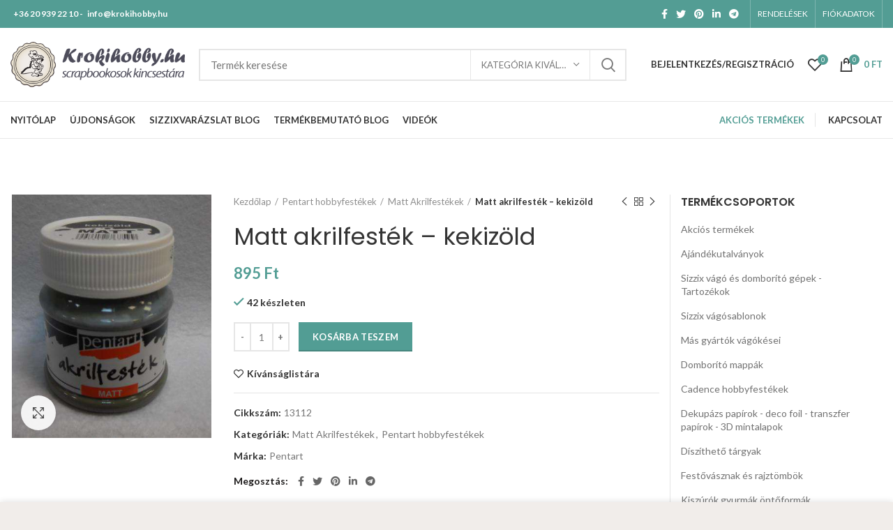

--- FILE ---
content_type: text/html; charset=UTF-8
request_url: https://krokihobby.hu/termek/pentart-hobbyfestekek/matt-akrilfestekek/matt-akrilfestek-kekizold/
body_size: 61967
content:
<!DOCTYPE html>
<html lang="hu">
<head>
	<meta charset="UTF-8">
	<meta name="viewport" content="width=device-width, initial-scale=1.0, maximum-scale=1.0, user-scalable=no">
	<link rel="profile" href="https://gmpg.org/xfn/11">
	<link rel="pingback" href="https://krokihobby.hu/xmlrpc.php">

			<script>window.MSInputMethodContext && document.documentMode && document.write('<script src="https://krokihobby.hu/wp-content/themes/webmi-woo-core/js/libs/ie11CustomProperties.min.js"><\/script>');</script>
		<script>var et_site_url='https://krokihobby.hu';var et_post_id='1591';function et_core_page_resource_fallback(a,b){"undefined"===typeof b&&(b=a.sheet.cssRules&&0===a.sheet.cssRules.length);b&&(a.onerror=null,a.onload=null,a.href?a.href=et_site_url+"/?et_core_page_resource="+a.id+et_post_id:a.src&&(a.src=et_site_url+"/?et_core_page_resource="+a.id+et_post_id))}
</script><meta name='robots' content='index, follow, max-image-preview:large, max-snippet:-1, max-video-preview:-1' />

            <script data-no-defer="1" data-ezscrex="false" data-cfasync="false" data-pagespeed-no-defer data-cookieconsent="ignore">
                var ctPublicFunctions = {"_ajax_nonce":"084987257e","_rest_nonce":"49ef1af7f4","_ajax_url":"\/wp-admin\/admin-ajax.php","_rest_url":"https:\/\/krokihobby.hu\/wp-json\/","data__cookies_type":"none","data__ajax_type":"rest","data__bot_detector_enabled":0,"data__frontend_data_log_enabled":1,"cookiePrefix":"","wprocket_detected":false,"host_url":"krokihobby.hu","text__ee_click_to_select":"Click to select the whole data","text__ee_original_email":"The complete one is","text__ee_got_it":"Got it","text__ee_blocked":"Blocked","text__ee_cannot_connect":"Cannot connect","text__ee_cannot_decode":"Can not decode email. Unknown reason","text__ee_email_decoder":"CleanTalk email decoder","text__ee_wait_for_decoding":"The magic is on the way!","text__ee_decoding_process":"Please wait a few seconds while we decode the contact data."}
            </script>
        
            <script data-no-defer="1" data-ezscrex="false" data-cfasync="false" data-pagespeed-no-defer data-cookieconsent="ignore">
                var ctPublic = {"_ajax_nonce":"084987257e","settings__forms__check_internal":"0","settings__forms__check_external":"0","settings__forms__force_protection":0,"settings__forms__search_test":"1","settings__forms__wc_add_to_cart":"0","settings__data__bot_detector_enabled":0,"settings__sfw__anti_crawler":0,"blog_home":"https:\/\/krokihobby.hu\/","pixel__setting":"3","pixel__enabled":false,"pixel__url":"https:\/\/moderate10-v4.cleantalk.org\/pixel\/d68f2811e31d16c372e2eab72e40bff4.gif","data__email_check_before_post":"1","data__email_check_exist_post":0,"data__cookies_type":"none","data__key_is_ok":true,"data__visible_fields_required":true,"wl_brandname":"Anti-Spam by CleanTalk","wl_brandname_short":"CleanTalk","ct_checkjs_key":387437691,"emailEncoderPassKey":"507a691580306a21f08fd67ed694374c","bot_detector_forms_excluded":"W10=","advancedCacheExists":false,"varnishCacheExists":false,"wc_ajax_add_to_cart":true}
            </script>
        
	<!-- This site is optimized with the Yoast SEO plugin v26.8 - https://yoast.com/product/yoast-seo-wordpress/ -->
	<title>Matt akrilfesték - kekizöld - krokihobby.hu</title>
	<link rel="canonical" href="https://krokihobby.hu/termek/pentart-hobbyfestekek/matt-akrilfestekek/matt-akrilfestek-kekizold/" />
	<meta property="og:locale" content="hu_HU" />
	<meta property="og:type" content="article" />
	<meta property="og:title" content="Matt akrilfesték - kekizöld - krokihobby.hu" />
	<meta property="og:description" content="50ml Vizes alap&uacute;, j&oacute;l fedő, v&iacute;z&aacute;ll&oacute;ra sz&aacute;rad&oacute;, matt f&eacute;nyű akrilfest&eacute;k. Aj&aacute;nlott: fa, pap&iacute;r, terrakotta, kő, gipsz, polisztirol t&aacute;rgyak fest&eacute;s&eacute;re. Haszn&aacute;lat" />
	<meta property="og:url" content="https://krokihobby.hu/termek/pentart-hobbyfestekek/matt-akrilfestekek/matt-akrilfestek-kekizold/" />
	<meta property="og:site_name" content="krokihobby.hu" />
	<meta property="article:modified_time" content="2025-04-15T11:24:09+00:00" />
	<meta property="og:image" content="https://krokihobby.hu/wp-content/uploads/2020/07/Matt_akrilfest___52dd1a14b5dd5.jpg" />
	<meta property="og:image:width" content="410" />
	<meta property="og:image:height" content="500" />
	<meta property="og:image:type" content="image/jpeg" />
	<meta name="twitter:card" content="summary_large_image" />
	<script type="application/ld+json" class="yoast-schema-graph">{"@context":"https://schema.org","@graph":[{"@type":"WebPage","@id":"https://krokihobby.hu/termek/pentart-hobbyfestekek/matt-akrilfestekek/matt-akrilfestek-kekizold/","url":"https://krokihobby.hu/termek/pentart-hobbyfestekek/matt-akrilfestekek/matt-akrilfestek-kekizold/","name":"Matt akrilfesték - kekizöld - krokihobby.hu","isPartOf":{"@id":"https://krokihobby.hu/#website"},"primaryImageOfPage":{"@id":"https://krokihobby.hu/termek/pentart-hobbyfestekek/matt-akrilfestekek/matt-akrilfestek-kekizold/#primaryimage"},"image":{"@id":"https://krokihobby.hu/termek/pentart-hobbyfestekek/matt-akrilfestekek/matt-akrilfestek-kekizold/#primaryimage"},"thumbnailUrl":"https://krokihobby.hu/wp-content/uploads/2020/07/Matt_akrilfest___52dd1a14b5dd5.jpg","datePublished":"2020-07-08T17:15:49+00:00","dateModified":"2025-04-15T11:24:09+00:00","breadcrumb":{"@id":"https://krokihobby.hu/termek/pentart-hobbyfestekek/matt-akrilfestekek/matt-akrilfestek-kekizold/#breadcrumb"},"inLanguage":"hu","potentialAction":[{"@type":"ReadAction","target":["https://krokihobby.hu/termek/pentart-hobbyfestekek/matt-akrilfestekek/matt-akrilfestek-kekizold/"]}]},{"@type":"ImageObject","inLanguage":"hu","@id":"https://krokihobby.hu/termek/pentart-hobbyfestekek/matt-akrilfestekek/matt-akrilfestek-kekizold/#primaryimage","url":"https://krokihobby.hu/wp-content/uploads/2020/07/Matt_akrilfest___52dd1a14b5dd5.jpg","contentUrl":"https://krokihobby.hu/wp-content/uploads/2020/07/Matt_akrilfest___52dd1a14b5dd5.jpg","width":410,"height":500},{"@type":"BreadcrumbList","@id":"https://krokihobby.hu/termek/pentart-hobbyfestekek/matt-akrilfestekek/matt-akrilfestek-kekizold/#breadcrumb","itemListElement":[{"@type":"ListItem","position":1,"name":"Kezdőlap","item":"https://krokihobby.hu/"},{"@type":"ListItem","position":2,"name":"Termékek","item":"https://krokihobby.hu/termekek/"},{"@type":"ListItem","position":3,"name":"Matt akrilfesték &#8211; kekizöld"}]},{"@type":"WebSite","@id":"https://krokihobby.hu/#website","url":"https://krokihobby.hu/","name":"krokihobby.hu","description":"","potentialAction":[{"@type":"SearchAction","target":{"@type":"EntryPoint","urlTemplate":"https://krokihobby.hu/?s={search_term_string}"},"query-input":{"@type":"PropertyValueSpecification","valueRequired":true,"valueName":"search_term_string"}}],"inLanguage":"hu"}]}</script>
	<!-- / Yoast SEO plugin. -->


<link rel='dns-prefetch' href='//fonts.googleapis.com' />
<link rel="alternate" type="application/rss+xml" title="krokihobby.hu &raquo; hírcsatorna" href="https://krokihobby.hu/feed/" />
<link rel="alternate" type="application/rss+xml" title="krokihobby.hu &raquo; hozzászólás hírcsatorna" href="https://krokihobby.hu/comments/feed/" />
<link rel="alternate" type="application/rss+xml" title="krokihobby.hu &raquo; Matt akrilfesték &#8211; kekizöld hozzászólás hírcsatorna" href="https://krokihobby.hu/termek/pentart-hobbyfestekek/matt-akrilfestekek/matt-akrilfestek-kekizold/feed/" />
<link rel="alternate" title="oEmbed (JSON)" type="application/json+oembed" href="https://krokihobby.hu/wp-json/oembed/1.0/embed?url=https%3A%2F%2Fkrokihobby.hu%2Ftermek%2Fpentart-hobbyfestekek%2Fmatt-akrilfestekek%2Fmatt-akrilfestek-kekizold%2F" />
<link rel="alternate" title="oEmbed (XML)" type="text/xml+oembed" href="https://krokihobby.hu/wp-json/oembed/1.0/embed?url=https%3A%2F%2Fkrokihobby.hu%2Ftermek%2Fpentart-hobbyfestekek%2Fmatt-akrilfestekek%2Fmatt-akrilfestek-kekizold%2F&#038;format=xml" />
<style id='wp-img-auto-sizes-contain-inline-css' type='text/css'>
img:is([sizes=auto i],[sizes^="auto," i]){contain-intrinsic-size:3000px 1500px}
/*# sourceURL=wp-img-auto-sizes-contain-inline-css */
</style>
<link rel='stylesheet' id='vp-woo-pont-picker-block-css' href='https://krokihobby.hu/wp-content/plugins/hungarian-pickup-points-for-woocommerce/build/style-pont-picker-block.css?ver=4.0.4' type='text/css' media='all' />
<link rel='stylesheet' id='vat-number-block-css' href='https://krokihobby.hu/wp-content/plugins/integration-for-szamlazzhu-woocommerce/build/style-vat-number-block.css?ver=6.1.15' type='text/css' media='all' />
<style id='wp-block-library-inline-css' type='text/css'>
:root{--wp-block-synced-color:#7a00df;--wp-block-synced-color--rgb:122,0,223;--wp-bound-block-color:var(--wp-block-synced-color);--wp-editor-canvas-background:#ddd;--wp-admin-theme-color:#007cba;--wp-admin-theme-color--rgb:0,124,186;--wp-admin-theme-color-darker-10:#006ba1;--wp-admin-theme-color-darker-10--rgb:0,107,160.5;--wp-admin-theme-color-darker-20:#005a87;--wp-admin-theme-color-darker-20--rgb:0,90,135;--wp-admin-border-width-focus:2px}@media (min-resolution:192dpi){:root{--wp-admin-border-width-focus:1.5px}}.wp-element-button{cursor:pointer}:root .has-very-light-gray-background-color{background-color:#eee}:root .has-very-dark-gray-background-color{background-color:#313131}:root .has-very-light-gray-color{color:#eee}:root .has-very-dark-gray-color{color:#313131}:root .has-vivid-green-cyan-to-vivid-cyan-blue-gradient-background{background:linear-gradient(135deg,#00d084,#0693e3)}:root .has-purple-crush-gradient-background{background:linear-gradient(135deg,#34e2e4,#4721fb 50%,#ab1dfe)}:root .has-hazy-dawn-gradient-background{background:linear-gradient(135deg,#faaca8,#dad0ec)}:root .has-subdued-olive-gradient-background{background:linear-gradient(135deg,#fafae1,#67a671)}:root .has-atomic-cream-gradient-background{background:linear-gradient(135deg,#fdd79a,#004a59)}:root .has-nightshade-gradient-background{background:linear-gradient(135deg,#330968,#31cdcf)}:root .has-midnight-gradient-background{background:linear-gradient(135deg,#020381,#2874fc)}:root{--wp--preset--font-size--normal:16px;--wp--preset--font-size--huge:42px}.has-regular-font-size{font-size:1em}.has-larger-font-size{font-size:2.625em}.has-normal-font-size{font-size:var(--wp--preset--font-size--normal)}.has-huge-font-size{font-size:var(--wp--preset--font-size--huge)}.has-text-align-center{text-align:center}.has-text-align-left{text-align:left}.has-text-align-right{text-align:right}.has-fit-text{white-space:nowrap!important}#end-resizable-editor-section{display:none}.aligncenter{clear:both}.items-justified-left{justify-content:flex-start}.items-justified-center{justify-content:center}.items-justified-right{justify-content:flex-end}.items-justified-space-between{justify-content:space-between}.screen-reader-text{border:0;clip-path:inset(50%);height:1px;margin:-1px;overflow:hidden;padding:0;position:absolute;width:1px;word-wrap:normal!important}.screen-reader-text:focus{background-color:#ddd;clip-path:none;color:#444;display:block;font-size:1em;height:auto;left:5px;line-height:normal;padding:15px 23px 14px;text-decoration:none;top:5px;width:auto;z-index:100000}html :where(.has-border-color){border-style:solid}html :where([style*=border-top-color]){border-top-style:solid}html :where([style*=border-right-color]){border-right-style:solid}html :where([style*=border-bottom-color]){border-bottom-style:solid}html :where([style*=border-left-color]){border-left-style:solid}html :where([style*=border-width]){border-style:solid}html :where([style*=border-top-width]){border-top-style:solid}html :where([style*=border-right-width]){border-right-style:solid}html :where([style*=border-bottom-width]){border-bottom-style:solid}html :where([style*=border-left-width]){border-left-style:solid}html :where(img[class*=wp-image-]){height:auto;max-width:100%}:where(figure){margin:0 0 1em}html :where(.is-position-sticky){--wp-admin--admin-bar--position-offset:var(--wp-admin--admin-bar--height,0px)}@media screen and (max-width:600px){html :where(.is-position-sticky){--wp-admin--admin-bar--position-offset:0px}}

/*# sourceURL=wp-block-library-inline-css */
</style><link rel='stylesheet' id='wc-blocks-style-css' href='https://krokihobby.hu/wp-content/plugins/woocommerce/assets/client/blocks/wc-blocks.css?ver=wc-10.4.3' type='text/css' media='all' />
<style id='global-styles-inline-css' type='text/css'>
:root{--wp--preset--aspect-ratio--square: 1;--wp--preset--aspect-ratio--4-3: 4/3;--wp--preset--aspect-ratio--3-4: 3/4;--wp--preset--aspect-ratio--3-2: 3/2;--wp--preset--aspect-ratio--2-3: 2/3;--wp--preset--aspect-ratio--16-9: 16/9;--wp--preset--aspect-ratio--9-16: 9/16;--wp--preset--color--black: #000000;--wp--preset--color--cyan-bluish-gray: #abb8c3;--wp--preset--color--white: #ffffff;--wp--preset--color--pale-pink: #f78da7;--wp--preset--color--vivid-red: #cf2e2e;--wp--preset--color--luminous-vivid-orange: #ff6900;--wp--preset--color--luminous-vivid-amber: #fcb900;--wp--preset--color--light-green-cyan: #7bdcb5;--wp--preset--color--vivid-green-cyan: #00d084;--wp--preset--color--pale-cyan-blue: #8ed1fc;--wp--preset--color--vivid-cyan-blue: #0693e3;--wp--preset--color--vivid-purple: #9b51e0;--wp--preset--gradient--vivid-cyan-blue-to-vivid-purple: linear-gradient(135deg,rgb(6,147,227) 0%,rgb(155,81,224) 100%);--wp--preset--gradient--light-green-cyan-to-vivid-green-cyan: linear-gradient(135deg,rgb(122,220,180) 0%,rgb(0,208,130) 100%);--wp--preset--gradient--luminous-vivid-amber-to-luminous-vivid-orange: linear-gradient(135deg,rgb(252,185,0) 0%,rgb(255,105,0) 100%);--wp--preset--gradient--luminous-vivid-orange-to-vivid-red: linear-gradient(135deg,rgb(255,105,0) 0%,rgb(207,46,46) 100%);--wp--preset--gradient--very-light-gray-to-cyan-bluish-gray: linear-gradient(135deg,rgb(238,238,238) 0%,rgb(169,184,195) 100%);--wp--preset--gradient--cool-to-warm-spectrum: linear-gradient(135deg,rgb(74,234,220) 0%,rgb(151,120,209) 20%,rgb(207,42,186) 40%,rgb(238,44,130) 60%,rgb(251,105,98) 80%,rgb(254,248,76) 100%);--wp--preset--gradient--blush-light-purple: linear-gradient(135deg,rgb(255,206,236) 0%,rgb(152,150,240) 100%);--wp--preset--gradient--blush-bordeaux: linear-gradient(135deg,rgb(254,205,165) 0%,rgb(254,45,45) 50%,rgb(107,0,62) 100%);--wp--preset--gradient--luminous-dusk: linear-gradient(135deg,rgb(255,203,112) 0%,rgb(199,81,192) 50%,rgb(65,88,208) 100%);--wp--preset--gradient--pale-ocean: linear-gradient(135deg,rgb(255,245,203) 0%,rgb(182,227,212) 50%,rgb(51,167,181) 100%);--wp--preset--gradient--electric-grass: linear-gradient(135deg,rgb(202,248,128) 0%,rgb(113,206,126) 100%);--wp--preset--gradient--midnight: linear-gradient(135deg,rgb(2,3,129) 0%,rgb(40,116,252) 100%);--wp--preset--font-size--small: 13px;--wp--preset--font-size--medium: 20px;--wp--preset--font-size--large: 36px;--wp--preset--font-size--x-large: 42px;--wp--preset--spacing--20: 0.44rem;--wp--preset--spacing--30: 0.67rem;--wp--preset--spacing--40: 1rem;--wp--preset--spacing--50: 1.5rem;--wp--preset--spacing--60: 2.25rem;--wp--preset--spacing--70: 3.38rem;--wp--preset--spacing--80: 5.06rem;--wp--preset--shadow--natural: 6px 6px 9px rgba(0, 0, 0, 0.2);--wp--preset--shadow--deep: 12px 12px 50px rgba(0, 0, 0, 0.4);--wp--preset--shadow--sharp: 6px 6px 0px rgba(0, 0, 0, 0.2);--wp--preset--shadow--outlined: 6px 6px 0px -3px rgb(255, 255, 255), 6px 6px rgb(0, 0, 0);--wp--preset--shadow--crisp: 6px 6px 0px rgb(0, 0, 0);}:where(.is-layout-flex){gap: 0.5em;}:where(.is-layout-grid){gap: 0.5em;}body .is-layout-flex{display: flex;}.is-layout-flex{flex-wrap: wrap;align-items: center;}.is-layout-flex > :is(*, div){margin: 0;}body .is-layout-grid{display: grid;}.is-layout-grid > :is(*, div){margin: 0;}:where(.wp-block-columns.is-layout-flex){gap: 2em;}:where(.wp-block-columns.is-layout-grid){gap: 2em;}:where(.wp-block-post-template.is-layout-flex){gap: 1.25em;}:where(.wp-block-post-template.is-layout-grid){gap: 1.25em;}.has-black-color{color: var(--wp--preset--color--black) !important;}.has-cyan-bluish-gray-color{color: var(--wp--preset--color--cyan-bluish-gray) !important;}.has-white-color{color: var(--wp--preset--color--white) !important;}.has-pale-pink-color{color: var(--wp--preset--color--pale-pink) !important;}.has-vivid-red-color{color: var(--wp--preset--color--vivid-red) !important;}.has-luminous-vivid-orange-color{color: var(--wp--preset--color--luminous-vivid-orange) !important;}.has-luminous-vivid-amber-color{color: var(--wp--preset--color--luminous-vivid-amber) !important;}.has-light-green-cyan-color{color: var(--wp--preset--color--light-green-cyan) !important;}.has-vivid-green-cyan-color{color: var(--wp--preset--color--vivid-green-cyan) !important;}.has-pale-cyan-blue-color{color: var(--wp--preset--color--pale-cyan-blue) !important;}.has-vivid-cyan-blue-color{color: var(--wp--preset--color--vivid-cyan-blue) !important;}.has-vivid-purple-color{color: var(--wp--preset--color--vivid-purple) !important;}.has-black-background-color{background-color: var(--wp--preset--color--black) !important;}.has-cyan-bluish-gray-background-color{background-color: var(--wp--preset--color--cyan-bluish-gray) !important;}.has-white-background-color{background-color: var(--wp--preset--color--white) !important;}.has-pale-pink-background-color{background-color: var(--wp--preset--color--pale-pink) !important;}.has-vivid-red-background-color{background-color: var(--wp--preset--color--vivid-red) !important;}.has-luminous-vivid-orange-background-color{background-color: var(--wp--preset--color--luminous-vivid-orange) !important;}.has-luminous-vivid-amber-background-color{background-color: var(--wp--preset--color--luminous-vivid-amber) !important;}.has-light-green-cyan-background-color{background-color: var(--wp--preset--color--light-green-cyan) !important;}.has-vivid-green-cyan-background-color{background-color: var(--wp--preset--color--vivid-green-cyan) !important;}.has-pale-cyan-blue-background-color{background-color: var(--wp--preset--color--pale-cyan-blue) !important;}.has-vivid-cyan-blue-background-color{background-color: var(--wp--preset--color--vivid-cyan-blue) !important;}.has-vivid-purple-background-color{background-color: var(--wp--preset--color--vivid-purple) !important;}.has-black-border-color{border-color: var(--wp--preset--color--black) !important;}.has-cyan-bluish-gray-border-color{border-color: var(--wp--preset--color--cyan-bluish-gray) !important;}.has-white-border-color{border-color: var(--wp--preset--color--white) !important;}.has-pale-pink-border-color{border-color: var(--wp--preset--color--pale-pink) !important;}.has-vivid-red-border-color{border-color: var(--wp--preset--color--vivid-red) !important;}.has-luminous-vivid-orange-border-color{border-color: var(--wp--preset--color--luminous-vivid-orange) !important;}.has-luminous-vivid-amber-border-color{border-color: var(--wp--preset--color--luminous-vivid-amber) !important;}.has-light-green-cyan-border-color{border-color: var(--wp--preset--color--light-green-cyan) !important;}.has-vivid-green-cyan-border-color{border-color: var(--wp--preset--color--vivid-green-cyan) !important;}.has-pale-cyan-blue-border-color{border-color: var(--wp--preset--color--pale-cyan-blue) !important;}.has-vivid-cyan-blue-border-color{border-color: var(--wp--preset--color--vivid-cyan-blue) !important;}.has-vivid-purple-border-color{border-color: var(--wp--preset--color--vivid-purple) !important;}.has-vivid-cyan-blue-to-vivid-purple-gradient-background{background: var(--wp--preset--gradient--vivid-cyan-blue-to-vivid-purple) !important;}.has-light-green-cyan-to-vivid-green-cyan-gradient-background{background: var(--wp--preset--gradient--light-green-cyan-to-vivid-green-cyan) !important;}.has-luminous-vivid-amber-to-luminous-vivid-orange-gradient-background{background: var(--wp--preset--gradient--luminous-vivid-amber-to-luminous-vivid-orange) !important;}.has-luminous-vivid-orange-to-vivid-red-gradient-background{background: var(--wp--preset--gradient--luminous-vivid-orange-to-vivid-red) !important;}.has-very-light-gray-to-cyan-bluish-gray-gradient-background{background: var(--wp--preset--gradient--very-light-gray-to-cyan-bluish-gray) !important;}.has-cool-to-warm-spectrum-gradient-background{background: var(--wp--preset--gradient--cool-to-warm-spectrum) !important;}.has-blush-light-purple-gradient-background{background: var(--wp--preset--gradient--blush-light-purple) !important;}.has-blush-bordeaux-gradient-background{background: var(--wp--preset--gradient--blush-bordeaux) !important;}.has-luminous-dusk-gradient-background{background: var(--wp--preset--gradient--luminous-dusk) !important;}.has-pale-ocean-gradient-background{background: var(--wp--preset--gradient--pale-ocean) !important;}.has-electric-grass-gradient-background{background: var(--wp--preset--gradient--electric-grass) !important;}.has-midnight-gradient-background{background: var(--wp--preset--gradient--midnight) !important;}.has-small-font-size{font-size: var(--wp--preset--font-size--small) !important;}.has-medium-font-size{font-size: var(--wp--preset--font-size--medium) !important;}.has-large-font-size{font-size: var(--wp--preset--font-size--large) !important;}.has-x-large-font-size{font-size: var(--wp--preset--font-size--x-large) !important;}
/*# sourceURL=global-styles-inline-css */
</style>

<style id='classic-theme-styles-inline-css' type='text/css'>
/*! This file is auto-generated */
.wp-block-button__link{color:#fff;background-color:#32373c;border-radius:9999px;box-shadow:none;text-decoration:none;padding:calc(.667em + 2px) calc(1.333em + 2px);font-size:1.125em}.wp-block-file__button{background:#32373c;color:#fff;text-decoration:none}
/*# sourceURL=/wp-includes/css/classic-themes.min.css */
</style>
<link rel='stylesheet' id='cleantalk-public-css-css' href='https://krokihobby.hu/wp-content/plugins/cleantalk-spam-protect/css/cleantalk-public.min.css?ver=6.70.1_1767537572' type='text/css' media='all' />
<link rel='stylesheet' id='cleantalk-email-decoder-css-css' href='https://krokihobby.hu/wp-content/plugins/cleantalk-spam-protect/css/cleantalk-email-decoder.min.css?ver=6.70.1_1767537572' type='text/css' media='all' />
<style id='woocommerce-inline-inline-css' type='text/css'>
.woocommerce form .form-row .required { visibility: visible; }
/*# sourceURL=woocommerce-inline-inline-css */
</style>
<link rel='stylesheet' id='brands-styles-css' href='https://krokihobby.hu/wp-content/plugins/woocommerce/assets/css/brands.css?ver=10.4.3' type='text/css' media='all' />
<link rel='stylesheet' id='bootstrap-css' href='https://krokihobby.hu/wp-content/themes/webmi-woo-core/css/bootstrap.min.css?ver=6.0.2' type='text/css' media='all' />
<link rel='stylesheet' id='woodmart-style-css' href='https://krokihobby.hu/wp-content/themes/webmi-woo-core/css/parts/base.min.css?ver=6.0.2' type='text/css' media='all' />
<link rel='stylesheet' id='child-style-css' href='https://krokihobby.hu/wp-content/themes/webmi-woo-child/style.css?ver=6.0.2' type='text/css' media='all' />
<link rel='stylesheet' id='js_composer_front-css' href='https://krokihobby.hu/wp-content/plugins/js_composer/assets/css/js_composer.min.css?ver=8.2' type='text/css' media='all' />
<link rel='stylesheet' id='wd-wp-gutenberg-css' href='https://krokihobby.hu/wp-content/themes/webmi-woo-core/css/parts/wp-gutenberg.min.css?ver=6.0.2' type='text/css' media='all' />
<link rel='stylesheet' id='wd-wpcf7-css' href='https://krokihobby.hu/wp-content/themes/webmi-woo-core/css/parts/int-wpcf7.min.css?ver=6.0.2' type='text/css' media='all' />
<link rel='stylesheet' id='wd-revolution-slider-css' href='https://krokihobby.hu/wp-content/themes/webmi-woo-core/css/parts/int-revolution-slider.min.css?ver=6.0.2' type='text/css' media='all' />
<link rel='stylesheet' id='wd-wpbakery-base-css' href='https://krokihobby.hu/wp-content/themes/webmi-woo-core/css/parts/int-wpbakery-base.min.css?ver=6.0.2' type='text/css' media='all' />
<link rel='stylesheet' id='wd-notices-fixed-css' href='https://krokihobby.hu/wp-content/themes/webmi-woo-core/css/parts/mod-notices-fixed.min.css?ver=6.0.2' type='text/css' media='all' />
<link rel='stylesheet' id='wd-woocommerce-base-css' href='https://krokihobby.hu/wp-content/themes/webmi-woo-core/css/parts/woocommerce-base.min.css?ver=6.0.2' type='text/css' media='all' />
<link rel='stylesheet' id='wd-page-single-product-css' href='https://krokihobby.hu/wp-content/themes/webmi-woo-core/css/parts/woo-page-single-product.min.css?ver=6.0.2' type='text/css' media='all' />
<link rel='stylesheet' id='wd-social-icons-css' href='https://krokihobby.hu/wp-content/themes/webmi-woo-core/css/parts/el-social-icons.min.css?ver=6.0.2' type='text/css' media='all' />
<link rel='stylesheet' id='wd-owl-carousel-css' href='https://krokihobby.hu/wp-content/themes/webmi-woo-core/css/parts/lib-owl-carousel.min.css?ver=6.0.2' type='text/css' media='all' />
<link rel='stylesheet' id='wd-photoswipe-css' href='https://krokihobby.hu/wp-content/themes/webmi-woo-core/css/parts/lib-photoswipe.min.css?ver=6.0.2' type='text/css' media='all' />
<link rel='stylesheet' id='wd-add-to-cart-popup-css' href='https://krokihobby.hu/wp-content/themes/webmi-woo-core/css/parts/woo-opt-add-to-cart-popup.min.css?ver=6.0.2' type='text/css' media='all' />
<link rel='stylesheet' id='wd-mfp-popup-css' href='https://krokihobby.hu/wp-content/themes/webmi-woo-core/css/parts/lib-magnific-popup.min.css?ver=6.0.2' type='text/css' media='all' />
<link rel='stylesheet' id='wd-product-loop-css' href='https://krokihobby.hu/wp-content/themes/webmi-woo-core/css/parts/woo-product-loop.min.css?ver=6.0.2' type='text/css' media='all' />
<link rel='stylesheet' id='wd-off-canvas-sidebar-css' href='https://krokihobby.hu/wp-content/themes/webmi-woo-core/css/parts/opt-off-canvas-sidebar.min.css?ver=6.0.2' type='text/css' media='all' />
<link rel='stylesheet' id='wd-scroll-top-css' href='https://krokihobby.hu/wp-content/themes/webmi-woo-core/css/parts/opt-scrolltotop.min.css?ver=6.0.2' type='text/css' media='all' />
<link rel='stylesheet' id='wd-cookies-popup-css' href='https://krokihobby.hu/wp-content/themes/webmi-woo-core/css/parts/opt-cookies.min.css?ver=6.0.2' type='text/css' media='all' />
<link rel='stylesheet' id='xts-google-fonts-css' href='https://fonts.googleapis.com/css?family=Lato%3A400%2C700%7CPoppins%3A400%2C600&#038;ver=6.0.2' type='text/css' media='all' />
<script type="text/javascript" src="https://krokihobby.hu/wp-content/plugins/cleantalk-spam-protect/js/apbct-public-bundle_gathering.min.js?ver=6.70.1_1767537572" id="apbct-public-bundle_gathering.min-js-js"></script>
<script type="text/javascript" src="https://krokihobby.hu/wp-includes/js/jquery/jquery.min.js?ver=3.7.1" id="jquery-core-js"></script>
<script type="text/javascript" src="https://krokihobby.hu/wp-includes/js/jquery/jquery-migrate.min.js?ver=3.4.1" id="jquery-migrate-js"></script>
<script type="text/javascript" src="https://krokihobby.hu/wp-content/plugins/woocommerce/assets/js/jquery-blockui/jquery.blockUI.min.js?ver=2.7.0-wc.10.4.3" id="wc-jquery-blockui-js" data-wp-strategy="defer"></script>
<script type="text/javascript" src="https://krokihobby.hu/wp-content/plugins/woocommerce/assets/js/js-cookie/js.cookie.min.js?ver=2.1.4-wc.10.4.3" id="wc-js-cookie-js" data-wp-strategy="defer"></script>
<script type="text/javascript" id="woocommerce-js-extra">
/* <![CDATA[ */
var woocommerce_params = {"ajax_url":"/wp-admin/admin-ajax.php","wc_ajax_url":"/?wc-ajax=%%endpoint%%","i18n_password_show":"Jelsz\u00f3 megjelen\u00edt\u00e9se","i18n_password_hide":"Jelsz\u00f3 elrejt\u00e9se"};
//# sourceURL=woocommerce-js-extra
/* ]]> */
</script>
<script type="text/javascript" src="https://krokihobby.hu/wp-content/plugins/woocommerce/assets/js/frontend/woocommerce.min.js?ver=10.4.3" id="woocommerce-js" data-wp-strategy="defer"></script>
<script type="text/javascript" id="wc-country-select-js-extra">
/* <![CDATA[ */
var wc_country_select_params = {"countries":"{\"AF\":[],\"AL\":{\"AL-01\":\"Berat\",\"AL-09\":\"Dibra\",\"AL-02\":\"Durr\\u00ebs\",\"AL-03\":\"Elbasan\",\"AL-04\":\"Fier\",\"AL-05\":\"Gjirokastra\",\"AL-06\":\"Kor\\u00e7a\",\"AL-07\":\"Kuk\\u00ebs\",\"AL-08\":\"Lezha\",\"AL-10\":\"Shkodra\",\"AL-11\":\"Tirana\",\"AL-12\":\"Vlora\"},\"AO\":{\"BGO\":\"Bengo\",\"BLU\":\"Benguela\",\"BIE\":\"Bi\\u00e9\",\"CAB\":\"Cabinda\",\"CNN\":\"Cunene\",\"HUA\":\"Huambo\",\"HUI\":\"Hu\\u00edla\",\"CCU\":\"Kuando Kubango\",\"CNO\":\"Kwanza-Norte\",\"CUS\":\"Kwanza-Sul\",\"LUA\":\"Luanda\",\"LNO\":\"Lunda-Norte\",\"LSU\":\"Lunda-Sul\",\"MAL\":\"Malanje\",\"MOX\":\"Moxico\",\"NAM\":\"Namibe\",\"UIG\":\"U\\u00edge\",\"ZAI\":\"Zaire\"},\"AR\":{\"C\":\"Buenos Aires\",\"B\":\"Buenos Aires\",\"K\":\"Catamarca\",\"H\":\"Chaco\",\"U\":\"Chubut\",\"X\":\"C\\u00f3rdoba\",\"W\":\"Corrientes\",\"E\":\"Entre R\\u00edos\",\"P\":\"Formosa\",\"Y\":\"Jujuy\",\"L\":\"La Pampa\",\"F\":\"La Rioja\",\"M\":\"Mendoza\",\"N\":\"Misiones\",\"Q\":\"Neuqu\\u00e9n\",\"R\":\"R\\u00edo Negro\",\"A\":\"Salta\",\"J\":\"San Juan\",\"D\":\"San Luis\",\"Z\":\"Santa Cruz\",\"S\":\"Santa Fe\",\"G\":\"Santiago del Estero\",\"V\":\"Tierra del Fuego\",\"T\":\"Tucum\\u00e1n\"},\"AT\":[],\"AU\":{\"ACT\":\"Ausztr\\u00e1liai f\\u0151v\\u00e1rosi ter\\u00fclet\",\"NSW\":\"\\u00daj-D\\u00e9l-Wales\",\"NT\":\"\\u00c9szaki ter\\u00fclet\",\"QLD\":\"Queensland\",\"SA\":\"D\\u00e9l-Ausztr\\u00e1lia\",\"TAS\":\"Tasmania\",\"VIC\":\"Victoria\",\"WA\":\"Nyugat-Ausztr\\u00e1lia\"},\"AX\":[],\"BD\":{\"BD-05\":\"Bagerhat\",\"BD-01\":\"Bandarban\",\"BD-02\":\"Barguna\",\"BD-06\":\"Barisal\",\"BD-07\":\"Bhola\",\"BD-03\":\"Bogra\",\"BD-04\":\"Brahmanbaria\",\"BD-09\":\"Chandpur\",\"BD-10\":\"Chattogram\",\"BD-12\":\"Chuadanga\",\"BD-11\":\"Cox's Bazar\",\"BD-08\":\"Comilla\",\"BD-13\":\"Dhaka\",\"BD-14\":\"Dinajpur\",\"BD-15\":\"Faridpur \",\"BD-16\":\"Feni\",\"BD-19\":\"Gaibandha\",\"BD-18\":\"Gazipur\",\"BD-17\":\"Gopalganj\",\"BD-20\":\"Habiganj\",\"BD-21\":\"Jamalpur\",\"BD-22\":\"Jashore\",\"BD-25\":\"Jhalokati\",\"BD-23\":\"Jhenaidah\",\"BD-24\":\"Joypurhat\",\"BD-29\":\"Khagrachhari\",\"BD-27\":\"Khulna\",\"BD-26\":\"Kishoreganj\",\"BD-28\":\"Kurigram\",\"BD-30\":\"Kushtia\",\"BD-31\":\"Lakshmipur\",\"BD-32\":\"Lalmonirhat\",\"BD-36\":\"Madaripur\",\"BD-37\":\"Magura\",\"BD-33\":\"Manikganj \",\"BD-39\":\"Meherpur\",\"BD-38\":\"Moulvibazar\",\"BD-35\":\"Munshiganj\",\"BD-34\":\"Mymensingh\",\"BD-48\":\"Naogaon\",\"BD-43\":\"Narail\",\"BD-40\":\"Narayanganj\",\"BD-42\":\"Narsingdi\",\"BD-44\":\"Natore\",\"BD-45\":\"Nawabganj\",\"BD-41\":\"Netrakona\",\"BD-46\":\"Nilphamari\",\"BD-47\":\"Noakhali\",\"BD-49\":\"Pabna\",\"BD-52\":\"Panchagarh\",\"BD-51\":\"Patuakhali\",\"BD-50\":\"Pirojpur\",\"BD-53\":\"Rajbari\",\"BD-54\":\"Rajshahi\",\"BD-56\":\"Rangamati\",\"BD-55\":\"Rangpur\",\"BD-58\":\"Satkhira\",\"BD-62\":\"Shariatpur\",\"BD-57\":\"Sherpur\",\"BD-59\":\"Sirajganj\",\"BD-61\":\"Sunamganj\",\"BD-60\":\"Sylhet\",\"BD-63\":\"Tangail\",\"BD-64\":\"Thakurgaon\"},\"BE\":[],\"BG\":{\"BG-01\":\"Blagoevgrad\",\"BG-02\":\"Burgas\",\"BG-08\":\"Dobrich\",\"BG-07\":\"Gabrovo\",\"BG-26\":\"Haskovo\",\"BG-09\":\"Kardzhali\",\"BG-10\":\"Kyustendil\",\"BG-11\":\"Lovech\",\"BG-12\":\"Montana\",\"BG-13\":\"Pazardzhik\",\"BG-14\":\"Pernik\",\"BG-15\":\"Pleven\",\"BG-16\":\"Plovdiv\",\"BG-17\":\"Razgrad\",\"BG-18\":\"Ruse\",\"BG-27\":\"Shumen\",\"BG-19\":\"Silistra\",\"BG-20\":\"Sliven\",\"BG-21\":\"Smolyan\",\"BG-23\":\"Sz\\u00f3fia megye\",\"BG-22\":\"Sofia\",\"BG-24\":\"Stara Zagora\",\"BG-25\":\"Targovishte\",\"BG-03\":\"Varna\",\"BG-04\":\"Veliko Tarnovo\",\"BG-05\":\"Vidin\",\"BG-06\":\"Vratsa\",\"BG-28\":\"Yambol\"},\"BH\":[],\"BI\":[],\"BJ\":{\"AL\":\"Alibori\",\"AK\":\"Atakora\",\"AQ\":\"Atlantique\",\"BO\":\"Borgou\",\"CO\":\"Collines\",\"KO\":\"Kouffo\",\"DO\":\"Donga\",\"LI\":\"Littoral\",\"MO\":\"Mono\",\"OU\":\"Ou\\u00e9m\\u00e9\",\"PL\":\"Plateau\",\"ZO\":\"Zou\"},\"BO\":{\"BO-B\":\"Beni\",\"BO-H\":\"Chuquisaca\",\"BO-C\":\"Cochabamba\",\"BO-L\":\"La Paz\",\"BO-O\":\"Oruro\",\"BO-N\":\"Pando\",\"BO-P\":\"Potos\\u00ed\",\"BO-S\":\"Santa Cruz\",\"BO-T\":\"Tarija\"},\"BR\":{\"AC\":\"Acre\",\"AL\":\"Alagoas\",\"AP\":\"Amap\\u00e1\",\"AM\":\"Amazonas\",\"BA\":\"Bahia\",\"CE\":\"Cear\\u00e1\",\"DF\":\"Distrito Federal\",\"ES\":\"Esp\\u00edrito Santo\",\"GO\":\"Goi\\u00e1s\",\"MA\":\"Maranh\\u00e3o\",\"MT\":\"Mato Grosso\",\"MS\":\"Mato Grosso do Sul\",\"MG\":\"Minas Gerais\",\"PA\":\"Par\\u00e1\",\"PB\":\"Para\\u00edba\",\"PR\":\"Paran\\u00e1\",\"PE\":\"Pernambuco\",\"PI\":\"Piau\\u00ed\",\"RJ\":\"Rio de Janeiro\",\"RN\":\"Rio Grande do Norte\",\"RS\":\"Rio Grande do Sul\",\"RO\":\"Rond\\u00f4nia\",\"RR\":\"Roraima\",\"SC\":\"Santa Catarina\",\"SP\":\"S\\u00e3o Paulo\",\"SE\":\"Sergipe\",\"TO\":\"Tocantins\"},\"CA\":{\"AB\":\"Alberta\",\"BC\":\"British Columbia\",\"MB\":\"Manitoba\",\"NB\":\"New Brunswick\",\"NL\":\"\\u00daj-Fundland \\u00e9s Labrador\",\"NT\":\"Northwest Territories\",\"NS\":\"Nova Scotia\",\"NU\":\"Nunavut\",\"ON\":\"Ontario\",\"PE\":\"Prince Edward Island\",\"QC\":\"Quebec\",\"SK\":\"Saskatchewan\",\"YT\":\"Yukoni ter\\u00fclet\"},\"CH\":{\"AG\":\"Aargau\",\"AR\":\"Appenzell Ausserrhoden\",\"AI\":\"Appenzell Innerrhoden\",\"BL\":\"Basel-Landschaft\",\"BS\":\"Basel-Stadt\",\"BE\":\"Bern\",\"FR\":\"Fribourg\",\"GE\":\"Genf\",\"GL\":\"Glarus\",\"GR\":\"Graub\\u00fcnden\",\"JU\":\"Jura\",\"LU\":\"Luzern\",\"NE\":\"Neuch\\u00e2tel\",\"NW\":\"Nidwalden\",\"OW\":\"Obwalden\",\"SH\":\"Schaffhausen\",\"SZ\":\"Schwyz\",\"SO\":\"Solothurn\",\"SG\":\"St. Gallen\",\"TG\":\"Thurgau\",\"TI\":\"Ticino\",\"UR\":\"Uri\",\"VS\":\"Valais\",\"VD\":\"Vaud\",\"ZG\":\"Zug\",\"ZH\":\"Z\\u00fcrich\"},\"CL\":{\"CL-AI\":\"Ays\\u00e9n\",\"CL-AN\":\"Antofagasta\",\"CL-AP\":\"Arica \\u00e9s Parinacota\",\"CL-AR\":\"Araucan\\u00eda\",\"CL-AT\":\"Atacama\",\"CL-BI\":\"Biob\\u00edo\",\"CL-CO\":\"Coquimbo\",\"CL-LI\":\"O\\u2019Higgins\",\"CL-LL\":\"Los Lagos\",\"CL-LR\":\"Los R\\u00edos\",\"CL-MA\":\"Magell\\u00e1n-szoros \\u00e9s Chilei Antarktika r\\u00e9gi\\u00f3\",\"CL-ML\":\"Maule\",\"CL-NB\":\"\\u00d1uble\",\"CL-RM\":\"Santiago nagyv\\u00e1rosi r\\u00e9gi\\u00f3\",\"CL-TA\":\"Tarapac\\u00e1\",\"CL-VS\":\"Valpara\\u00edso\"},\"CN\":{\"CN1\":\"J\\u00fcnnan / \\u4e91\\u5357\",\"CN2\":\"Peking / \\u5317\\u4eac\",\"CN3\":\"Tiencsin / \\u5929\\u6d25\",\"CN4\":\"Hopej / \\u6cb3\\u5317\",\"CN5\":\"Sanhszi / \\u5c71\\u897f\",\"CN6\":\"Bels\\u0151-Mong\\u00f3lia Auton\\u00f3m Ter\\u00fclet / \\u5167\\u8499\\u53e4\",\"CN7\":\"Liaoning / \\u8fbd\\u5b81\",\"CN8\":\"Csilin / \\u5409\\u6797\",\"CN9\":\"Hejlungcsiang / \\u9ed1\\u9f99\\u6c5f\",\"CN10\":\"Sanghaj / \\u4e0a\\u6d77\",\"CN11\":\"Csiangszu / \\u6c5f\\u82cf\",\"CN12\":\"Cs\\u00f6csiang / \\u6d59\\u6c5f\",\"CN13\":\"Anhuj / \\u5b89\\u5fbd\",\"CN14\":\"Fucsien / \\u798f\\u5efa\",\"CN15\":\"Csianghszi / \\u6c5f\\u897f\",\"CN16\":\"Santung / \\u5c71\\u4e1c\",\"CN17\":\"Honan / \\u6cb3\\u5357\",\"CN18\":\"Hupej / \\u6e56\\u5317\",\"CN19\":\"Hunan / \\u6e56\\u5357\",\"CN20\":\"Kuangtung / \\u5e7f\\u4e1c\",\"CN21\":\"Kuanghszi-Csuang Auton\\u00f3m Ter\\u00fclet / \\u5e7f\\u897f\\u58ee\\u65cf\",\"CN22\":\"Hajnan / \\u6d77\\u5357\",\"CN23\":\"Csungking / \\u91cd\\u5e86\",\"CN24\":\"Szecsuan / \\u56db\\u5ddd\",\"CN25\":\"Kujcsou / \\u8d35\\u5dde\",\"CN26\":\"Senhszi / \\u9655\\u897f\",\"CN27\":\"Kanszu / \\u7518\\u8083\",\"CN28\":\"Csinghaj / \\u9752\\u6d77\",\"CN29\":\"Ninghszia-Huj Auton\\u00f3m Ter\\u00fclet / \\u5b81\\u590f\",\"CN30\":\"Maka\\u00f3 / \\u6fb3\\u95e8\",\"CN31\":\"Tibet / \\u897f\\u85cf\",\"CN32\":\"Hszincsiang / \\u65b0\\u7586\"},\"CO\":{\"CO-AMA\":\"Amazonas\",\"CO-ANT\":\"Antioquia\",\"CO-ARA\":\"Arauca\",\"CO-ATL\":\"Atl\\u00e1ntico\",\"CO-BOL\":\"Bol\\u00edvar\",\"CO-BOY\":\"Boyac\\u00e1\",\"CO-CAL\":\"Caldas\",\"CO-CAQ\":\"Caquet\\u00e1\",\"CO-CAS\":\"Casanare\",\"CO-CAU\":\"Cauca\",\"CO-CES\":\"Cesar\",\"CO-CHO\":\"Choc\\u00f3\",\"CO-COR\":\"C\\u00f3rdoba\",\"CO-CUN\":\"Cundinamarca\",\"CO-DC\":\"Capital District\",\"CO-GUA\":\"Guain\\u00eda\",\"CO-GUV\":\"Guaviare\",\"CO-HUI\":\"Huila\",\"CO-LAG\":\"La Guajira\",\"CO-MAG\":\"Magdalena\",\"CO-MET\":\"Meta\",\"CO-NAR\":\"Nari\\u00f1o\",\"CO-NSA\":\"Norte de Santander\",\"CO-PUT\":\"Putumayo\",\"CO-QUI\":\"Quind\\u00edo\",\"CO-RIS\":\"Risaralda\",\"CO-SAN\":\"Santander\",\"CO-SAP\":\"San Andr\\u00e9s & Providencia\",\"CO-SUC\":\"Sucre\",\"CO-TOL\":\"Tolima\",\"CO-VAC\":\"Valle del Cauca\",\"CO-VAU\":\"Vaup\\u00e9s\",\"CO-VID\":\"Vichada\"},\"CR\":{\"CR-A\":\"Alajuela\",\"CR-C\":\"Cartago\",\"CR-G\":\"Guanacaste\",\"CR-H\":\"Heredia\",\"CR-L\":\"Lim\\u00f3n\",\"CR-P\":\"Puntarenas\",\"CR-SJ\":\"San Jos\\u00e9\"},\"CZ\":[],\"DE\":{\"DE-BW\":\"Baden-W\\u00fcrttemberg\",\"DE-BY\":\"Bajororsz\\u00e1g\",\"DE-BE\":\"Berlin\",\"DE-BB\":\"Brandenburg\",\"DE-HB\":\"Br\\u00e9ma\",\"DE-HH\":\"Hamburg\",\"DE-HE\":\"Hessen\",\"DE-MV\":\"Mecklenburg-El\\u0151-Pomer\\u00e1nia\",\"DE-NI\":\"Als\\u00f3-Sz\\u00e1szorsz\\u00e1g\",\"DE-NW\":\"\\u00c9szak-Rajna-Vesztf\\u00e1lia\",\"DE-RP\":\"Rajna-vid\\u00e9k-Pfalz\",\"DE-SL\":\"Saar-vid\\u00e9k\",\"DE-SN\":\"Sz\\u00e1szorsz\\u00e1g\",\"DE-ST\":\"Sz\\u00e1sz-Anhalt\",\"DE-SH\":\"Schleswig-Holstein\",\"DE-TH\":\"T\\u00fcringia\"},\"DK\":[],\"DO\":{\"DO-01\":\"Distrito Nacional\",\"DO-02\":\"Azua\",\"DO-03\":\"Baoruco\",\"DO-04\":\"Barahona\",\"DO-33\":\"Cibao Nordeste\",\"DO-34\":\"Cibao Noroeste\",\"DO-35\":\"Cibao Norte\",\"DO-36\":\"Cibao Sur\",\"DO-05\":\"Dajab\\u00f3n\",\"DO-06\":\"Duarte\",\"DO-08\":\"El Seibo\",\"DO-37\":\"El Valle\",\"DO-07\":\"El\\u00edas Pi\\u00f1a\",\"DO-38\":\"Enriquillo\",\"DO-09\":\"Espaillat\",\"DO-30\":\"Hato Mayor\",\"DO-19\":\"Hermanas Mirabal\",\"DO-39\":\"Hig\\u00fcamo\",\"DO-10\":\"Independencia\",\"DO-11\":\"La Altagracia\",\"DO-12\":\"La Romana\",\"DO-13\":\"La Vega\",\"DO-14\":\"Mar\\u00eda Trinidad S\\u00e1nchez\",\"DO-28\":\"Monse\\u00f1or Nouel\",\"DO-15\":\"Monte Cristi\",\"DO-29\":\"Monte Plata\",\"DO-40\":\"Ozama\",\"DO-16\":\"Pedernales\",\"DO-17\":\"Peravia\",\"DO-18\":\"Puerto Plata\",\"DO-20\":\"Saman\\u00e1\",\"DO-21\":\"San Crist\\u00f3bal\",\"DO-31\":\"San Jos\\u00e9 de Ocoa\",\"DO-22\":\"San Juan\",\"DO-23\":\"San Pedro de Macor\\u00eds\",\"DO-24\":\"S\\u00e1nchez Ram\\u00edrez\",\"DO-25\":\"Santiago\",\"DO-26\":\"Santiago Rodr\\u00edguez\",\"DO-32\":\"Santo Domingo\",\"DO-41\":\"Valdesia\",\"DO-27\":\"Valverde\",\"DO-42\":\"Yuma\"},\"DZ\":{\"DZ-01\":\"Adrar\",\"DZ-02\":\"Gelma\",\"DZ-03\":\"Lagv\\u00e1t\",\"DZ-04\":\"Um el-Buaghi\",\"DZ-05\":\"Batna\",\"DZ-06\":\"B\\u00e9ja\\u00efa\",\"DZ-07\":\"Biskra\",\"DZ-08\":\"B\\u00e9char\",\"DZ-09\":\"Blida\",\"DZ-10\":\"Bouira\",\"DZ-11\":\"Tamanrasszet\",\"DZ-12\":\"T\\u00e9bessa\",\"DZ-13\":\"Tilimsz\\u00e1n\",\"DZ-14\":\"Tij\\u00e1ret\",\"DZ-15\":\"Tizi Uzu\",\"DZ-16\":\"Alg\\u00e9ria\",\"DZ-17\":\"Djelfa\",\"DZ-18\":\"Jijel\",\"DZ-19\":\"S\\u00e9tif\",\"DZ-20\":\"Sa\\u00efda\",\"DZ-21\":\"Szk\\u00edkda\",\"DZ-22\":\"Sidi Bel Abb\\u00e8s\",\"DZ-23\":\"Ann\\u00e1ba\",\"DZ-24\":\"Gelma\",\"DZ-25\":\"Kaszent\\u00edna\",\"DZ-26\":\"M\\u00e9d\\u00e9a\",\"DZ-27\":\"Mosztag\\u00e1nem\",\"DZ-28\":\"M\\u2019Sila\",\"DZ-29\":\"M\\u00e1szkara\",\"DZ-30\":\"Ouargla\",\"DZ-31\":\"Or\\u00e1n\",\"DZ-32\":\"El Baj\\u00e1d\",\"DZ-33\":\"Illizi\",\"DZ-34\":\"Bordj Bou Arr\\u00e9ridj\",\"DZ-35\":\"Boumerd\\u00e8s\",\"DZ-36\":\"El Tarf\",\"DZ-37\":\"Tind\\u00faf\",\"DZ-38\":\"Tissemsilt\",\"DZ-39\":\"El Oued\",\"DZ-40\":\"Khenchela\",\"DZ-41\":\"Sz\\u00fak Ahr\\u00e1sz\",\"DZ-42\":\"Tip\\u00e1za\",\"DZ-43\":\"M\\u00edla\",\"DZ-44\":\"A\\u00efn Defla\",\"DZ-45\":\"Na\\u00e1ma\",\"DZ-46\":\"A\\u00efn T\\u00e9mouchent\",\"DZ-47\":\"Gharda\\u00efa\",\"DZ-48\":\"Relizane\"},\"EE\":[],\"EC\":{\"EC-A\":\"Azuay\",\"EC-B\":\"Bol\\u00edvar\",\"EC-F\":\"Ca\\u00f1ar\",\"EC-C\":\"Carchi\",\"EC-H\":\"Chimborazo\",\"EC-X\":\"Cotopaxi\",\"EC-O\":\"El Oro\",\"EC-E\":\"Esmeraldas\",\"EC-W\":\"Gal\\u00e1pagos\",\"EC-G\":\"Guayas\",\"EC-I\":\"Imbabura\",\"EC-L\":\"Loja\",\"EC-R\":\"Los R\\u00edos\",\"EC-M\":\"Manab\\u00ed\",\"EC-S\":\"Morona-Santiago\",\"EC-N\":\"Napo\",\"EC-D\":\"Orellana\",\"EC-Y\":\"Pastaza\",\"EC-P\":\"Pichincha\",\"EC-SE\":\"Santa Elena\",\"EC-SD\":\"Santo Domingo de los Ts\\u00e1chilas\",\"EC-U\":\"Sucumb\\u00edos\",\"EC-T\":\"Tungurahua\",\"EC-Z\":\"Zamora-Chinchipe\"},\"EG\":{\"EGALX\":\"Alexandria\",\"EGASN\":\"Asszu\\u00e1n\",\"EGAST\":\"Aszj\\u00fat\",\"EGBA\":\"V\\u00f6r\\u00f6s-tengeri\",\"EGBH\":\"Buhajra\",\"EGBNS\":\"Bani Szuvajf\",\"EGC\":\"Kair\\u00f3\",\"EGDK\":\"Dakahlijja\",\"EGDT\":\"Damietta\",\"EGFYM\":\"Fajj\\u00fam\",\"EGGH\":\"Gharbijja\",\"EGGZ\":\"Giza\",\"EGIS\":\"Iszm\\u00e1ilija\",\"EGJS\":\"D\\u00e9l-S\\u00ednai\",\"EGKB\":\"Kalj\\u00fabijja\",\"EGKFS\":\"Kafr es-Sajh\",\"EGKN\":\"Kena\",\"EGLX\":\"Luxor\",\"EGMN\":\"Minja\",\"EGMNF\":\"Min\\u00fafijja\",\"EGMT\":\"Matr\\u00fah\",\"EGPTS\":\"Port Sza\\u00edd\",\"EGSHG\":\"Szoh\\u00e1g\",\"EGSHR\":\"Al Sharqia\",\"EGSIN\":\"\\u00c9szak-s\\u00ednai\",\"EGSUZ\":\"Szuez\",\"EGWAD\":\"\\u00daj-v\\u00f6lgy\"},\"ES\":{\"C\":\"A Coru\\u00f1a\",\"VI\":\"Araba/\\u00c1lava\",\"AB\":\"Albacete\",\"A\":\"Alicante\",\"AL\":\"Almer\\u00eda\",\"O\":\"Asturias\",\"AV\":\"\\u00c1vila\",\"BA\":\"Badajoz\",\"PM\":\"Baleares\",\"B\":\"Barcelona\",\"BU\":\"Burgos\",\"CC\":\"C\\u00e1ceres\",\"CA\":\"C\\u00e1diz\",\"S\":\"Cantabria\",\"CS\":\"Castell\\u00f3n\",\"CE\":\"Ceuta\",\"CR\":\"Ciudad Real\",\"CO\":\"C\\u00f3rdoba\",\"CU\":\"Cuenca\",\"GI\":\"Girona\",\"GR\":\"Granada\",\"GU\":\"Guadalajara\",\"SS\":\"Gipuzkoa\",\"H\":\"Huelva\",\"HU\":\"Huesca\",\"J\":\"Ja\\u00e9n\",\"LO\":\"La Rioja\",\"GC\":\"Las Palmas\",\"LE\":\"Le\\u00f3n\",\"L\":\"Lleida\",\"LU\":\"Lugo\",\"M\":\"Madrid\",\"MA\":\"M\\u00e1laga\",\"ML\":\"Melilla\",\"MU\":\"Murcia\",\"NA\":\"Navarra\",\"OR\":\"Ourense\",\"P\":\"Palencia\",\"PO\":\"Pontevedra\",\"SA\":\"Salamanca\",\"TF\":\"Santa Cruz de Tenerife\",\"SG\":\"Segovia\",\"SE\":\"Sevilla\",\"SO\":\"Soria\",\"T\":\"Tarragona\",\"TE\":\"Teruel\",\"TO\":\"Toledo\",\"V\":\"Valencia\",\"VA\":\"Valladolid\",\"BI\":\"Bizkaia\",\"ZA\":\"Zamora\",\"Z\":\"Zaragoza\"},\"ET\":[],\"FI\":[],\"FR\":[],\"GF\":[],\"GH\":{\"AF\":\"Ahafo\",\"AH\":\"Ashanti\",\"BA\":\"Brong-Ahafo\",\"BO\":\"Bono\",\"BE\":\"Bono East\",\"CP\":\"Central\",\"EP\":\"Kelet\",\"AA\":\"Greater Accra\",\"NE\":\"\\u00c9szakkelet\",\"NP\":\"\\u00c9szak\",\"OT\":\"Oti\",\"SV\":\"Szavanna\",\"UE\":\"Fels\\u0151-Kelet\",\"UW\":\"Fels\\u0151-Nyugat\",\"TV\":\"Volta\",\"WP\":\"Nyugat\",\"WN\":\"Western North\"},\"GP\":[],\"GR\":{\"I\":\"Attika\",\"A\":\"Kelet-Maked\\u00f3nia \\u00e9s Thr\\u00e1kia\",\"B\":\"K\\u00f6z\\u00e9p-Maked\\u00f3nia\",\"C\":\"Nyugat-Maked\\u00f3nia\",\"D\":\"\\u00cdpirosz\",\"E\":\"Thessz\\u00e1lia\",\"F\":\"J\\u00f3n-szigetek\",\"G\":\"Nyugat-G\\u00f6r\\u00f6gorsz\\u00e1g\",\"H\":\"K\\u00f6z\\u00e9p-G\\u00f6r\\u00f6gorsz\\u00e1g\",\"J\":\"Peloponn\\u00e9szosz\",\"K\":\"\\u00c9szak-\\u00c9gei-szigetek\",\"L\":\"D\\u00e9l-\\u00c9gei-szigetek\",\"M\":\"Kr\\u00e9ta\"},\"GT\":{\"GT-AV\":\"Alta Verapaz\",\"GT-BV\":\"Baja Verapaz\",\"GT-CM\":\"Chimaltenango\",\"GT-CQ\":\"Chiquimula\",\"GT-PR\":\"El Progreso\",\"GT-ES\":\"Escuintla\",\"GT-GU\":\"Guatemala\",\"GT-HU\":\"Huehuetenango\",\"GT-IZ\":\"Izabal\",\"GT-JA\":\"Jalapa\",\"GT-JU\":\"Jutiapa\",\"GT-PE\":\"Pet\\u00e9n\",\"GT-QZ\":\"Quetzaltenango\",\"GT-QC\":\"Quich\\u00e9\",\"GT-RE\":\"Retalhuleu\",\"GT-SA\":\"Sacatep\\u00e9quez\",\"GT-SM\":\"San Marcos\",\"GT-SR\":\"Santa Rosa\",\"GT-SO\":\"Solol\\u00e1\",\"GT-SU\":\"Suchitep\\u00e9quez\",\"GT-TO\":\"Totonicap\\u00e1n\",\"GT-ZA\":\"Zacapa\"},\"HK\":{\"HONG KONG\":\"Hong Kong Island\",\"KOWLOON\":\"Kowloon\",\"NEW TERRITORIES\":\"New Territories\"},\"HN\":{\"HN-AT\":\"Atl\\u00e1ntida\",\"HN-IB\":\"Bay Islands\",\"HN-CH\":\"Choluteca\",\"HN-CL\":\"Col\\u00f3n\",\"HN-CM\":\"Comayagua\",\"HN-CP\":\"Cop\\u00e1n\",\"HN-CR\":\"Cort\\u00e9s\",\"HN-EP\":\"El Para\\u00edso\",\"HN-FM\":\"Francisco Moraz\\u00e1n\",\"HN-GD\":\"Gracias a Dios\",\"HN-IN\":\"Intibuc\\u00e1\",\"HN-LE\":\"Lempira\",\"HN-LP\":\"La Paz\",\"HN-OC\":\"Ocotepeque\",\"HN-OL\":\"Olancho\",\"HN-SB\":\"Santa B\\u00e1rbara\",\"HN-VA\":\"Valle\",\"HN-YO\":\"Yoro\"},\"HR\":{\"HR-01\":\"Zagreb County\",\"HR-02\":\"Krapina-Zagorje County\",\"HR-03\":\"Sisak-Moslavina County\",\"HR-04\":\"Karlovac County\",\"HR-05\":\"Vara\\u017edin County\",\"HR-06\":\"Koprivnica-Kri\\u017eevci County\",\"HR-07\":\"Bjelovar-Bilogora County\",\"HR-08\":\"Primorje-Gorski Kotar County\",\"HR-09\":\"Lika-Senj County\",\"HR-10\":\"Virovitica-Podravina County\",\"HR-11\":\"Po\\u017eega-Slavonia County\",\"HR-12\":\"Brod-Posavina County\",\"HR-13\":\"Zadar County\",\"HR-14\":\"Osijek-Baranja County\",\"HR-15\":\"\\u0160ibenik-Knin County\",\"HR-16\":\"Vukovar-Srijem County\",\"HR-17\":\"Split-Dalmatia County\",\"HR-18\":\"Istria County\",\"HR-19\":\"Dubrovnik-Neretva County\",\"HR-20\":\"Me\\u0111imurje County\",\"HR-21\":\"Zagreb City\"},\"HU\":{\"BK\":\"B\\u00e1cs-Kiskun\",\"BE\":\"B\\u00e9k\\u00e9s\",\"BA\":\"Baranya\",\"BZ\":\"Borsod-Aba\\u00faj-Zempl\\u00e9n\",\"BU\":\"Budapest\",\"CS\":\"Csongr\\u00e1d-Csan\\u00e1d\",\"FE\":\"Fej\\u00e9r\",\"GS\":\"Gy\\u0151r-Moson-Sopron\",\"HB\":\"Hajd\\u00fa-Bihar\",\"HE\":\"Heves\",\"JN\":\"J\\u00e1sz-Nagykun-Szolnok\",\"KE\":\"Kom\\u00e1rom-Esztergom\",\"NO\":\"N\\u00f3gr\\u00e1d\",\"PE\":\"Pest\",\"SO\":\"Somogy\",\"SZ\":\"Szabolcs-Szatm\\u00e1r-Bereg\",\"TO\":\"Tolna\",\"VA\":\"Vas\",\"VE\":\"Veszpr\\u00e9m\",\"ZA\":\"Zala\"},\"ID\":{\"AC\":\"Daerah Istimewa Aceh\",\"SU\":\"Sumatera Utara\",\"SB\":\"Sumatera Barat\",\"RI\":\"Riau\",\"KR\":\"Kepulauan Riau\",\"JA\":\"Jambi\",\"SS\":\"Sumatera Selatan\",\"BB\":\"Bangka Belitung\",\"BE\":\"Bengkulu\",\"LA\":\"Lampung\",\"JK\":\"DKI Jakarta\",\"JB\":\"Jawa Barat\",\"BT\":\"Banten\",\"JT\":\"Jawa Tengah\",\"JI\":\"Jawa Timur\",\"YO\":\"Daerah Istimewa Yogyakarta\",\"BA\":\"Bali\",\"NB\":\"Nusa Tenggara Barat\",\"NT\":\"Nusa Tenggara Timur\",\"KB\":\"Kalimantan Barat\",\"KT\":\"Kalimantan Tengah\",\"KI\":\"Kalimantan Timur\",\"KS\":\"Kalimantan Selatan\",\"KU\":\"Kalimantan Utara\",\"SA\":\"Sulawesi Utara\",\"ST\":\"Sulawesi Tengah\",\"SG\":\"Sulawesi Tenggara\",\"SR\":\"Sulawesi Barat\",\"SN\":\"Sulawesi Selatan\",\"GO\":\"Gorontalo\",\"MA\":\"Maluku\",\"MU\":\"Maluku Utara\",\"PA\":\"Papua\",\"PB\":\"Papua Barat\"},\"IE\":{\"CW\":\"Carlow\",\"CN\":\"Cavan\",\"CE\":\"Clare\",\"CO\":\"Cork\",\"DL\":\"Donegal\",\"D\":\"Dublin\",\"G\":\"Galway\",\"KY\":\"Kerry\",\"KE\":\"Kildare\",\"KK\":\"Kilkenny\",\"LS\":\"Laois\",\"LM\":\"Leitrim\",\"LK\":\"Limerick\",\"LD\":\"Longford\",\"LH\":\"Louth\",\"MO\":\"Mayo\",\"MH\":\"Meath\",\"MN\":\"Monaghan\",\"OY\":\"Offaly\",\"RN\":\"Roscommon\",\"SO\":\"Sligo\",\"TA\":\"Tipperary\",\"WD\":\"Waterford\",\"WH\":\"Westmeath\",\"WX\":\"Wexford\",\"WW\":\"Wicklow\"},\"IN\":{\"AN\":\"Andaman and Nicobar Islands\",\"AP\":\"Andhra Pradesh\",\"AR\":\"Arunachal Pradesh\",\"AS\":\"Assam\",\"BR\":\"Bihar\",\"CH\":\"Chandigarh\",\"CT\":\"Chhattisgarh\",\"DD\":\"Daman and Diu\",\"DH\":\"D\\u0101dra and Nagar Haveli and Dam\\u0101n and Diu\",\"DL\":\"Delhi\",\"DN\":\"Dadra \\u00e9s Nagar Haveli\",\"GA\":\"Goa\",\"GJ\":\"Gujarat\",\"HP\":\"Himachal Pradesh\",\"HR\":\"Haryana\",\"JH\":\"Jharkhand\",\"JK\":\"Jammu and Kashmir\",\"KA\":\"Karnataka\",\"KL\":\"Kerala\",\"LA\":\"Ladak\",\"LD\":\"Laksad\\u00edva\",\"MH\":\"Maharashtra\",\"ML\":\"Meghalaya\",\"MN\":\"Manipur\",\"MP\":\"Madhya Pradesh\",\"MZ\":\"Mizoram\",\"NL\":\"Nagaland\",\"OD\":\"Odisa\",\"PB\":\"Punjab\",\"PY\":\"Pondicherry (Puducherry)\",\"RJ\":\"Rajasthan\",\"SK\":\"Sikkim\",\"TS\":\"Telang\\u00e1na\",\"TN\":\"Tamil Nadu\",\"TR\":\"Tripura\",\"UP\":\"Uttar Pradesh\",\"UK\":\"Uttarakhand\",\"WB\":\"West Bengal\"},\"IR\":{\"KHZ\":\"Huzeszt\\u00e1n (\\u062e\\u0648\\u0632\\u0633\\u062a\\u0627\\u0646)\",\"THR\":\"Teher\\u00e1n  (\\u062a\\u0647\\u0631\\u0627\\u0646)\",\"ILM\":\"Il\\u00e1m (\\u0627\\u06cc\\u0644\\u0627\\u0645)\",\"BHR\":\"Busehr (\\u0628\\u0648\\u0634\\u0647\\u0631)\",\"ADL\":\"Ardab\\u00edl (\\u0627\\u0631\\u062f\\u0628\\u06cc\\u0644)\",\"ESF\":\"Iszfah\\u00e1n (\\u0627\\u0635\\u0641\\u0647\\u0627\\u0646)\",\"YZD\":\"Yazd (\\u06cc\\u0632\\u062f)\",\"KRH\":\"Kerm\\u00e1ns\\u00e1h (\\u06a9\\u0631\\u0645\\u0627\\u0646\\u0634\\u0627\\u0647)\",\"KRN\":\"Kerm\\u00e1n (\\u06a9\\u0631\\u0645\\u0627\\u0646)\",\"HDN\":\"Hamad\\u00e1n (\\u0647\\u0645\\u062f\\u0627\\u0646)\",\"GZN\":\"Kazvin (\\u0642\\u0632\\u0648\\u06cc\\u0646)\",\"ZJN\":\"Zandzs\\u00e1n (\\u0632\\u0646\\u062c\\u0627\\u0646)\",\"LRS\":\"Loreszt\\u00e1n (\\u0644\\u0631\\u0633\\u062a\\u0627\\u0646)\",\"ABZ\":\"Alborz (\\u0627\\u0644\\u0628\\u0631\\u0632)\",\"EAZ\":\"Kelet-Azerbajdzs\\u00e1n (\\u0622\\u0630\\u0631\\u0628\\u0627\\u06cc\\u062c\\u0627\\u0646 \\u0634\\u0631\\u0642\\u06cc)\",\"WAZ\":\"Nyugat-Azerbajdzs\\u00e1n  (\\u0622\\u0630\\u0631\\u0628\\u0627\\u06cc\\u062c\\u0627\\u0646 \\u063a\\u0631\\u0628\\u06cc)\",\"CHB\":\"Csah\\u00e1rmah\\u00e1l \\u00e9s Bahtij\\u00e1ri  (\\u0686\\u0647\\u0627\\u0631\\u0645\\u062d\\u0627\\u0644 \\u0648 \\u0628\\u062e\\u062a\\u06cc\\u0627\\u0631\\u06cc)\",\"SKH\":\"D\\u00e9l-Hor\\u00e1sz\\u00e1n (\\u062e\\u0631\\u0627\\u0633\\u0627\\u0646 \\u062c\\u0646\\u0648\\u0628\\u06cc)\",\"RKH\":\"Razavi Hor\\u00e1sz\\u00e1n (\\u062e\\u0631\\u0627\\u0633\\u0627\\u0646 \\u0631\\u0636\\u0648\\u06cc)\",\"NKH\":\"\\u00c9szak Khorasan (\\u062e\\u0631\\u0627\\u0633\\u0627\\u0646 \\u0634\\u0645\\u0627\\u0644\\u06cc)\",\"SMN\":\"Szemn\\u00e1n (\\u0633\\u0645\\u0646\\u0627\\u0646)\",\"FRS\":\"F\\u00e1rsz (\\u0641\\u0627\\u0631\\u0633)\",\"QHM\":\"Kom (\\u0642\\u0645)\",\"KRD\":\"Kurdiszt\\u00e1n (\\u06a9\\u0631\\u062f\\u0633\\u062a\\u0627\\u0646)\",\"KBD\":\"Kohgiluyeh \\u00e9s Boyer Ahmad (\\u06a9\\u0647\\u06af\\u06cc\\u0644\\u0648\\u06cc\\u06cc\\u0647 \\u0648 \\u0628\\u0648\\u06cc\\u0631\\u0627\\u062d\\u0645\\u062f)\",\"GLS\":\"Goleszt\\u00e1n (\\u06af\\u0644\\u0633\\u062a\\u0627\\u0646)\",\"GIL\":\"Gil\\u00e1n (\\u06af\\u06cc\\u0644\\u0627\\u0646)\",\"MZN\":\"M\\u00e1zandar\\u00e1n (\\u0645\\u0627\\u0632\\u0646\\u062f\\u0631\\u0627\\u0646)\",\"MKZ\":\"Markazi (\\u0645\\u0631\\u06a9\\u0632\\u06cc)\",\"HRZ\":\"Hormozg\\u00e1n (\\u0647\\u0631\\u0645\\u0632\\u06af\\u0627\\u0646)\",\"SBN\":\"Sziszt\\u00e1n \\u00e9s Beludzsiszt\\u00e1n  (\\u0633\\u06cc\\u0633\\u062a\\u0627\\u0646 \\u0648 \\u0628\\u0644\\u0648\\u0686\\u0633\\u062a\\u0627\\u0646)\"},\"IS\":[],\"IT\":{\"AG\":\"Agrigento\",\"AL\":\"Alessandria\",\"AN\":\"Ancona\",\"AO\":\"Aosta\",\"AR\":\"Arezzo\",\"AP\":\"Ascoli Piceno\",\"AT\":\"Asti\",\"AV\":\"Avellino\",\"BA\":\"Bari\",\"BT\":\"Barletta-Andria-Trani\",\"BL\":\"Belluno\",\"BN\":\"Benevento\",\"BG\":\"Bergamo\",\"BI\":\"Biella\",\"BO\":\"Bologna\",\"BZ\":\"Bolzano\",\"BS\":\"Brescia\",\"BR\":\"Brindisi\",\"CA\":\"Cagliari\",\"CL\":\"Caltanissetta\",\"CB\":\"Campobasso\",\"CE\":\"Caserta\",\"CT\":\"Catania\",\"CZ\":\"Catanzaro\",\"CH\":\"Chieti\",\"CO\":\"Como\",\"CS\":\"Cosenza\",\"CR\":\"Cremona\",\"KR\":\"Crotone\",\"CN\":\"Cuneo\",\"EN\":\"Enna\",\"FM\":\"Fermo\",\"FE\":\"Ferrara\",\"FI\":\"Firenze\",\"FG\":\"Foggia\",\"FC\":\"Forl\\u00ec-Cesena\",\"FR\":\"Frosinone\",\"GE\":\"Genova\",\"GO\":\"Gorizia\",\"GR\":\"Grosseto\",\"IM\":\"Imperia\",\"IS\":\"Isernia\",\"SP\":\"La Spezia\",\"AQ\":\"L'Aquila\",\"LT\":\"Latina\",\"LE\":\"Lecce\",\"LC\":\"Lecco\",\"LI\":\"Livorno\",\"LO\":\"Lodi\",\"LU\":\"Lucca\",\"MC\":\"Macerata\",\"MN\":\"Mantova\",\"MS\":\"Massa-Carrara\",\"MT\":\"Matera\",\"ME\":\"Messina\",\"MI\":\"Milano\",\"MO\":\"Modena\",\"MB\":\"Monza e della Brianza\",\"NA\":\"Napoli\",\"NO\":\"Novara\",\"NU\":\"Nuoro\",\"OR\":\"Oristano\",\"PD\":\"Padova\",\"PA\":\"Palermo\",\"PR\":\"Parma\",\"PV\":\"Pavia\",\"PG\":\"Perugia\",\"PU\":\"Pesaro e Urbino\",\"PE\":\"Pescara\",\"PC\":\"Piacenza\",\"PI\":\"Pisa\",\"PT\":\"Pistoia\",\"PN\":\"Pordenone\",\"PZ\":\"Potenza\",\"PO\":\"Prato\",\"RG\":\"Ragusa\",\"RA\":\"Ravenna\",\"RC\":\"Reggio Calabria\",\"RE\":\"Reggio Emilia\",\"RI\":\"Rieti\",\"RN\":\"Rimini\",\"RM\":\"Roma\",\"RO\":\"Rovigo\",\"SA\":\"Salerno\",\"SS\":\"Sassari\",\"SV\":\"Savona\",\"SI\":\"Siena\",\"SR\":\"Siracusa\",\"SO\":\"Sondrio\",\"SU\":\"Sud Sardegna\",\"TA\":\"Taranto\",\"TE\":\"Teramo\",\"TR\":\"Terni\",\"TO\":\"Torino\",\"TP\":\"Trapani\",\"TN\":\"Trento\",\"TV\":\"Treviso\",\"TS\":\"Trieste\",\"UD\":\"Udine\",\"VA\":\"Varese\",\"VE\":\"Venezia\",\"VB\":\"Verbano-Cusio-Ossola\",\"VC\":\"Vercelli\",\"VR\":\"Verona\",\"VV\":\"Vibo Valentia\",\"VI\":\"Vicenza\",\"VT\":\"Viterbo\"},\"IL\":[],\"IM\":[],\"JM\":{\"JM-01\":\"Kingston\",\"JM-02\":\"Saint Andrew\",\"JM-03\":\"Saint Thomas\",\"JM-04\":\"Portland\",\"JM-05\":\"Saint Mary\",\"JM-06\":\"Saint Ann\",\"JM-07\":\"Trelawny\",\"JM-08\":\"Saint James\",\"JM-09\":\"Hanover\",\"JM-10\":\"Westmoreland\",\"JM-11\":\"Saint Elizabeth\",\"JM-12\":\"Manchester\",\"JM-13\":\"Clarendon\",\"JM-14\":\"Saint Catherine\"},\"JP\":{\"JP01\":\"Hokkaido\",\"JP02\":\"Aomori\",\"JP03\":\"Iwate\",\"JP04\":\"Miyagi\",\"JP05\":\"Akita\",\"JP06\":\"Yamagata\",\"JP07\":\"Fukushima\",\"JP08\":\"Ibaraki\",\"JP09\":\"Tochigi\",\"JP10\":\"Gunma\",\"JP11\":\"Saitama\",\"JP12\":\"Chiba\",\"JP13\":\"Tokyo\",\"JP14\":\"Kanagawa\",\"JP15\":\"Niigata\",\"JP16\":\"Toyama\",\"JP17\":\"Ishikawa\",\"JP18\":\"Fukui\",\"JP19\":\"Yamanashi\",\"JP20\":\"Nagano\",\"JP21\":\"Gifu\",\"JP22\":\"Shizuoka\",\"JP23\":\"Aichi\",\"JP24\":\"Mie\",\"JP25\":\"Shiga\",\"JP26\":\"Kiot\\u00f3\",\"JP27\":\"Osaka\",\"JP28\":\"Hyogo\",\"JP29\":\"Nara\",\"JP30\":\"Wakayama\",\"JP31\":\"Tottori\",\"JP32\":\"Shimane\",\"JP33\":\"Okayama\",\"JP34\":\"Hiroshima\",\"JP35\":\"Yamaguchi\",\"JP36\":\"Tokushima\",\"JP37\":\"Kagawa\",\"JP38\":\"Ehime\",\"JP39\":\"Kochi\",\"JP40\":\"Fukuoka\",\"JP41\":\"Saga\",\"JP42\":\"Nagasaki\",\"JP43\":\"Kumamoto\",\"JP44\":\"Oita\",\"JP45\":\"Miyazaki\",\"JP46\":\"Kagoshima\",\"JP47\":\"Okinawa\"},\"KE\":{\"KE01\":\"Baringo\",\"KE02\":\"Bomet\",\"KE03\":\"Bungoma\",\"KE04\":\"Busia\",\"KE05\":\"Elgeyo-Marakwet\",\"KE06\":\"Embu\",\"KE07\":\"Garissa\",\"KE08\":\"Homa Bay\",\"KE09\":\"Isiolo\",\"KE10\":\"Kajiado\",\"KE11\":\"Kakamega\",\"KE12\":\"Kericho\",\"KE13\":\"Kiambu\",\"KE14\":\"Kilifi\",\"KE15\":\"Kirinyaga\",\"KE16\":\"Kisii\",\"KE17\":\"Kisumu\",\"KE18\":\"Kitui\",\"KE19\":\"Kwale\",\"KE20\":\"Laikipia\",\"KE21\":\"Lamu\",\"KE22\":\"Machakos\",\"KE23\":\"Makueni\",\"KE24\":\"Mandera\",\"KE25\":\"Marsabit\",\"KE26\":\"Meru\",\"KE27\":\"Migori\",\"KE28\":\"Mombasa\",\"KE29\":\"Murang\\u2019a\",\"KE30\":\"Nairobi Megye\",\"KE31\":\"Nakuru\",\"KE32\":\"Nandi\",\"KE33\":\"Narok\",\"KE34\":\"Nyamira\",\"KE35\":\"Nyandarua\",\"KE36\":\"Nyeri\",\"KE37\":\"Samburu\",\"KE38\":\"Siaya\",\"KE39\":\"Taita-Taveta\",\"KE40\":\"Tana Foly\\u00f3\",\"KE41\":\"Tharaka-Nithi\",\"KE42\":\"Trans Nzoia\",\"KE43\":\"Turkana\",\"KE44\":\"Uasin Gishu\",\"KE45\":\"Vihiga\",\"KE46\":\"Wajir\",\"KE47\":\"Nyugat Pokot\"},\"KN\":{\"KNK\":\"Saint Kitts\",\"KNN\":\"Nevis\",\"KN01\":\"Christ Church Nichola Town\",\"KN02\":\"Saint Anne Sandy Point\",\"KN03\":\"Saint George Basseterre\",\"KN04\":\"Saint George Gingerland\",\"KN05\":\"Saint James Windward\",\"KN06\":\"Saint John Capisterre\",\"KN07\":\"Saint John Figtree\",\"KN08\":\"Saint Mary Cayon\",\"KN09\":\"Saint Paul Capisterre\",\"KN10\":\"Saint Paul Charlestown\",\"KN11\":\"Saint Peter Basseterre\",\"KN12\":\"Saint Thomas Lowland\",\"KN13\":\"Saint Thomas Middle Island\",\"KN15\":\"Trinity Palmetto Point\"},\"KR\":[],\"KW\":[],\"LA\":{\"AT\":\"Attapeu\",\"BK\":\"Bokeo\",\"BL\":\"Bolikhamsai\",\"CH\":\"Champasak\",\"HO\":\"Houaphanh\",\"KH\":\"Khammouane\",\"LM\":\"Luang Namtha\",\"LP\":\"Luang Prabang\",\"OU\":\"Oudomxay\",\"PH\":\"Phongsaly\",\"SL\":\"Salavan\",\"SV\":\"Savannakhet\",\"VI\":\"Vienti\\u00e1n Tartom\\u00e1ny\",\"VT\":\"Vienti\\u00e1n\",\"XA\":\"Szajnjabuli\",\"XE\":\"Sekong\",\"XI\":\"Xiangkhouang\",\"XS\":\"Xaisomboun\"},\"LB\":[],\"LI\":[],\"LR\":{\"BM\":\"Bomi\",\"BN\":\"Bong\",\"GA\":\"Gbarpolu\",\"GB\":\"Grand Bassa\",\"GC\":\"Grand Cape Mount\",\"GG\":\"Grand Gedeh\",\"GK\":\"Grand Kru\",\"LO\":\"Lofa\",\"MA\":\"Margibi\",\"MY\":\"Maryland\",\"MO\":\"Montserrado\",\"NM\":\"Nimba\",\"RV\":\"Rivercess\",\"RG\":\"River Gee\",\"SN\":\"Sinoe\"},\"LU\":[],\"MA\":{\"maagd\":\"Agadir-Ida Ou Tanane\",\"maazi\":\"Azilal\",\"mabem\":\"B\\u00e9ni-Mellal\",\"maber\":\"Berkane\",\"mabes\":\"Ben Slimane\",\"mabod\":\"Boujdour\",\"mabom\":\"Boulemane\",\"mabrr\":\"Berrechid\",\"macas\":\"Casablanca\",\"mache\":\"Chefchaouen\",\"machi\":\"Chichaoua\",\"macht\":\"Chtouka A\\u00eft Baha\",\"madri\":\"Driouch\",\"maedi\":\"Essaouira\",\"maerr\":\"Errachidia\",\"mafah\":\"Fahs-Beni Makada\",\"mafes\":\"F\\u00e8s-Dar-Dbibegh\",\"mafig\":\"Figuig\",\"mafqh\":\"Fquih Ben Salah\",\"mague\":\"Guelmim\",\"maguf\":\"Guercif\",\"mahaj\":\"El Hajeb\",\"mahao\":\"Al Haouz\",\"mahoc\":\"Al Hoce\\u00efma\",\"maifr\":\"Ifrane\",\"maine\":\"Inezgane-A\\u00eft Melloul\",\"majdi\":\"El Jadida\",\"majra\":\"Jerada\",\"maken\":\"K\\u00e9nitra\",\"makes\":\"Kelaat Sraghna\",\"makhe\":\"Khemisset\",\"makhn\":\"Kh\\u00e9nifra\",\"makho\":\"Khouribga\",\"malaa\":\"La\\u00e2youne\",\"malar\":\"Larache\",\"mamar\":\"Marrakech\",\"mamdf\":\"M\\u2019diq-Fnideq\",\"mamed\":\"M\\u00e9diouna\",\"mamek\":\"Mekn\\u00e8s\",\"mamid\":\"Midelt\",\"mammd\":\"Marrakech-Medina\",\"mammn\":\"Marrakech-Menara\",\"mamoh\":\"Mohammedia\",\"mamou\":\"Moulay Yacoub\",\"manad\":\"Nador\",\"manou\":\"Nouaceur\",\"maoua\":\"Ouarzazate\",\"maoud\":\"Oued Ed-Dahab\",\"maouj\":\"Oujda-Angad\",\"maouz\":\"Ouezzane\",\"marab\":\"Rabat\",\"mareh\":\"Rehamna\",\"masaf\":\"Safi\",\"masal\":\"Sal\\u00e9\",\"masef\":\"Sefrou\",\"maset\":\"Settat\",\"masib\":\"Sidi Bennour\",\"masif\":\"Sidi Ifni\",\"masik\":\"Sidi Kacem\",\"masil\":\"Sidi Slimane\",\"maskh\":\"Skhirat-T\\u00e9mara\",\"masyb\":\"Sidi Youssef Ben Ali\",\"mataf\":\"Tarfaya (EH-partial)\",\"matai\":\"Taourirt\",\"matao\":\"Taounate\",\"matar\":\"Taroudant\",\"matat\":\"Tata\",\"mataz\":\"Taza\",\"matet\":\"T\\u00e9touan\",\"matin\":\"Tinghir\",\"matiz\":\"Tiznit\",\"matng\":\"Tangier-Assilah\",\"matnt\":\"Tan-Tan\",\"mayus\":\"Youssoufia\",\"mazag\":\"Zagora\"},\"MD\":{\"C\":\"Chi\\u0219in\\u0103u\",\"BL\":\"B\\u0103l\\u021bi\",\"AN\":\"Anenii Noi\",\"BS\":\"Basarabeasca\",\"BR\":\"Briceni\",\"CH\":\"Cahul\",\"CT\":\"Cantemir\",\"CL\":\"C\\u0103l\\u0103ra\\u0219i\",\"CS\":\"C\\u0103u\\u0219eni\",\"CM\":\"Cimi\\u0219lia\",\"CR\":\"Criuleni\",\"DN\":\"Dondu\\u0219eni\",\"DR\":\"Drochia\",\"DB\":\"Dub\\u0103sari\",\"ED\":\"Edine\\u021b\",\"FL\":\"F\\u0103le\\u0219ti\",\"FR\":\"Flore\\u0219ti j\\u00e1r\\u00e1s\",\"GE\":\"Gagauzia\",\"GL\":\"Glodeni\",\"HN\":\"H\\u00eence\\u0219ti\",\"IL\":\"Ialoveni\",\"LV\":\"Leova\",\"NS\":\"Nisporeni\",\"OC\":\"Ocni\\u021ba\",\"OR\":\"Orhei\",\"RZ\":\"Rezina\",\"RS\":\"R\\u00ee\\u0219cani\",\"SG\":\"S\\u00eengerei\",\"SR\":\"Soroca\",\"ST\":\"Str\\u0103\\u0219eni\",\"SD\":\"\\u0218old\\u0103ne\\u0219ti\",\"SV\":\"\\u0218tefan Vod\\u0103\",\"TR\":\"Taraclia\",\"TL\":\"Telene\\u0219ti\",\"UN\":\"Ungheni\"},\"MF\":[],\"MQ\":[],\"MT\":[],\"MX\":{\"DF\":\"Mexik\\u00f3v\\u00e1ros\",\"JA\":\"Jalisco\",\"NL\":\"\\u00daj-Le\\u00f3n\",\"AG\":\"Aguascalientes\",\"BC\":\"Als\\u00f3-Kalifornia\",\"BS\":\"D\\u00e9li-Als\\u00f3-Kalifornia\",\"CM\":\"Campeche\",\"CS\":\"Chiapas\",\"CH\":\"Chihuahua\",\"CO\":\"Coahuila\",\"CL\":\"Colima\",\"DG\":\"Durango\",\"GT\":\"Guanajuato\",\"GR\":\"Guerrero\",\"HG\":\"Hidalgo\",\"MX\":\"Estado de M\\u00e9xico\",\"MI\":\"Michoac\\u00e1n\",\"MO\":\"Morelos\",\"NA\":\"Nayarit\",\"OA\":\"Oaxaca\",\"PU\":\"Puebla\",\"QT\":\"Quer\\u00e9taro\",\"QR\":\"Quintana Roo\",\"SL\":\"San Luis Potos\\u00ed\",\"SI\":\"Sinaloa\",\"SO\":\"Sonora\",\"TB\":\"Tabasco\",\"TM\":\"Tamaulipas\",\"TL\":\"Tlaxcala\",\"VE\":\"Veracruz\",\"YU\":\"Yucat\\u00e1n\",\"ZA\":\"Zacatecas\"},\"MY\":{\"JHR\":\"Johor\",\"KDH\":\"Kedah\",\"KTN\":\"Kelantan\",\"LBN\":\"Labuan\",\"MLK\":\"Melaka\",\"NSN\":\"Negeri Sembilan\",\"PHG\":\"Pahang\",\"PNG\":\"Penang (Pulau Pinang)\",\"PRK\":\"Perak\",\"PLS\":\"Perlis\",\"SBH\":\"Sabah\",\"SWK\":\"Sarawak\",\"SGR\":\"Selangor\",\"TRG\":\"Terengganu\",\"PJY\":\"Putrajaya\",\"KUL\":\"Kuala Lumpur\"},\"MZ\":{\"MZP\":\"Cabo Delgado\",\"MZG\":\"G\\u00e1za\",\"MZI\":\"Inhambane\",\"MZB\":\"Manica\",\"MZL\":\"Maputo Provincia\",\"MZMPM\":\"Maputo\",\"MZN\":\"Nampula\",\"MZA\":\"Niassa\",\"MZS\":\"Sofala\",\"MZT\":\"Tete\",\"MZQ\":\"Zamb\\u00e9zia\"},\"NA\":{\"ER\":\"Erongo\",\"HA\":\"Hardap\",\"KA\":\"Karas\",\"KE\":\"Kavango-Kelet\",\"KW\":\"Kavango-Nyugat\",\"KH\":\"Khomas\",\"KU\":\"Kunene\",\"OW\":\"Ohangwena\",\"OH\":\"Omaheke\",\"OS\":\"Omusati\",\"ON\":\"Oshana\",\"OT\":\"Oshikoto\",\"OD\":\"Otjozondjupa\",\"CA\":\"Zambezi\"},\"NG\":{\"AB\":\"Abia\",\"FC\":\"Abuja\",\"AD\":\"Adamawa\",\"AK\":\"Akwa Ibom\",\"AN\":\"Anambra\",\"BA\":\"Bauchi\",\"BY\":\"Bayelsa\",\"BE\":\"Benue\",\"BO\":\"Borno\",\"CR\":\"Cross River\",\"DE\":\"Delta\",\"EB\":\"Ebonyi\",\"ED\":\"Edo\",\"EK\":\"Ekiti\",\"EN\":\"Enugu\",\"GO\":\"Gombe\",\"IM\":\"Imo\",\"JI\":\"Jigawa\",\"KD\":\"Kaduna\",\"KN\":\"Kano\",\"KT\":\"Katsina\",\"KE\":\"Kebbi\",\"KO\":\"Kogi\",\"KW\":\"Kwara\",\"LA\":\"Lagos\",\"NA\":\"Nasarawa\",\"NI\":\"Niger\",\"OG\":\"Ogun\",\"ON\":\"Ondo\",\"OS\":\"Osun\",\"OY\":\"Oyo\",\"PL\":\"Plateau\",\"RI\":\"Rivers\",\"SO\":\"Sokoto\",\"TA\":\"Taraba\",\"YO\":\"Yobe\",\"ZA\":\"Zamfara\"},\"NL\":[],\"NO\":[],\"NP\":{\"BAG\":\"Bagmati\",\"BHE\":\"Bheri\",\"DHA\":\"Dhaulagiri\",\"GAN\":\"Gandaki\",\"JAN\":\"Janakpur\",\"KAR\":\"Karnali\",\"KOS\":\"Koshi\",\"LUM\":\"Lumbini\",\"MAH\":\"Mahakali\",\"MEC\":\"Mechi\",\"NAR\":\"Narayani\",\"RAP\":\"Rapti\",\"SAG\":\"Sagarmatha\",\"SET\":\"Seti\"},\"NI\":{\"NI-AN\":\"Atl\\u00e1ntico Norte\",\"NI-AS\":\"Atl\\u00e1ntico Sur\",\"NI-BO\":\"Boaco\",\"NI-CA\":\"Carazo\",\"NI-CI\":\"Chinandega\",\"NI-CO\":\"Chontales\",\"NI-ES\":\"Estel\\u00ed\",\"NI-GR\":\"Granada\",\"NI-JI\":\"Jinotega\",\"NI-LE\":\"Le\\u00f3n\",\"NI-MD\":\"Madriz\",\"NI-MN\":\"Managua\",\"NI-MS\":\"Masaya\",\"NI-MT\":\"Matagalpa\",\"NI-NS\":\"Nueva Segovia\",\"NI-RI\":\"Rivas\",\"NI-SJ\":\"R\\u00edo San Juan\"},\"NZ\":{\"NTL\":\"Northland\",\"AUK\":\"Auckland\",\"WKO\":\"Waikato\",\"BOP\":\"Bay of Plenty\",\"TKI\":\"Taranaki\",\"GIS\":\"Gisborne\",\"HKB\":\"Hawke's Bay\",\"MWT\":\"Manawat\\u016b-Whanganui\",\"WGN\":\"Wellington\",\"NSN\":\"Nelson\",\"MBH\":\"Marlborough\",\"TAS\":\"Tasman\",\"WTC\":\"West Coast\",\"CAN\":\"Canterbury\",\"OTA\":\"Otago\",\"STL\":\"Southland\"},\"PA\":{\"PA-1\":\"Bocas del Toro\",\"PA-2\":\"Cocl\\u00e9\",\"PA-3\":\"Col\\u00f3n\",\"PA-4\":\"Chiriqu\\u00ed\",\"PA-5\":\"Dari\\u00e9n\",\"PA-6\":\"Herrera\",\"PA-7\":\"Los Santos\",\"PA-8\":\"Panama\",\"PA-9\":\"Veraguas\",\"PA-10\":\"Nyugat-Panama\",\"PA-EM\":\"Ember\\u00e1\",\"PA-KY\":\"Guna Yala\",\"PA-NB\":\"Ng\\u00f6be-Bugl\\u00e9\"},\"PE\":{\"CAL\":\"El Callao\",\"LMA\":\"Municipalidad Metropolitana de Lima\",\"AMA\":\"Amazonas\",\"ANC\":\"Ancash\",\"APU\":\"Apur\\u00edmac\",\"ARE\":\"Arequipa\",\"AYA\":\"Ayacucho\",\"CAJ\":\"Cajamarca\",\"CUS\":\"Cusco\",\"HUV\":\"Huancavelica\",\"HUC\":\"Hu\\u00e1nuco\",\"ICA\":\"Ica\",\"JUN\":\"Jun\\u00edn\",\"LAL\":\"La Libertad\",\"LAM\":\"Lambayeque\",\"LIM\":\"Lima\",\"LOR\":\"Loreto\",\"MDD\":\"Madre de Dios\",\"MOQ\":\"Moquegua\",\"PAS\":\"Pasco\",\"PIU\":\"Piura\",\"PUN\":\"Puno\",\"SAM\":\"San Mart\\u00edn\",\"TAC\":\"Tacna\",\"TUM\":\"Tumbes\",\"UCA\":\"Ucayali\"},\"PH\":{\"ABR\":\"Abra\",\"AGN\":\"Agusan del Norte\",\"AGS\":\"Agusan del Sur\",\"AKL\":\"Aklan\",\"ALB\":\"Albay\",\"ANT\":\"Antique\",\"APA\":\"Apayao\",\"AUR\":\"Aurora\",\"BAS\":\"Basilan\",\"BAN\":\"Bataan\",\"BTN\":\"Batanes\",\"BTG\":\"Batangas\",\"BEN\":\"Benguet\",\"BIL\":\"Biliran\",\"BOH\":\"Bohol\",\"BUK\":\"Bukidnon\",\"BUL\":\"Bulacan\",\"CAG\":\"Cagayan\",\"CAN\":\"Camarines Norte\",\"CAS\":\"Camarines Sur\",\"CAM\":\"Camiguin\",\"CAP\":\"Capiz\",\"CAT\":\"Catanduanes\",\"CAV\":\"Cavite\",\"CEB\":\"Cebu\",\"COM\":\"Compostela Valley\",\"NCO\":\"Cotabato\",\"DAV\":\"Davao del Norte\",\"DAS\":\"Davao del Sur\",\"DAC\":\"Davao Occidental\",\"DAO\":\"Davao Oriental\",\"DIN\":\"Dinagat Islands\",\"EAS\":\"Eastern Samar\",\"GUI\":\"Guimaras\",\"IFU\":\"Ifugao\",\"ILN\":\"Ilocos Norte\",\"ILS\":\"Ilocos Sur\",\"ILI\":\"Iloilo\",\"ISA\":\"Isabela\",\"KAL\":\"Kalinga\",\"LUN\":\"La Union\",\"LAG\":\"Laguna\",\"LAN\":\"Lanao del Norte\",\"LAS\":\"Lanao del Sur\",\"LEY\":\"Leyte\",\"MAG\":\"Maguindanao\",\"MAD\":\"Marinduque\",\"MAS\":\"Masbate\",\"MSC\":\"Misamis Occidental\",\"MSR\":\"Misamis Oriental\",\"MOU\":\"Mountain Province\",\"NEC\":\"Negros Occidental\",\"NER\":\"Negros Oriental\",\"NSA\":\"Northern Samar\",\"NUE\":\"Nueva Ecija\",\"NUV\":\"Nueva Vizcaya\",\"MDC\":\"Occidental Mindoro\",\"MDR\":\"Oriental Mindoro\",\"PLW\":\"Palawan\",\"PAM\":\"Pampanga\",\"PAN\":\"Pangasinan\",\"QUE\":\"Quezon\",\"QUI\":\"Quirino\",\"RIZ\":\"Rizal\",\"ROM\":\"Romblon\",\"WSA\":\"Samar\",\"SAR\":\"Sarangani\",\"SIQ\":\"Siquijor\",\"SOR\":\"Sorsogon\",\"SCO\":\"South Cotabato\",\"SLE\":\"Southern Leyte\",\"SUK\":\"Sultan Kudarat\",\"SLU\":\"Sulu\",\"SUN\":\"Surigao del Norte\",\"SUR\":\"Surigao del Sur\",\"TAR\":\"Tarlac\",\"TAW\":\"Tawi-Tawi\",\"ZMB\":\"Zambales\",\"ZAN\":\"Zamboanga del Norte\",\"ZAS\":\"Zamboanga del Sur\",\"ZSI\":\"Zamboanga Sibugay\",\"00\":\"Metro Manila\"},\"PK\":{\"JK\":\"Azad Kashmir\",\"BA\":\"Beludzsiszt\\u00e1n\",\"TA\":\"FATA\",\"GB\":\"Gilgit-Baltiszt\\u00e1n\",\"IS\":\"Islamabad f\\u0151v\\u00e1rosi ter\\u00fclete\",\"KP\":\"Khyber Pakhtunkhwa\",\"PB\":\"Punjab\",\"SD\":\"Szindh\"},\"PL\":[],\"PR\":[],\"PT\":[],\"PY\":{\"PY-ASU\":\"Asunci\\u00f3n\",\"PY-1\":\"Concepci\\u00f3n\",\"PY-2\":\"San Pedro\",\"PY-3\":\"Cordillera\",\"PY-4\":\"Guair\\u00e1\",\"PY-5\":\"Caaguaz\\u00fa\",\"PY-6\":\"Caazap\\u00e1\",\"PY-7\":\"Itap\\u00faa\",\"PY-8\":\"Misiones\",\"PY-9\":\"Paraguar\\u00ed\",\"PY-10\":\"Alto Paran\\u00e1\",\"PY-11\":\"Central\",\"PY-12\":\"\\u00d1eembuc\\u00fa\",\"PY-13\":\"Amambay\",\"PY-14\":\"Canindey\\u00fa\",\"PY-15\":\"Presidente Hayes\",\"PY-16\":\"Alto Paraguay\",\"PY-17\":\"Boquer\\u00f3n\"},\"RE\":[],\"RO\":{\"AB\":\"Alba\",\"AR\":\"Arad\",\"AG\":\"Arge\\u0219 megye\",\"BC\":\"B\\u00e1k\\u00f3 (Bac\\u0103u)\",\"BH\":\"Bihar (Bihor)\",\"BN\":\"Beszterce-Nasz\\u00f3d megye\",\"BT\":\"Botos\\u00e1n\",\"BR\":\"Brajla\",\"BV\":\"Brass\\u00f3\",\"B\":\"Bukarest\",\"BZ\":\"Bodzav\\u00e1s\\u00e1r\",\"CL\":\"C\\u0103l\\u0103ra\\u0219i\",\"CS\":\"Krass\\u00f3-Sz\\u00f6r\\u00e9ny\",\"CJ\":\"Kolozsv\\u00e1r\",\"CT\":\"Konstanca\",\"CV\":\"Kov\\u00e1szna\",\"DB\":\"D\\u00e2mbovi\\u021ba\",\"DJ\":\"V\\u00f6lgyi Zs\\u00edl\",\"GL\":\"Galac\",\"GR\":\"Gyurgyev\\u00f3\",\"GJ\":\"Hegyi Zs\\u00edl\",\"HR\":\"Hargita\",\"HD\":\"Vajdahunyad\",\"IL\":\"Ialomi\\u021ba megye\",\"IS\":\"Ia\\u0219i\",\"IF\":\"Ilfov megye\",\"MM\":\"M\\u00e1ramaros megye\",\"MH\":\"Mehedin\\u021bi megye\",\"MS\":\"Maros\",\"NT\":\"Neam\\u021b megye\",\"OT\":\"Olt\",\"PH\":\"Prahova megye\",\"SJ\":\"Szil\\u00e1gy\",\"SM\":\"Szatm\\u00e1rn\\u00e9meti\",\"SB\":\"Nagyszeben\",\"SV\":\"Szucs\\u00e1va\",\"TR\":\"Teleorman megye\",\"TM\":\"Temes megye\",\"TL\":\"Tulcsa\",\"VL\":\"V\\u00e2lcea megye\",\"VS\":\"V\\u00e1szl\\u00f3\",\"VN\":\"Vr\\u00e1ncsa\"},\"SN\":{\"SNDB\":\"Diourbel\",\"SNDK\":\"Dakar\",\"SNFK\":\"Fatick\",\"SNKA\":\"Kaffrine\",\"SNKD\":\"Kolda\",\"SNKE\":\"K\\u00e9dougou\",\"SNKL\":\"Kaolack\",\"SNLG\":\"Louga\",\"SNMT\":\"Matam\",\"SNSE\":\"S\\u00e9dhiou\",\"SNSL\":\"Saint-Louis\",\"SNTC\":\"Tambacounda\",\"SNTH\":\"Thi\\u00e8s\",\"SNZG\":\"Ziguinchor\"},\"SG\":[],\"SK\":[],\"SI\":[],\"SV\":{\"SV-AH\":\"Ahuachap\\u00e1n\",\"SV-CA\":\"Caba\\u00f1as\",\"SV-CH\":\"Chalatenango\",\"SV-CU\":\"Cuscatl\\u00e1n\",\"SV-LI\":\"La Libertad\",\"SV-MO\":\"Moraz\\u00e1n\",\"SV-PA\":\"La Paz\",\"SV-SA\":\"Santa Ana\",\"SV-SM\":\"San Miguel\",\"SV-SO\":\"Sonsonate\",\"SV-SS\":\"San Salvador\",\"SV-SV\":\"San Vicente\",\"SV-UN\":\"La Uni\\u00f3n\",\"SV-US\":\"Usulut\\u00e1n\"},\"TH\":{\"TH-37\":\"Amnat Charoen\",\"TH-15\":\"Ang Thong\",\"TH-14\":\"Ayutthaya\",\"TH-10\":\"Bangkok\",\"TH-38\":\"Bueng Kan\",\"TH-31\":\"Buri Ram\",\"TH-24\":\"Chachoengsao\",\"TH-18\":\"Chai Nat\",\"TH-36\":\"Chaiyaphum\",\"TH-22\":\"Chanthaburi\",\"TH-50\":\"Chiang Mai\",\"TH-57\":\"Chiang Rai\",\"TH-20\":\"Chonburi\",\"TH-86\":\"Chumphon\",\"TH-46\":\"Kalasin\",\"TH-62\":\"Kamphaeng Phet\",\"TH-71\":\"Kanchanaburi\",\"TH-40\":\"Khon Kaen\",\"TH-81\":\"Krabi\",\"TH-52\":\"Lampang\",\"TH-51\":\"Lamphun\",\"TH-42\":\"Loei\",\"TH-16\":\"Lopburi\",\"TH-58\":\"Mae Hong Son\",\"TH-44\":\"Maha Sarakham\",\"TH-49\":\"Mukdahan\",\"TH-26\":\"Nakhon Nayok\",\"TH-73\":\"Nakhon Pathom\",\"TH-48\":\"Nakhon Phanom\",\"TH-30\":\"Nakhon Ratchasima\",\"TH-60\":\"Nakhon Sawan\",\"TH-80\":\"Nakhon Si Thammarat\",\"TH-55\":\"Nan\",\"TH-96\":\"Narathiwat\",\"TH-39\":\"Nong Bua Lam Phu\",\"TH-43\":\"Nong Khai\",\"TH-12\":\"Nonthaburi\",\"TH-13\":\"Pathum Thani\",\"TH-94\":\"Pattani\",\"TH-82\":\"Phang Nga\",\"TH-93\":\"Phatthalung\",\"TH-56\":\"Phayao\",\"TH-67\":\"Phetchabun\",\"TH-76\":\"Phetchaburi\",\"TH-66\":\"Phichit\",\"TH-65\":\"Phitsanulok\",\"TH-54\":\"Phrae\",\"TH-83\":\"Phuket\",\"TH-25\":\"Prachin Buri\",\"TH-77\":\"Prachuap Khiri Khan\",\"TH-85\":\"Ranong\",\"TH-70\":\"Ratchaburi\",\"TH-21\":\"Rayong\",\"TH-45\":\"Roi Et\",\"TH-27\":\"Sa Kaeo\",\"TH-47\":\"Sakon Nakhon\",\"TH-11\":\"Samut Prakan\",\"TH-74\":\"Samut Sakhon\",\"TH-75\":\"Samut Songkhram\",\"TH-19\":\"Saraburi\",\"TH-91\":\"Satun\",\"TH-17\":\"Sing Buri\",\"TH-33\":\"Sisaket\",\"TH-90\":\"Songkhla\",\"TH-64\":\"Sukhothai\",\"TH-72\":\"Suphan Buri\",\"TH-84\":\"Surat Thani\",\"TH-32\":\"Surin\",\"TH-63\":\"Tak\",\"TH-92\":\"Trang\",\"TH-23\":\"Trat\",\"TH-34\":\"Ubon Ratchathani\",\"TH-41\":\"Udon Thani\",\"TH-61\":\"Uthai Thani\",\"TH-53\":\"Uttaradit\",\"TH-95\":\"Yala\",\"TH-35\":\"Yasothon\"},\"TR\":{\"TR01\":\"Adana\",\"TR02\":\"Ad\\u0131yaman\",\"TR03\":\"Afyon\",\"TR04\":\"A\\u011fr\\u0131\",\"TR05\":\"Amasya\",\"TR06\":\"Ankara\",\"TR07\":\"Antalya\",\"TR08\":\"Artvin\",\"TR09\":\"Ayd\\u0131n\",\"TR10\":\"Bal\\u0131kesir\",\"TR11\":\"Bilecik\",\"TR12\":\"Bing\\u00f6l\",\"TR13\":\"Bitlis\",\"TR14\":\"Bolu\",\"TR15\":\"Burdur\",\"TR16\":\"Bursa\",\"TR17\":\"\\u00c7anakkale\",\"TR18\":\"\\u00c7ank\\u0131r\\u0131\",\"TR19\":\"\\u00c7orum\",\"TR20\":\"Denizli\",\"TR21\":\"Diyarbak\\u0131r\",\"TR22\":\"Edirne\",\"TR23\":\"Elaz\\u0131\\u011f\",\"TR24\":\"Erzincan\",\"TR25\":\"Erzurum\",\"TR26\":\"Eski\\u015fehir\",\"TR27\":\"Gaziantep\",\"TR28\":\"Giresun\",\"TR29\":\"G\\u00fcm\\u00fc\\u015fhane\",\"TR30\":\"Hakkari\",\"TR31\":\"Hatay\",\"TR32\":\"Isparta\",\"TR33\":\"\\u0130\\u00e7el\",\"TR34\":\"\\u0130stanbul\",\"TR35\":\"\\u0130zmir\",\"TR36\":\"Kars\",\"TR37\":\"Kastamonu\",\"TR38\":\"Kayseri\",\"TR39\":\"K\\u0131rklareli\",\"TR40\":\"K\\u0131r\\u015fehir\",\"TR41\":\"Kocaeli\",\"TR42\":\"Konya\",\"TR43\":\"K\\u00fctahya\",\"TR44\":\"Malatya\",\"TR45\":\"Manisa\",\"TR46\":\"Kahramanmara\\u015f\",\"TR47\":\"Mardin\",\"TR48\":\"Mu\\u011fla\",\"TR49\":\"Mu\\u015f\",\"TR50\":\"Nev\\u015fehir\",\"TR51\":\"Ni\\u011fde\",\"TR52\":\"Ordu\",\"TR53\":\"Rize\",\"TR54\":\"Sakarya\",\"TR55\":\"Samsun\",\"TR56\":\"Siirt\",\"TR57\":\"Sinop\",\"TR58\":\"Sivas\",\"TR59\":\"Tekirda\\u011f\",\"TR60\":\"Tokat\",\"TR61\":\"Trabzon\",\"TR62\":\"Tunceli\",\"TR63\":\"\\u015eanl\\u0131urfa\",\"TR64\":\"U\\u015fak\",\"TR65\":\"Van\",\"TR66\":\"Yozgat\",\"TR67\":\"Zonguldak\",\"TR68\":\"Aksaray\",\"TR69\":\"Bayburt\",\"TR70\":\"Karaman\",\"TR71\":\"K\\u0131r\\u0131kkale\",\"TR72\":\"Batman\",\"TR73\":\"\\u015e\\u0131rnak\",\"TR74\":\"Bart\\u0131n\",\"TR75\":\"Ardahan\",\"TR76\":\"I\\u011fd\\u0131r\",\"TR77\":\"Yalova\",\"TR78\":\"Karab\\u00fck\",\"TR79\":\"Kilis\",\"TR80\":\"Osmaniye\",\"TR81\":\"D\\u00fczce\"},\"TZ\":{\"TZ01\":\"Arusha\",\"TZ02\":\"Dar es Salaam\",\"TZ03\":\"Dodoma\",\"TZ04\":\"Iringa\",\"TZ05\":\"Kagera\",\"TZ06\":\"Pemba North\",\"TZ07\":\"Zanzibar North\",\"TZ08\":\"Kigoma\",\"TZ09\":\"Kilimanjaro\",\"TZ10\":\"Pemba South\",\"TZ11\":\"Zanzibar South\",\"TZ12\":\"Lindi\",\"TZ13\":\"Mara\",\"TZ14\":\"Mbeya\",\"TZ15\":\"Zanzibar West\",\"TZ16\":\"Morogoro\",\"TZ17\":\"Mtwara\",\"TZ18\":\"Mwanza\",\"TZ19\":\"Coast\",\"TZ20\":\"Rukwa\",\"TZ21\":\"Ruvuma\",\"TZ22\":\"Shinyanga\",\"TZ23\":\"Singida\",\"TZ24\":\"Tabora\",\"TZ25\":\"Tanga\",\"TZ26\":\"Manyara\",\"TZ27\":\"Geita\",\"TZ28\":\"Katavi\",\"TZ29\":\"Njombe\",\"TZ30\":\"Simiyu\"},\"LK\":[],\"RS\":{\"RS00\":\"Belgr\\u00e1d\",\"RS14\":\"Bor\",\"RS11\":\"Brani\\u010devo\",\"RS02\":\"K\\u00f6z\\u00e9p-B\\u00e1ns\\u00e1g\",\"RS10\":\"Duna\",\"RS23\":\"Jablanica\",\"RS09\":\"Kolubara\",\"RS08\":\"Ma\\u010dva\",\"RS17\":\"Moravica\",\"RS20\":\"Ni\\u0161ava\",\"RS01\":\"\\u00c9szak-B\\u00e1cska\",\"RS03\":\"\\u00c9szak-B\\u00e1ns\\u00e1g\",\"RS24\":\"P\\u010dinja\",\"RS22\":\"Pirot\",\"RS13\":\"Pomoravlje\",\"RS19\":\"Rasina\",\"RS18\":\"Ra\\u0161ka\",\"RS06\":\"D\\u00e9l-B\\u00e1cska\",\"RS04\":\"D\\u00e9l-b\\u00e1ns\\u00e1g\",\"RS07\":\"Szer\\u00e9ms\\u00e9g\",\"RS12\":\"\\u0160umadija\",\"RS21\":\"Toplica\",\"RS05\":\"Nyugat-B\\u00e1cska\",\"RS15\":\"Zaje\\u010dar\",\"RS16\":\"Zlatibor\",\"RS25\":\"Koszov\\u00f3\",\"RS26\":\"Pe\\u0107\",\"RS27\":\"Prizren\",\"RS28\":\"Kosovska Mitrovica\",\"RS29\":\"Kosovo-Pomoravlje\",\"RSKM\":\"Koszov\\u00f3 \\u00e9s Met\\u00f3hia Auton\\u00f3m Tartom\\u00e1ny\",\"RSVO\":\"Vajdas\\u00e1g\"},\"RW\":[],\"SE\":[],\"UA\":{\"UA05\":\"Vinnicjai ter\\u00fclet\",\"UA07\":\"Volinyi ter\\u00fclet\",\"UA09\":\"Luhanszki ter\\u00fclet\",\"UA12\":\"Dnyipropetrovszki ter\\u00fclet\",\"UA14\":\"Donecki ter\\u00fclet\",\"UA18\":\"Zsitomiri ter\\u00fclet\",\"UA21\":\"K\\u00e1rp\\u00e1tont\\u00fali ter\\u00fclet\",\"UA23\":\"Zaporizzsjai ter\\u00fclet\",\"UA26\":\"Prykarpattia\",\"UA30\":\"Kijev\",\"UA32\":\"Kijevi ter\\u00fclet\",\"UA35\":\"Kirovohradi ter\\u00fclet\",\"UA40\":\"Szevasztopol\",\"UA43\":\"Kr\\u00edmi Auton\\u00f3m K\\u00f6zt\\u00e1rsas\\u00e1g\",\"UA46\":\"Lvivi ter\\u00fclet\",\"UA48\":\"Mikolajivi ter\\u00fclet\",\"UA51\":\"Odesszai ter\\u00fclet\",\"UA53\":\"Poltavai ter\\u00fclet\",\"UA56\":\"Rivnei ter\\u00fclet\",\"UA59\":\"Szumi ter\\u00fclet\",\"UA61\":\"Ternopili ter\\u00fclet\",\"UA63\":\"Harkivi ter\\u00fclet\",\"UA65\":\"Herszoni ter\\u00fclet\",\"UA68\":\"Hmelnickij ter\\u00fclet\",\"UA71\":\"Cserkaszi\",\"UA74\":\"Csernyihivi ter\\u00fclet\",\"UA77\":\"Csernyivci ter\\u00fclet\"},\"UG\":{\"UG314\":\"Abim\",\"UG301\":\"Adjumani\",\"UG322\":\"Agago\",\"UG323\":\"Alebtong\",\"UG315\":\"Amolatar\",\"UG324\":\"Amudat\",\"UG216\":\"Amuria\",\"UG316\":\"Amuru\",\"UG302\":\"Apac\",\"UG303\":\"Arua\",\"UG217\":\"Budaka\",\"UG218\":\"Bududa\",\"UG201\":\"Bugiri\",\"UG235\":\"Bugweri\",\"UG420\":\"Buhweju\",\"UG117\":\"Buikwe\",\"UG219\":\"Bukedea\",\"UG118\":\"Bukomansimbi\",\"UG220\":\"Bukwa\",\"UG225\":\"Bulambuli\",\"UG416\":\"Buliisa\",\"UG401\":\"Bundibugyo\",\"UG430\":\"Bunyangabu\",\"UG402\":\"Bushenyi\",\"UG202\":\"Busia\",\"UG221\":\"Butaleja\",\"UG119\":\"Butambala\",\"UG233\":\"Butebo\",\"UG120\":\"Buvuma\",\"UG226\":\"Buyende\",\"UG317\":\"Dokolo\",\"UG121\":\"Gomba\",\"UG304\":\"Gulu\",\"UG403\":\"Hoima\",\"UG417\":\"Ibanda\",\"UG203\":\"Iganga\",\"UG418\":\"Isingiro\",\"UG204\":\"Jinja\",\"UG318\":\"Kaabong\",\"UG404\":\"Kabale\",\"UG405\":\"Kabarole\",\"UG213\":\"Kaberamaido\",\"UG427\":\"Kagadi\",\"UG428\":\"Kakumiro\",\"UG101\":\"Kalangala\",\"UG222\":\"Kaliro\",\"UG122\":\"Kalungu\",\"UG102\":\"Kampala\",\"UG205\":\"Kamuli\",\"UG413\":\"Kamwenge\",\"UG414\":\"Kanungu\",\"UG206\":\"Kapchorwa\",\"UG236\":\"Kapelebyong\",\"UG126\":\"Kasanda\",\"UG406\":\"Kasese\",\"UG207\":\"Katakwi\",\"UG112\":\"Kayunga\",\"UG407\":\"Kibaale\",\"UG103\":\"Kiboga\",\"UG227\":\"Kibuku\",\"UG432\":\"Kikuube\",\"UG419\":\"Kiruhura\",\"UG421\":\"Kiryandongo\",\"UG408\":\"Kisoro\",\"UG305\":\"Kitgum\",\"UG319\":\"Koboko\",\"UG325\":\"Kole\",\"UG306\":\"Kotido\",\"UG208\":\"Kumi\",\"UG333\":\"Kwania\",\"UG228\":\"Kween\",\"UG123\":\"Kyankwanzi\",\"UG422\":\"Kyegegwa\",\"UG415\":\"Kyenjojo\",\"UG125\":\"Kyotera\",\"UG326\":\"Lamwo\",\"UG307\":\"Lira\",\"UG229\":\"Luuka\",\"UG104\":\"Luwero\",\"UG124\":\"Lwengo\",\"UG114\":\"Lyantonde\",\"UG223\":\"Manafwa\",\"UG320\":\"Maracha\",\"UG105\":\"Masaka\",\"UG409\":\"Masindi\",\"UG214\":\"Mayuge\",\"UG209\":\"Mbale\",\"UG410\":\"Mbarara\",\"UG423\":\"Mitooma\",\"UG115\":\"Mityana\",\"UG308\":\"Moroto\",\"UG309\":\"Moyo\",\"UG106\":\"Mpigi\",\"UG107\":\"Mubende\",\"UG108\":\"Mukono\",\"UG334\":\"Nabilatuk\",\"UG311\":\"Nakapiripirit\",\"UG116\":\"Nakaseke\",\"UG109\":\"Nakasongola\",\"UG230\":\"Namayingo\",\"UG234\":\"Namisindwa\",\"UG224\":\"Namutumba\",\"UG327\":\"Napak\",\"UG310\":\"Nebbi\",\"UG231\":\"Ngora\",\"UG424\":\"Ntoroko\",\"UG411\":\"Ntungamo\",\"UG328\":\"Nwoya\",\"UG331\":\"Omoro\",\"UG329\":\"Otuke\",\"UG321\":\"Oyam\",\"UG312\":\"Pader\",\"UG332\":\"Pakwach\",\"UG210\":\"Pallisa\",\"UG110\":\"Rakai\",\"UG429\":\"Rubanda\",\"UG425\":\"Rubirizi\",\"UG431\":\"Rukiga\",\"UG412\":\"Rukungiri\",\"UG111\":\"Sembabule\",\"UG232\":\"Serere\",\"UG426\":\"Sheema\",\"UG215\":\"Sironko\",\"UG211\":\"Soroti\",\"UG212\":\"Tororo\",\"UG113\":\"Wakiso\",\"UG313\":\"Yumbe\",\"UG330\":\"Zombo\"},\"UM\":{\"81\":\"Baker-sziget\",\"84\":\"Howland-sziget\",\"86\":\"Jarvis-sziget\",\"67\":\"Johnston-atoll\",\"89\":\"Kingman-z\\u00e1tony\",\"71\":\"Midway Atoll\",\"76\":\"Navassa-sziget\",\"95\":\"Palmyra-atoll\",\"79\":\"Wake-sziget\"},\"US\":{\"AL\":\"Alabama\",\"AK\":\"Alaszka\",\"AZ\":\"Arizona\",\"AR\":\"Arkansas\",\"CA\":\"Kalifornia\",\"CO\":\"Colorado\",\"CT\":\"Connecticut\",\"DE\":\"Delaware\",\"DC\":\"Columbia Ker\\u00fclet\",\"FL\":\"Florida\",\"GA\":\"Gr\\u00fazia\",\"HI\":\"Hawaii\",\"ID\":\"Idaho\",\"IL\":\"Illinois\",\"IN\":\"Indiana\",\"IA\":\"Iowa\",\"KS\":\"Kansas\",\"KY\":\"Kentucky\",\"LA\":\"Louisiana\",\"ME\":\"Maine\",\"MD\":\"Maryland\",\"MA\":\"Massachusetts\",\"MI\":\"Michigan\",\"MN\":\"Minnesota\",\"MS\":\"Mississippi\",\"MO\":\"Missouri\",\"MT\":\"Montana\",\"NE\":\"Nebraska\",\"NV\":\"Nevada\",\"NH\":\"New Hampshire\",\"NJ\":\"New Jersey\",\"NM\":\"\\u00daj-Mexik\\u00f3\",\"NY\":\"New York\",\"NC\":\"\\u00c9szak-Karolina\",\"ND\":\"\\u00c9szak-Dakota\",\"OH\":\"Ohio\",\"OK\":\"Oklahoma\",\"OR\":\"Oregon\",\"PA\":\"Pennsylvania\",\"RI\":\"Rhode Island\",\"SC\":\"D\\u00e9l-Karolina\",\"SD\":\"D\\u00e9l-Dakota\",\"TN\":\"Tennessee\",\"TX\":\"Texas\",\"UT\":\"Utah\",\"VT\":\"Vermont\",\"VA\":\"Virginia\",\"WA\":\"Washington\",\"WV\":\"Nyugat-Virginia\",\"WI\":\"Wisconsin\",\"WY\":\"Wyoming\",\"AA\":\"Armed Forces (AA)\",\"AE\":\"Armed Forces (AE)\",\"AP\":\"Armed Forces (AP)\"},\"UY\":{\"UY-AR\":\"Artigas\",\"UY-CA\":\"Canelones\",\"UY-CL\":\"Cerro Largo\",\"UY-CO\":\"Colonia\",\"UY-DU\":\"Durazno\",\"UY-FS\":\"Flores\",\"UY-FD\":\"Florida\",\"UY-LA\":\"Lavalleja\",\"UY-MA\":\"Maldonado\",\"UY-MO\":\"Montevideo\",\"UY-PA\":\"Paysand\\u00fa\",\"UY-RN\":\"R\\u00edo Negro\",\"UY-RV\":\"Rivera\",\"UY-RO\":\"Rocha\",\"UY-SA\":\"Salto\",\"UY-SJ\":\"San Jos\\u00e9\",\"UY-SO\":\"Soriano\",\"UY-TA\":\"Tacuaremb\\u00f3\",\"UY-TT\":\"Treinta y Tres\"},\"VE\":{\"VE-A\":\"Distrito Capital\",\"VE-B\":\"Anzo\\u00e1tegui\",\"VE-C\":\"Apure\",\"VE-D\":\"Aragua\",\"VE-E\":\"Barinas\",\"VE-F\":\"Bol\\u00edvar\",\"VE-G\":\"Carabobo\",\"VE-H\":\"Cojedes\",\"VE-I\":\"Falc\\u00f3n\",\"VE-J\":\"Gu\\u00e1rico\",\"VE-K\":\"Lara\",\"VE-L\":\"M\\u00e9rida\",\"VE-M\":\"Miranda\",\"VE-N\":\"Monagas\",\"VE-O\":\"Nueva Esparta\",\"VE-P\":\"Portuguesa\",\"VE-R\":\"Sucre\",\"VE-S\":\"T\\u00e1chira\",\"VE-T\":\"Trujillo\",\"VE-U\":\"Yaracuy\",\"VE-V\":\"Zulia\",\"VE-W\":\"Dependencias Federales\",\"VE-X\":\"La Guaira (Vargas)\",\"VE-Y\":\"Delta Amacuro\",\"VE-Z\":\"Amazonas\"},\"VN\":[],\"YT\":[],\"ZA\":{\"EC\":\"Kelet-Fokf\\u00f6ld\",\"FS\":\"Free State\",\"GP\":\"Gauteng\",\"KZN\":\"KwaZulu-Natal\",\"LP\":\"Limpopo\",\"MP\":\"Mpumalanga\",\"NC\":\"\\u00c9szak-Fokf\\u00f6ld\",\"NW\":\"North West\",\"WC\":\"Nyugat-Fokf\\u00f6ld\"},\"ZM\":{\"ZM-01\":\"Nyugat\",\"ZM-02\":\"Central\",\"ZM-03\":\"Kelet\",\"ZM-04\":\"Luapula\",\"ZM-05\":\"\\u00c9szak\",\"ZM-06\":\"\\u00c9szak-Nyugat\",\"ZM-07\":\"D\\u00e9l\",\"ZM-08\":\"Copperbelt\",\"ZM-09\":\"Lusaka\",\"ZM-10\":\"Muchinga\"}}","i18n_select_state_text":"V\u00e1lassz egy opci\u00f3t\u2026","i18n_no_matches":"Nincsenek tal\u00e1latok","i18n_ajax_error":"A bet\u00f6lt\u00e9s sikertelen","i18n_input_too_short_1":"K\u00e9rlek, \u00edrj be 1 vagy t\u00f6bb karaktert","i18n_input_too_short_n":"K\u00e9rlek, \u00edrj be %qty% vagy t\u00f6bb karaktert","i18n_input_too_long_1":"K\u00e9rlek, t\u00f6r\u00f6lj 1 karaktert","i18n_input_too_long_n":"K\u00e9rlek, t\u00f6r\u00f6lj %qty% karaktert","i18n_selection_too_long_1":"Csak 1 elemet v\u00e1laszthatsz","i18n_selection_too_long_n":"Csak %qty% t\u00e9tel kiv\u00e1laszt\u00e1sa enged\u00e9lyezett","i18n_load_more":"Tov\u00e1bbi tal\u00e1latok bet\u00f6lt\u00e9se\u2026","i18n_searching":"Keres\u00e9s\u2026"};
//# sourceURL=wc-country-select-js-extra
/* ]]> */
</script>
<script type="text/javascript" src="https://krokihobby.hu/wp-content/plugins/woocommerce/assets/js/frontend/country-select.min.js?ver=10.4.3" id="wc-country-select-js" data-wp-strategy="defer"></script>
<script type="text/javascript" id="wc-address-i18n-js-extra">
/* <![CDATA[ */
var wc_address_i18n_params = {"locale":"{\"AE\":{\"postcode\":{\"required\":false,\"hidden\":true},\"state\":{\"required\":false}},\"AF\":{\"state\":{\"required\":false,\"hidden\":true}},\"AL\":{\"state\":{\"label\":\"Megye\"}},\"AO\":{\"postcode\":{\"required\":false,\"hidden\":true},\"state\":{\"label\":\"Tartom\\u00e1ny\"}},\"AT\":{\"postcode\":{\"priority\":65},\"state\":{\"required\":false,\"hidden\":true}},\"AU\":{\"city\":{\"label\":\"El\\u0151v\\u00e1ros\"},\"postcode\":{\"label\":\"Ir\\u00e1ny\\u00edt\\u00f3sz\\u00e1m\"},\"state\":{\"label\":\"\\u00c1llam\"}},\"AX\":{\"postcode\":{\"priority\":65},\"state\":{\"required\":false,\"hidden\":true}},\"BA\":{\"postcode\":{\"priority\":65},\"state\":{\"label\":\"Kanton\",\"required\":false,\"hidden\":true}},\"BD\":{\"postcode\":{\"required\":false},\"state\":{\"label\":\"Ker\\u00fclet\"}},\"BE\":{\"postcode\":{\"priority\":65},\"state\":{\"required\":false,\"hidden\":true}},\"BG\":{\"state\":{\"required\":false}},\"BH\":{\"postcode\":{\"required\":false},\"state\":{\"required\":false,\"hidden\":true}},\"BI\":{\"state\":{\"required\":false,\"hidden\":true}},\"BO\":{\"postcode\":{\"required\":false,\"hidden\":true},\"state\":{\"label\":\"R\\u00e9szleg\"}},\"BS\":{\"postcode\":{\"required\":false,\"hidden\":true}},\"BW\":{\"postcode\":{\"required\":false,\"hidden\":true},\"state\":{\"required\":false,\"hidden\":true,\"label\":\"Ker\\u00fclet\"}},\"BZ\":{\"postcode\":{\"required\":false,\"hidden\":true},\"state\":{\"required\":false}},\"CA\":{\"postcode\":{\"label\":\"Ir\\u00e1ny\\u00edt\\u00f3sz\\u00e1m\"},\"state\":{\"label\":\"Tartom\\u00e1ny\"}},\"CH\":{\"postcode\":{\"priority\":65},\"state\":{\"label\":\"Kanton\",\"required\":false}},\"CL\":{\"city\":{\"required\":true},\"postcode\":{\"required\":false,\"hidden\":false},\"state\":{\"label\":\"R\\u00e9gi\\u00f3\"}},\"CN\":{\"state\":{\"label\":\"Tartom\\u00e1ny\"}},\"CO\":{\"postcode\":{\"required\":false},\"state\":{\"label\":\"R\\u00e9szleg\"}},\"CR\":{\"state\":{\"label\":\"Tartom\\u00e1ny\"}},\"CW\":{\"postcode\":{\"required\":false,\"hidden\":true},\"state\":{\"required\":false}},\"CY\":{\"state\":{\"required\":false,\"hidden\":true}},\"CZ\":{\"state\":{\"required\":false,\"hidden\":true}},\"DE\":{\"postcode\":{\"priority\":65},\"state\":{\"required\":false}},\"DK\":{\"postcode\":{\"priority\":65},\"state\":{\"required\":false,\"hidden\":true}},\"DO\":{\"state\":{\"label\":\"Tartom\\u00e1ny\"}},\"EC\":{\"state\":{\"label\":\"Tartom\\u00e1ny\"}},\"EE\":{\"postcode\":{\"priority\":65},\"state\":{\"required\":false,\"hidden\":true}},\"ET\":{\"state\":{\"required\":false,\"hidden\":true}},\"FI\":{\"postcode\":{\"priority\":65},\"state\":{\"required\":false,\"hidden\":true}},\"FR\":{\"postcode\":{\"priority\":65},\"state\":{\"required\":false,\"hidden\":true}},\"GG\":{\"state\":{\"required\":false,\"label\":\"Par\\u00f3kia\"}},\"GH\":{\"postcode\":{\"required\":false},\"state\":{\"label\":\"R\\u00e9gi\\u00f3\"}},\"GP\":{\"state\":{\"required\":false,\"hidden\":true}},\"GF\":{\"state\":{\"required\":false,\"hidden\":true}},\"GR\":{\"state\":{\"required\":false}},\"GT\":{\"postcode\":{\"required\":false},\"state\":{\"label\":\"R\\u00e9szleg\"}},\"HK\":{\"postcode\":{\"required\":false},\"city\":{\"label\":\"V\\u00e1ros / Ker\\u00fclet\"},\"state\":{\"label\":\"R\\u00e9gi\\u00f3\"}},\"HN\":{\"state\":{\"label\":\"R\\u00e9szleg\"}},\"HU\":{\"last_name\":{\"class\":[\"form-row-first\"],\"priority\":10},\"first_name\":{\"class\":[\"form-row-last\"],\"priority\":20},\"postcode\":{\"class\":[\"form-row-first\",\"address-field\"],\"priority\":65},\"city\":{\"class\":[\"form-row-last\",\"address-field\"]},\"address_1\":{\"priority\":71},\"address_2\":{\"priority\":72},\"state\":{\"label\":\"Megye\",\"required\":false}},\"ID\":{\"state\":{\"label\":\"Tartom\\u00e1ny\"}},\"IE\":{\"postcode\":{\"required\":true,\"label\":\"Eircode\"},\"state\":{\"label\":\"Megye\"}},\"IS\":{\"postcode\":{\"priority\":65},\"state\":{\"required\":false,\"hidden\":true}},\"IL\":{\"postcode\":{\"priority\":65},\"state\":{\"required\":false,\"hidden\":true}},\"IM\":{\"state\":{\"required\":false,\"hidden\":true}},\"IN\":{\"postcode\":{\"label\":\"PIN k\\u00f3d\"},\"state\":{\"label\":\"\\u00c1llam\"}},\"IR\":{\"state\":{\"priority\":50},\"city\":{\"priority\":60},\"address_1\":{\"priority\":70},\"address_2\":{\"priority\":80}},\"IT\":{\"postcode\":{\"priority\":65},\"state\":{\"required\":true,\"label\":\"Tartom\\u00e1ny\"}},\"JM\":{\"city\":{\"label\":\"V\\u00e1ros / Postahivatal\"},\"postcode\":{\"required\":false,\"label\":\"Ir\\u00e1ny\\u00edt\\u00f3sz\\u00e1m\"},\"state\":{\"required\":true,\"label\":\"Par\\u00f3kia\"}},\"JP\":{\"last_name\":{\"class\":[\"form-row-first\"],\"priority\":10},\"first_name\":{\"class\":[\"form-row-last\"],\"priority\":20},\"postcode\":{\"class\":[\"form-row-first\",\"address-field\"],\"priority\":65},\"state\":{\"label\":\"Prefekt\\u00fara\",\"class\":[\"form-row-last\",\"address-field\"],\"priority\":66},\"city\":{\"priority\":67},\"address_1\":{\"priority\":68},\"address_2\":{\"priority\":69}},\"KN\":{\"postcode\":{\"required\":false,\"label\":\"Ir\\u00e1ny\\u00edt\\u00f3sz\\u00e1m\"},\"state\":{\"required\":true,\"label\":\"Par\\u00f3kia\"}},\"KR\":{\"state\":{\"required\":false,\"hidden\":true}},\"KW\":{\"state\":{\"required\":false,\"hidden\":true}},\"LV\":{\"state\":{\"label\":\"K\\u00f6zs\\u00e9g\",\"required\":false}},\"LB\":{\"state\":{\"required\":false,\"hidden\":true}},\"MF\":{\"state\":{\"required\":false,\"hidden\":true}},\"MQ\":{\"state\":{\"required\":false,\"hidden\":true}},\"MT\":{\"state\":{\"required\":false,\"hidden\":true}},\"MZ\":{\"postcode\":{\"required\":false,\"hidden\":true},\"state\":{\"label\":\"Tartom\\u00e1ny\"}},\"NI\":{\"state\":{\"label\":\"R\\u00e9szleg\"}},\"NL\":{\"postcode\":{\"priority\":65},\"state\":{\"required\":false,\"hidden\":true}},\"NG\":{\"postcode\":{\"label\":\"Ir\\u00e1ny\\u00edt\\u00f3sz\\u00e1m\",\"required\":false,\"hidden\":true},\"state\":{\"label\":\"\\u00c1llam\"}},\"NZ\":{\"postcode\":{\"label\":\"Ir\\u00e1ny\\u00edt\\u00f3sz\\u00e1m\"},\"state\":{\"required\":false,\"label\":\"R\\u00e9gi\\u00f3\"}},\"NO\":{\"postcode\":{\"priority\":65},\"state\":{\"required\":false,\"hidden\":true}},\"NP\":{\"state\":{\"label\":\"\\u00c1llam / Z\\u00f3na\"},\"postcode\":{\"required\":false}},\"PA\":{\"state\":{\"label\":\"Tartom\\u00e1ny\"}},\"PL\":{\"postcode\":{\"priority\":65},\"state\":{\"required\":false,\"hidden\":true}},\"PR\":{\"city\":{\"label\":\"K\\u00f6zs\\u00e9g\"},\"state\":{\"required\":false,\"hidden\":true}},\"PT\":{\"state\":{\"required\":false,\"hidden\":true}},\"PY\":{\"state\":{\"label\":\"R\\u00e9szleg\"}},\"RE\":{\"state\":{\"required\":false,\"hidden\":true}},\"RO\":{\"state\":{\"label\":\"Megye\",\"required\":true}},\"RS\":{\"city\":{\"required\":true},\"postcode\":{\"required\":true},\"state\":{\"label\":\"Ker\\u00fclet\",\"required\":false}},\"RW\":{\"state\":{\"required\":false,\"hidden\":true}},\"SG\":{\"state\":{\"required\":false,\"hidden\":true},\"city\":{\"required\":false}},\"SK\":{\"postcode\":{\"priority\":65},\"state\":{\"required\":false,\"hidden\":true}},\"SI\":{\"postcode\":{\"priority\":65},\"state\":{\"required\":false,\"hidden\":true}},\"SR\":{\"postcode\":{\"required\":false,\"hidden\":true}},\"SV\":{\"state\":{\"label\":\"R\\u00e9szleg\"}},\"ES\":{\"postcode\":{\"priority\":65},\"state\":{\"label\":\"Tartom\\u00e1ny\"}},\"LI\":{\"postcode\":{\"priority\":65},\"state\":{\"required\":false,\"hidden\":true}},\"LK\":{\"state\":{\"required\":false,\"hidden\":true}},\"LU\":{\"state\":{\"required\":false,\"hidden\":true}},\"MD\":{\"state\":{\"label\":\"Ker\\u00fclet\"}},\"SE\":{\"postcode\":{\"priority\":65},\"state\":{\"required\":false,\"hidden\":true}},\"TR\":{\"postcode\":{\"priority\":65},\"state\":{\"label\":\"Tartom\\u00e1ny\"}},\"UG\":{\"postcode\":{\"required\":false,\"hidden\":true},\"city\":{\"label\":\"V\\u00e1ros / Telep\\u00fcl\\u00e9s\",\"required\":true},\"state\":{\"label\":\"Ker\\u00fclet\",\"required\":true}},\"US\":{\"postcode\":{\"label\":\"Ir\\u00e1ny\\u00edt\\u00f3sz\\u00e1m\"},\"state\":{\"label\":\"\\u00c1llam\"}},\"UY\":{\"state\":{\"label\":\"R\\u00e9szleg\"}},\"GB\":{\"postcode\":{\"label\":\"Ir\\u00e1ny\\u00edt\\u00f3sz\\u00e1m\"},\"state\":{\"label\":\"Megye\",\"required\":false}},\"ST\":{\"postcode\":{\"required\":false,\"hidden\":true},\"state\":{\"label\":\"Ker\\u00fclet\"}},\"VN\":{\"state\":{\"required\":false,\"hidden\":true},\"postcode\":{\"priority\":65,\"required\":false,\"hidden\":false},\"address_2\":{\"required\":false,\"hidden\":false}},\"WS\":{\"postcode\":{\"required\":false,\"hidden\":true}},\"YT\":{\"state\":{\"required\":false,\"hidden\":true}},\"ZA\":{\"state\":{\"label\":\"Tartom\\u00e1ny\"}},\"ZW\":{\"postcode\":{\"required\":false,\"hidden\":true}},\"default\":{\"first_name\":{\"label\":\"Keresztn\\u00e9v\",\"required\":true,\"class\":[\"form-row-first\"],\"autocomplete\":\"given-name\",\"priority\":10},\"last_name\":{\"label\":\"Vezet\\u00e9kn\\u00e9v\",\"required\":true,\"class\":[\"form-row-last\"],\"autocomplete\":\"family-name\",\"priority\":20},\"company\":{\"label\":\"C\\u00e9gn\\u00e9v\",\"class\":[\"form-row-wide\"],\"autocomplete\":\"organization\",\"priority\":30,\"required\":false},\"country\":{\"type\":\"country\",\"label\":\"Orsz\\u00e1g\",\"required\":true,\"class\":[\"form-row-wide\",\"address-field\",\"update_totals_on_change\"],\"autocomplete\":\"country\",\"priority\":40},\"address_1\":{\"label\":\"Utca, h\\u00e1zsz\\u00e1m\",\"placeholder\":\"Utca, h\\u00e1zsz\\u00e1m\",\"required\":true,\"class\":[\"form-row-wide\",\"address-field\"],\"autocomplete\":\"address-line1\",\"priority\":50},\"address_2\":{\"label\":\"Emelet, l\\u00e9pcs\\u0151h\\u00e1z, lak\\u00e1s, stb.\",\"label_class\":[\"screen-reader-text\"],\"placeholder\":\"Emelet, l\\u00e9pcs\\u0151h\\u00e1z, lak\\u00e1s, stb. (nem k\\u00f6telez\\u0151)\",\"class\":[\"form-row-wide\",\"address-field\"],\"autocomplete\":\"address-line2\",\"priority\":60,\"required\":false},\"city\":{\"label\":\"V\\u00e1ros\",\"required\":true,\"class\":[\"form-row-wide\",\"address-field\"],\"autocomplete\":\"address-level2\",\"priority\":70},\"state\":{\"type\":\"state\",\"label\":\"\\u00c1llam / Megye\",\"required\":true,\"class\":[\"form-row-wide\",\"address-field\"],\"validate\":[\"state\"],\"autocomplete\":\"address-level1\",\"priority\":80},\"postcode\":{\"label\":\"Ir\\u00e1ny\\u00edt\\u00f3sz\\u00e1m\",\"required\":true,\"class\":[\"form-row-wide\",\"address-field\"],\"validate\":[\"postcode\"],\"autocomplete\":\"postal-code\",\"priority\":90}}}","locale_fields":"{\"address_1\":\"#billing_address_1_field, #shipping_address_1_field\",\"address_2\":\"#billing_address_2_field, #shipping_address_2_field\",\"state\":\"#billing_state_field, #shipping_state_field, #calc_shipping_state_field\",\"postcode\":\"#billing_postcode_field, #shipping_postcode_field, #calc_shipping_postcode_field\",\"city\":\"#billing_city_field, #shipping_city_field, #calc_shipping_city_field\"}","i18n_required_text":"k\u00f6telez\u0151","i18n_optional_text":"nem k\u00f6telez\u0151"};
//# sourceURL=wc-address-i18n-js-extra
/* ]]> */
</script>
<script type="text/javascript" src="https://krokihobby.hu/wp-content/plugins/woocommerce/assets/js/frontend/address-i18n.min.js?ver=10.4.3" id="wc-address-i18n-js" data-wp-strategy="defer"></script>
<script type="text/javascript" id="wc-add-to-cart-js-extra">
/* <![CDATA[ */
var wc_add_to_cart_params = {"ajax_url":"/wp-admin/admin-ajax.php","wc_ajax_url":"/?wc-ajax=%%endpoint%%","i18n_view_cart":"Kos\u00e1r","cart_url":"https://krokihobby.hu/kosar/","is_cart":"","cart_redirect_after_add":"no"};
//# sourceURL=wc-add-to-cart-js-extra
/* ]]> */
</script>
<script type="text/javascript" src="https://krokihobby.hu/wp-content/plugins/woocommerce/assets/js/frontend/add-to-cart.min.js?ver=10.4.3" id="wc-add-to-cart-js" data-wp-strategy="defer"></script>
<script type="text/javascript" src="https://krokihobby.hu/wp-content/plugins/woocommerce/assets/js/zoom/jquery.zoom.min.js?ver=1.7.21-wc.10.4.3" id="wc-zoom-js" defer="defer" data-wp-strategy="defer"></script>
<script type="text/javascript" id="wc-single-product-js-extra">
/* <![CDATA[ */
var wc_single_product_params = {"i18n_required_rating_text":"K\u00e9rlek, v\u00e1lassz egy \u00e9rt\u00e9kel\u00e9st","i18n_rating_options":["1 / 5 csillag","2 / 5 csillag","3 / 5 csillag","4 / 5 csillag","5 / 5 csillag"],"i18n_product_gallery_trigger_text":"View full-screen image gallery","review_rating_required":"yes","flexslider":{"rtl":false,"animation":"slide","smoothHeight":true,"directionNav":false,"controlNav":"thumbnails","slideshow":false,"animationSpeed":500,"animationLoop":false,"allowOneSlide":false},"zoom_enabled":"","zoom_options":[],"photoswipe_enabled":"","photoswipe_options":{"shareEl":false,"closeOnScroll":false,"history":false,"hideAnimationDuration":0,"showAnimationDuration":0},"flexslider_enabled":""};
//# sourceURL=wc-single-product-js-extra
/* ]]> */
</script>
<script type="text/javascript" src="https://krokihobby.hu/wp-content/plugins/woocommerce/assets/js/frontend/single-product.min.js?ver=10.4.3" id="wc-single-product-js" defer="defer" data-wp-strategy="defer"></script>
<script type="text/javascript" src="https://krokihobby.hu/wp-content/plugins/js_composer/assets/js/vendors/woocommerce-add-to-cart.js?ver=8.2" id="vc_woocommerce-add-to-cart-js-js"></script>
<script type="text/javascript" src="https://krokihobby.hu/wp-content/themes/webmi-woo-core/js/libs/device.js?ver=6.0.2" id="wd-device-library-js"></script>
<script></script><link rel="https://api.w.org/" href="https://krokihobby.hu/wp-json/" /><link rel="alternate" title="JSON" type="application/json" href="https://krokihobby.hu/wp-json/wp/v2/product/1591" /><link rel="EditURI" type="application/rsd+xml" title="RSD" href="https://krokihobby.hu/xmlrpc.php?rsd" />
<meta name="generator" content="WordPress 6.9" />
<meta name="generator" content="WooCommerce 10.4.3" />
<link rel='shortlink' href='https://krokihobby.hu/?p=1591' />
<meta name="theme-color" content="">			
						<noscript><style>.woocommerce-product-gallery{ opacity: 1 !important; }</style></noscript>
	<meta name="generator" content="Powered by WPBakery Page Builder - drag and drop page builder for WordPress."/>
<meta name="generator" content="Powered by Slider Revolution 6.7.40 - responsive, Mobile-Friendly Slider Plugin for WordPress with comfortable drag and drop interface." />
<link rel="icon" href="https://krokihobby.hu/wp-content/uploads/2020/07/cropped-fav-32x32.png" sizes="32x32" />
<link rel="icon" href="https://krokihobby.hu/wp-content/uploads/2020/07/cropped-fav-192x192.png" sizes="192x192" />
<link rel="apple-touch-icon" href="https://krokihobby.hu/wp-content/uploads/2020/07/cropped-fav-180x180.png" />
<meta name="msapplication-TileImage" content="https://krokihobby.hu/wp-content/uploads/2020/07/cropped-fav-270x270.png" />
<script>function setREVStartSize(e){
			//window.requestAnimationFrame(function() {
				window.RSIW = window.RSIW===undefined ? window.innerWidth : window.RSIW;
				window.RSIH = window.RSIH===undefined ? window.innerHeight : window.RSIH;
				try {
					var pw = document.getElementById(e.c).parentNode.offsetWidth,
						newh;
					pw = pw===0 || isNaN(pw) || (e.l=="fullwidth" || e.layout=="fullwidth") ? window.RSIW : pw;
					e.tabw = e.tabw===undefined ? 0 : parseInt(e.tabw);
					e.thumbw = e.thumbw===undefined ? 0 : parseInt(e.thumbw);
					e.tabh = e.tabh===undefined ? 0 : parseInt(e.tabh);
					e.thumbh = e.thumbh===undefined ? 0 : parseInt(e.thumbh);
					e.tabhide = e.tabhide===undefined ? 0 : parseInt(e.tabhide);
					e.thumbhide = e.thumbhide===undefined ? 0 : parseInt(e.thumbhide);
					e.mh = e.mh===undefined || e.mh=="" || e.mh==="auto" ? 0 : parseInt(e.mh,0);
					if(e.layout==="fullscreen" || e.l==="fullscreen")
						newh = Math.max(e.mh,window.RSIH);
					else{
						e.gw = Array.isArray(e.gw) ? e.gw : [e.gw];
						for (var i in e.rl) if (e.gw[i]===undefined || e.gw[i]===0) e.gw[i] = e.gw[i-1];
						e.gh = e.el===undefined || e.el==="" || (Array.isArray(e.el) && e.el.length==0)? e.gh : e.el;
						e.gh = Array.isArray(e.gh) ? e.gh : [e.gh];
						for (var i in e.rl) if (e.gh[i]===undefined || e.gh[i]===0) e.gh[i] = e.gh[i-1];
											
						var nl = new Array(e.rl.length),
							ix = 0,
							sl;
						e.tabw = e.tabhide>=pw ? 0 : e.tabw;
						e.thumbw = e.thumbhide>=pw ? 0 : e.thumbw;
						e.tabh = e.tabhide>=pw ? 0 : e.tabh;
						e.thumbh = e.thumbhide>=pw ? 0 : e.thumbh;
						for (var i in e.rl) nl[i] = e.rl[i]<window.RSIW ? 0 : e.rl[i];
						sl = nl[0];
						for (var i in nl) if (sl>nl[i] && nl[i]>0) { sl = nl[i]; ix=i;}
						var m = pw>(e.gw[ix]+e.tabw+e.thumbw) ? 1 : (pw-(e.tabw+e.thumbw)) / (e.gw[ix]);
						newh =  (e.gh[ix] * m) + (e.tabh + e.thumbh);
					}
					var el = document.getElementById(e.c);
					if (el!==null && el) el.style.height = newh+"px";
					el = document.getElementById(e.c+"_wrapper");
					if (el!==null && el) {
						el.style.height = newh+"px";
						el.style.display = "block";
					}
				} catch(e){
					console.log("Failure at Presize of Slider:" + e)
				}
			//});
		  };</script>
<style>
		
		</style><noscript><style> .wpb_animate_when_almost_visible { opacity: 1; }</style></noscript>			<style data-type="wd-style-header_528910">
				.whb-top-bar .wd-dropdown {
	margin-top: 0px;
}

.whb-top-bar .wd-dropdown:after {
	height: 10px;
}


.whb-header-bottom .wd-dropdown {
	margin-top: 6px;
}

.whb-header-bottom .wd-dropdown:after {
	height: 16px;
}


.whb-header-bottom .wd-header-cats {
	margin-top: -1px;
	margin-bottom: -1px;
	height: calc(100% + 2px);
}

.whb-clone.whb-sticked .wd-dropdown {
	margin-top: 10px;
}

.whb-clone.whb-sticked .wd-dropdown:after {
	height: 20px;
}

@media (min-width: 1025px) {
		.whb-top-bar-inner {
		height: 40px;
		max-height: 40px;
	}

		
		.whb-general-header-inner {
		height: 105px;
		max-height: 105px;
	}

		
		.whb-header-bottom-inner {
		height: 52px;
		max-height: 52px;
	}

		
			.whb-clone .whb-general-header-inner {
		height: 60px;
		max-height: 60px;
	}
	
	}

@media (max-width: 1024px) {
		.whb-top-bar-inner {
		height: 38px;
		max-height: 38px;
	}
	
		.whb-general-header-inner {
		height: 60px;
		max-height: 60px;
	}
	
	
			.whb-clone .whb-general-header-inner {
		height: 60px;
		max-height: 60px;
	}
	
	}
		
.whb-top-bar {
	background-color: rgba(83, 157, 148, 1);
}

.whb-general-header {
	border-color: rgba(232, 232, 232, 1);border-bottom-width: 1px;border-bottom-style: solid;
}

.whb-header-bottom {
	border-color: rgba(232, 232, 232, 1);border-bottom-width: 1px;border-bottom-style: solid;
}
			</style>
						<style data-type="wd-style-theme_settings_default">
				.page-title-default{
	background-color:#f4f0e2;
	background-size:cover;
	background-position:center center;
}

.footer-container{
	background-color:#ffffff;
}

:root{
--wd-text-font:"Lato", Arial, Helvetica, sans-serif;
--wd-text-font-weight:400;
--wd-text-color:#777777;
--wd-text-font-size:14px;
}
:root{
--wd-title-font:"Poppins", Arial, Helvetica, sans-serif;
--wd-title-font-weight:600;
--wd-title-color:#242424;
}
:root{
--wd-entities-title-font:"Poppins", Arial, Helvetica, sans-serif;
--wd-entities-title-font-weight:500;
--wd-entities-title-color:#333333;
--wd-entities-title-color-hover:rgb(51 51 51 / 65%);
}
:root{
--wd-alternative-font:"Lato", Arial, Helvetica, sans-serif;
}
:root{
--wd-widget-title-font:"Poppins", Arial, Helvetica, sans-serif;
--wd-widget-title-font-weight:600;
--wd-widget-title-transform:uppercase;
--wd-widget-title-color:#333;
--wd-widget-title-font-size:16px;
}
:root{
--wd-header-el-font:"Lato", Arial, Helvetica, sans-serif;
--wd-header-el-font-weight:700;
--wd-header-el-transform:uppercase;
--wd-header-el-font-size:13px;
}
:root{
--wd-primary-color:#539d94;
}
:root{
--wd-alternative-color:#fbbc34;
}
:root{
--wd-link-color:#333333;
--wd-link-color-hover:#242424;
}
body{
	background-color:#f1edea;
	background-repeat:no-repeat;
	background-size:cover;
	background-attachment:fixed;
	background-position:center center;
}

:root{
--btn-default-bgcolor:#f7f7f7;
}
:root{
--btn-default-bgcolor-hover:#efefef;
}
:root{
--btn-shop-bgcolor:#539d94;
}
:root{
--btn-shop-bgcolor-hover:#539d94;
}
:root{
--btn-accent-bgcolor:#539d94;
}
:root{
--btn-accent-bgcolor-hover:#009e89;
}
:root{
--notices-success-bg:#459647;
}
:root{
--notices-success-color:#fff;
}
:root{
--notices-warning-bg:#E0B252;
}
:root{
--notices-warning-color:#fff;
}
.wd-popup.wd-promo-popup{
	background-color:#111111;
	background-repeat:no-repeat;
	background-size:contain;
	background-position:left center;
}

@font-face {
	font-weight: normal;
	font-style: normal;
	font-family: "woodmart-font";
	src: url("//krokihobby.hu/wp-content/themes/webmi-woo-core/fonts/woodmart-font.woff?v=6.0.2") format("woff"),
	url("//krokihobby.hu/wp-content/themes/webmi-woo-core/fonts/woodmart-font.woff2?v=6.0.2") format("woff2");
}

	:root{
	
	
			--wd-form-brd-radius: 0px;
	
	--wd-form-brd-width: 2px;

	--btn-default-color: #333;
	--btn-default-color-hover: #333;

	--btn-shop-color: #fff;
	--btn-shop-color-hover: #fff;

	--btn-accent-color: #fff;
	--btn-accent-color-hover: #fff;
			--btn-default-brd-radius: 0px;
		--btn-default-box-shadow: none;
		--btn-default-box-shadow-hover: none;
		--btn-default-box-shadow-active: none;
		--btn-default-bottom: 0px;
	
	
			--btn-accent-brd-radius: 0px;
		--btn-accent-box-shadow: none;
		--btn-accent-box-shadow-hover: none;
		--btn-accent-box-shadow-active: none;
		--btn-accent-bottom: 0px;
	
	
			--btn-shop-bottom-active: -1px;
		--btn-shop-brd-radius: 0px;
		--btn-shop-box-shadow: inset 0 -2px 0 rgba(0, 0, 0, .15);
		--btn-shop-box-shadow-hover: inset 0 -2px 0 rgba(0, 0, 0, .15);
	
	
	
	
	
	
	
		}

	/* Site width */
		/* Header Boxed */
	@media (min-width: 1025px) {
		.whb-boxed:not(.whb-sticked):not(.whb-full-width) .whb-main-header {
			max-width: 1570px;
		}
	}

	.container {
		max-width: 1600px;
	}
	
	
	@media (min-width: 1600px) {

		[data-vc-full-width]:not([data-vc-stretch-content]) {
			padding-left: calc((100vw - 1600px) / 2);
			padding-right: calc((100vw - 1600px) / 2);
		}

		.platform-Windows [data-vc-full-width]:not([data-vc-stretch-content]) {
			padding-left: calc((100vw - 1617px) / 2);
			padding-right: calc((100vw - 1617px) / 2);
		}
	}

	
/* Quick view */
div.wd-popup.popup-quick-view {
	max-width: 920px;
}

/* Shop popup */
div.wd-popup.wd-promo-popup {
	max-width: 800px;
}

/* Age verify */
div.wd-popup.wd-age-verify {
	max-width: px;
}

/* Header Banner */
.header-banner {
	height: 40px;
}

body.header-banner-display .website-wrapper {
	margin-top:40px;
}

/* Tablet */
@media (max-width: 1024px) {
	/* header Banner */
	.header-banner {
		height: 40px;
	}
	
	body.header-banner-display .website-wrapper {
		margin-top:40px;
	}
}

.woodmart-woocommerce-layered-nav .wd-scroll-content {
	max-height: 280px;
}
		
.product-element-top {
  border: 1px solid #f4f0e2;
} 

.copyrights-wrapper{
  background-color: #529d94;
  color: white !important;
}

/* teszt */

.labels-rounded .out-of-stock {
    max-width: 110px !important;
}

.wp-block-embed__wrapper iframe {
width: 100%;
 min-height: 500px;
}

.main-page-wrapper{
  max-width: 1600px;
  margin: 0 auto;
} 


/* xxxxx */

a:hover, h1 a:hover, h2 a:hover, h3 a:hover, h4 a:hover, h5 a:hover, h6 a:hover, blockquote footer:before, blockquote cite, blockquote cite a, .color-scheme-dark a:hover, .color-primary, .woodmart-dark .color-primary, .woodmart-cart-design-3 .woodmart-cart-subtotal .amount, .menu-item-register .create-account-link, .menu-item-register .create-account-link:hover, .btn-style-bordered.btn-color-primary, .mega-menu-list > li > a:hover, .mega-menu-list .sub-sub-menu li a:hover, .site-mobile-menu li.current-menu-item > a, .site-mobile-menu .sub-menu li.current-menu-item > a, .dropdowns-color-light .site-mobile-menu li.current-menu-item > a, .dropdowns-color-light .site-mobile-menu .sub-menu li.current-menu-item > a, .comments-area .reply a, .comments-area .reply a:hover, .comments-area .logged-in-as > a:hover, .blog-post-loop .entry-title a:hover, .read-more-section a, .read-more-section a:hover, .single-post-navigation .blog-posts-nav-btn a:hover, .error404 .page-title, .not-found .entry-header:before, .subtitle-color-primary.subtitle-style-default, .woodmart-title-color-primary .subtitle-style-default, .instagram-widget .clear a:hover, .box-icon-wrapper.box-with-text, .woodmart-price-table.price-style-alt .woodmart-price-currency, .woodmart-price-table.price-style-alt .woodmart-price-value, .woodmart-menu-price.cursor-pointer:hover .menu-price-title, .hotspot-icon-alt .hotspot-btn:after, .woodmart-sticky-btn .in-stock:before, .product-image-summary .in-stock:before, .variations_form .in-stock:before, .woodmart-compare-col .in-stock:before, .wishlist_table tr td.product-stock-status span.wishlist-in-stock:before, td.woocommerce-orders-table__cell-order-number a:hover, .wd-action-btn > a:hover, .amount, .price, .price ins, a.login-to-prices-msg, a.login-to-prices-msg:hover, .woodmart-accordion-title:hover, .woodmart-accordion-title.active, .woodmart-dark .woodmart-accordion-title:hover, .woodmart-dark .woodmart-accordion-title.active, .woocommerce-form-coupon-toggle > .woocommerce-info .showcoupon, .woocommerce-form-coupon-toggle > .woocommerce-info .showlogin, .woocommerce-form-login-toggle > .woocommerce-info .showcoupon, .woocommerce-form-login-toggle > .woocommerce-info .showlogin, .cart-totals-inner .shipping-calculator-button, .woodmart-dark .cart-totals-inner .shipping-calculator-button, .login-form-footer .lost_password, .login-form-footer .lost_password:hover, .woocommerce-order-pay td.product-total .amount, .woodmart-my-account-links a:hover:before, .woodmart-my-account-links a:focus:before, .woocommerce-Address-title .edit:hover, .woodmart-products-tabs.tabs-design-simple .products-tabs-title li.active-tab-title, .brands-list .brand-item a:hover, .summary-inner > .yith-wcwl-add-to-wishlist a:hover, .whb-color-dark .navigation-style-default .item-level-0:hover > a, .whb-color-dark .navigation-style-default .item-level-0.current-menu-item > a, .navigation-style-default .menu-mega-dropdown .color-scheme-dark .sub-menu > li > a:hover, .navigation-style-separated .menu-mega-dropdown .color-scheme-dark .sub-menu > li > a:hover, .navigation-style-bordered .menu-mega-dropdown .color-scheme-dark .sub-menu > li > a:hover, .vertical-navigation .menu-mega-dropdown .sub-menu > li > a:hover, .navigation-style-default .menu-mega-dropdown .color-scheme-dark .sub-sub-menu li a:hover, .navigation-style-separated .menu-mega-dropdown .color-scheme-dark .sub-sub-menu li a:hover, .navigation-style-bordered .menu-mega-dropdown .color-scheme-dark .sub-sub-menu li a:hover, .vertical-navigation .menu-mega-dropdown .sub-sub-menu li a:hover {
    color: #529d94 !important;
}

.menu-opener:not(.has-bg), .search-style-with-bg.searchform .searchsubmit, .woodmart-cart-design-4 .woodmart-cart-number, .btn.btn-color-primary, .btn-style-bordered.btn-color-primary:hover, .menu-label-primary, .main-nav .item-level-0.callto-btn > a, .mobile-nav-tabs .mobile-tab-title:after, .icon-sub-menu.up-icon, .comment-form .submit, .color-scheme-light .woodmart-entry-meta .meta-reply .replies-count, .blog-design-mask .woodmart-entry-meta .meta-reply .replies-count, .woodmart-dark .woodmart-entry-meta .meta-reply .replies-count, .meta-post-categories, .woodmart-single-footer .tags-list a:hover:after, .woodmart-single-footer .tags-list a:focus:after, .woodmart-pagination > span:not(.page-links-title), .page-links > span:not(.page-links-title), .widget_tag_cloud .tagcloud a:hover, .widget_tag_cloud .tagcloud a:focus, .widget_product_tag_cloud .tagcloud a:hover, .widget_product_tag_cloud .tagcloud a:focus, .widget_calendar #wp-calendar #today, .slider-title:before, .mc4wp-form input[type=submit], .subtitle-color-primary.subtitle-style-background, .woodmart-title-color-primary .subtitle-style-background, .woodmart-title-style-simple.woodmart-title-color-primary .liner-continer:after, .icons-design-simple .woodmart-social-icon:hover, .timer-style-active .woodmart-timer > span, .woodmart-price-table .woodmart-plan-footer > a, .woodmart-price-table.price-style-default .woodmart-plan-price, .hotspot-icon-default .hotspot-btn, .hotspot-icon-alt .woodmart-image-hotspot.hotspot-opened .hotspot-btn, .hotspot-icon-alt .woodmart-image-hotspot:hover .hotspot-btn, .hotspot-content .add_to_cart_button, .hotspot-content .product_type_variable, .widget_product_categories .product-categories li a:hover + .count, .widget_product_categories .product-categories li a:focus + .count, .widget_product_categories .product-categories li.current-cat > .count, .woodmart-woocommerce-layered-nav .layered-nav-link:hover + .count, .woodmart-woocommerce-layered-nav .layered-nav-link:focus + .count, .woodmart-woocommerce-layered-nav .chosen .count, td.woocommerce-orders-table__cell-order-actions a, .popup-quick-view .woodmart-scroll-content > a, .popup-quick-view .view-details-btn, .product-label.onsale, .widget_shopping_cart .buttons .checkout, .widget_price_filter .ui-slider .ui-slider-range, .widget_price_filter .ui-slider .ui-slider-handle:after, .widget_layered_nav ul .chosen a:before, .woocommerce-store-notice, .quantity input[type=button]:hover, .woodmart-stock-progress-bar .progress-bar, .woocommerce-pagination li .current, .cat-design-replace-title .category-title, .woodmart-hover-base:not([class*=add-small]) .wd-bottom-actions .woodmart-add-btn > a, .woodmart-hover-alt .woodmart-add-btn > a span:before, .woodmart-hover-quick .woodmart-add-btn > a, .product-list-item .woodmart-add-btn > a, .woodmart-hover-standard .woodmart-add-btn > a, .single_add_to_cart_button, .tabs-layout-tabs .tabs li a:after, .wd-add-img-msg:before, .checkout_coupon .button, #place_order, .cart-totals-inner .checkout-button, .cart-actions .button[name=apply_coupon], .register .button, .login .button, .lost_reset_password .button, .woocommerce-MyAccount-content > p:not(.woocommerce-Message):first-child mark, .woocommerce-MyAccount-content > .button, .order-info mark, .order-again .button, .woocommerce-Button--next, .woocommerce-Button--previous, .woocommerce-MyAccount-downloads-file, .account-payment-methods-table .button, button[name=save_account_details], button[name=save_address], button[name=track], .woodmart-compare-col .button, .woodmart-compare-col .added_to_cart, .return-to-shop .button, .woodmart-pf-btn button, .woocommerce table.wishlist_table td.product-add-to-cart a, div.wcmp_regi_main .button, .dokan-dashboard a.dokan-btn, .dokan-dashboard button.dokan-btn, .dokan-dashboard input[type=submit].dokan-btn, .dokan-dashboard a.dokan-btn:hover, .dokan-dashboard a.dokan-btn:focus, .dokan-dashboard button.dokan-btn:hover, .dokan-dashboard button.dokan-btn:focus, .dokan-dashboard input[type=submit].dokan-btn:hover, .dokan-dashboard input[type=submit].dokan-btn:focus, .dokan-dashboard-wrap .dokan-dash-sidebar ul.dokan-dashboard-menu li.active, .dokan-dashboard-wrap .dokan-dash-sidebar ul.dokan-dashboard-menu li.dokan-common-links a:hover, .dokan-dashboard-wrap .dokan-dash-sidebar ul.dokan-dashboard-menu li:hover, #dokan-seller-listing-wrap .dokan-btn, .woocommerce-MyAccount-content .dokan-btn, #yith-wpv-abuse, .yith-ywraq-add-to-quote .yith-ywraq-add-button .button.add-request-quote-button, body .select2-container--default .select2-results__option[aria-selected=true], .wd-tools-element .wd-tools-count, .woodmart-cart-design-2 .woodmart-cart-number, .woodmart-cart-design-5 .woodmart-cart-number, .navigation-style-underline .nav-link-text:after, .masonry-filter li a:after, .wpb-js-composer .vc_tta.vc_general.vc_tta-style-classic.vc_tta-tabs .vc_tta-tab .vc_tta-title-text:after, .category-nav-link .category-name:after, .woodmart-checkout-steps ul li span:after, .woodmart-products-tabs.tabs-design-default .products-tabs-title .tab-label:after, .woodmart-products-tabs.tabs-design-alt .products-tabs-title .tab-label:after {
    background-color: #529d94 !important;

}

.page-title-default {
    background-color: #f4f0e2 !important;

}			</style>
			<link rel='stylesheet' id='rs-plugin-settings-css' href='//krokihobby.hu/wp-content/plugins/revslider/sr6/assets/css/rs6.css?ver=6.7.40' type='text/css' media='all' />
<style id='rs-plugin-settings-inline-css' type='text/css'>
#rs-demo-id {}
/*# sourceURL=rs-plugin-settings-inline-css */
</style>
</head>

<body class="wp-singular product-template-default single single-product postid-1591 wp-theme-webmi-woo-core wp-child-theme-webmi-woo-child theme-webmi-woo-core woocommerce woocommerce-page woocommerce-no-js et_bloom wrapper-wide  form-style-square  form-border-width-2 woodmart-product-design-default categories-accordion-on woodmart-archive-shop woodmart-ajax-shop-on offcanvas-sidebar-mobile offcanvas-sidebar-tablet notifications-sticky wpb-js-composer js-comp-ver-8.2 vc_responsive">
				
		
	<div class="website-wrapper">

		
			<!-- HEADER -->
							<header class="whb-header whb-sticky-shadow whb-scroll-slide whb-sticky-clone">
					<div class="whb-main-header">
	
<div class="whb-row whb-top-bar whb-not-sticky-row whb-with-bg whb-without-border whb-color-light whb-flex-flex-middle">
	<div class="container">
		<div class="whb-flex-row whb-top-bar-inner">
			<div class="whb-column whb-col-left whb-visible-lg">
	
<div class="wd-header-text set-cont-mb-s reset-last-child  whb-text-element"><span style="color: #ffffff; font-weight: bolder;"><strong><i class="fa  fa-phone-square" style="width: 15px; text-align: center; margin-right: 4px; color: #ffffff;"></i> +36 20 939 22 10 - <i class="fa fa-envelope" style="width: 15px; text-align: center; margin-right: 4px; color: #ffffff;"></i> <a href="/cdn-cgi/l/email-protection" class="__cf_email__" data-cfemail="640d0a020b240f160b0f0d0c0b06061d4a0c11">[email&#160;protected]</a></strong></span></div>
</div>
<div class="whb-column whb-col-center whb-visible-lg whb-empty-column">
	</div>
<div class="whb-column whb-col-right whb-visible-lg">
	
			<div class="wd-social-icons woodmart-social-icons text-center icons-design-default icons-size- color-scheme-light social-share social-form-circle">
									<a rel="noopener noreferrer nofollow" href="https://www.facebook.com/sharer/sharer.php?u=https://krokihobby.hu/termek/pentart-hobbyfestekek/matt-akrilfestekek/matt-akrilfestek-kekizold/" target="_blank" class=" wd-social-icon social-facebook">
						<span class="wd-icon"></span>
											</a>
				
									<a rel="noopener noreferrer nofollow" href="https://twitter.com/share?url=https://krokihobby.hu/termek/pentart-hobbyfestekek/matt-akrilfestekek/matt-akrilfestek-kekizold/" target="_blank" class=" wd-social-icon social-twitter">
						<span class="wd-icon"></span>
											</a>
				
				
				
				
									<a rel="noopener noreferrer nofollow" href="https://pinterest.com/pin/create/button/?url=https://krokihobby.hu/termek/pentart-hobbyfestekek/matt-akrilfestekek/matt-akrilfestek-kekizold/&media=https://krokihobby.hu/wp-content/uploads/2020/07/Matt_akrilfest___52dd1a14b5dd5.jpg&description=Matt+akrilfest%C3%A9k+%26%238211%3B+kekiz%C3%B6ld" target="_blank" class=" wd-social-icon social-pinterest">
						<span class="wd-icon"></span>
											</a>
				
				
									<a rel="noopener noreferrer nofollow" href="https://www.linkedin.com/shareArticle?mini=true&url=https://krokihobby.hu/termek/pentart-hobbyfestekek/matt-akrilfestekek/matt-akrilfestek-kekizold/" target="_blank" class=" wd-social-icon social-linkedin">
						<span class="wd-icon"></span>
											</a>
				
				
				
				
				
				
				
				
				
				
								
								
				
									<a rel="noopener noreferrer nofollow" href="https://telegram.me/share/url?url=https://krokihobby.hu/termek/pentart-hobbyfestekek/matt-akrilfestekek/matt-akrilfestek-kekizold/" target="_blank" class=" wd-social-icon social-tg">
						<span class="wd-icon"></span>
											</a>
								
				
			</div>

		<div class="wd-header-divider wd-full-height  whb-divider-element"></div><div class="wd-header-nav wd-header-secondary-nav text-right wd-full-height navigation-style-bordered" role="navigation">
	<ul id="menu-top-bar-right" class="menu wd-nav wd-nav-secondary wd-style-bordered"><li id="menu-item-23972" class="menu-item menu-item-type-custom menu-item-object-custom menu-item-23972 item-level-0 menu-item-design-default menu-simple-dropdown wd-event-hover"><a href="https://krokihobby.hu/my-account/orders/" class="woodmart-nav-link"><span class="nav-link-text">Rendelések</span></a></li>
<li id="menu-item-23975" class="menu-item menu-item-type-custom menu-item-object-custom menu-item-23975 item-level-0 menu-item-design-default menu-simple-dropdown wd-event-hover"><a href="https://krokihobby.hu/my-account/edit-account/" class="woodmart-nav-link"><span class="nav-link-text">Fiókadatok</span></a></li>
</ul></div><!--END MAIN-NAV-->
<div class="wd-header-divider wd-full-height  whb-divider-element"></div></div>
<div class="whb-column whb-col-mobile whb-hidden-lg">
	
			<div class="wd-social-icons woodmart-social-icons text-center icons-design-default icons-size- color-scheme-light social-share social-form-circle">
									<a rel="noopener noreferrer nofollow" href="https://www.facebook.com/sharer/sharer.php?u=https://krokihobby.hu/termek/pentart-hobbyfestekek/matt-akrilfestekek/matt-akrilfestek-kekizold/" target="_blank" class=" wd-social-icon social-facebook">
						<span class="wd-icon"></span>
											</a>
				
									<a rel="noopener noreferrer nofollow" href="https://twitter.com/share?url=https://krokihobby.hu/termek/pentart-hobbyfestekek/matt-akrilfestekek/matt-akrilfestek-kekizold/" target="_blank" class=" wd-social-icon social-twitter">
						<span class="wd-icon"></span>
											</a>
				
				
				
				
									<a rel="noopener noreferrer nofollow" href="https://pinterest.com/pin/create/button/?url=https://krokihobby.hu/termek/pentart-hobbyfestekek/matt-akrilfestekek/matt-akrilfestek-kekizold/&media=https://krokihobby.hu/wp-content/uploads/2020/07/Matt_akrilfest___52dd1a14b5dd5.jpg&description=Matt+akrilfest%C3%A9k+%26%238211%3B+kekiz%C3%B6ld" target="_blank" class=" wd-social-icon social-pinterest">
						<span class="wd-icon"></span>
											</a>
				
				
									<a rel="noopener noreferrer nofollow" href="https://www.linkedin.com/shareArticle?mini=true&url=https://krokihobby.hu/termek/pentart-hobbyfestekek/matt-akrilfestekek/matt-akrilfestek-kekizold/" target="_blank" class=" wd-social-icon social-linkedin">
						<span class="wd-icon"></span>
											</a>
				
				
				
				
				
				
				
				
				
				
								
								
				
									<a rel="noopener noreferrer nofollow" href="https://telegram.me/share/url?url=https://krokihobby.hu/termek/pentart-hobbyfestekek/matt-akrilfestekek/matt-akrilfestek-kekizold/" target="_blank" class=" wd-social-icon social-tg">
						<span class="wd-icon"></span>
											</a>
								
				
			</div>

		</div>
		</div>
	</div>
</div>

<div class="whb-row whb-general-header whb-not-sticky-row whb-without-bg whb-border-fullwidth whb-color-dark whb-flex-flex-middle">
	<div class="container">
		<div class="whb-flex-row whb-general-header-inner">
			<div class="whb-column whb-col-left whb-visible-lg">
	<div class="site-logo 
">
	<a href="https://krokihobby.hu/" class="wd-logo wd-main-logo woodmart-logo woodmart-main-logo" rel="home">
		<img src="https://krokihobby.hu/wp-content/uploads/2020/07/logo.png" alt="krokihobby.hu" style="max-width: 250px;" />	</a>
	</div>
</div>
<div class="whb-column whb-col-center whb-visible-lg">
				<div class="wd-search-form wd-header-search-form woodmart-search-form">
								<form apbct-form-sign="native_search" role="search" method="get" class="searchform  wd-with-cat has-categories-dropdown wd-style-default search-style-default woodmart-ajax-search" action="https://krokihobby.hu/"  data-thumbnail="1" data-price="1" data-post_type="product" data-count="20" data-sku="0" data-symbols_count="3">
					<input type="text" class="s" placeholder="Termék keresése" value="" name="s" aria-label="Keresés" title="Termék keresése" />
					<input type="hidden" name="post_type" value="product">
								<div class="wd-search-cat wd-scroll search-by-category">
				<input type="hidden" name="product_cat" value="0">
				<a href="#" rel="noffollow" data-val="0">
					<span>
						Kategória kiválasztása					</span>
				</a>
				<div class="wd-dropdown wd-dropdown-search-cat wd-dropdown-menu wd-scroll-content wd-design-default list-wrapper">
					<ul class="wd-sub-menu sub-menu">
						<li style="display:none;"><a href="#" data-val="0">Kategória kiválasztása</a></li>
							<li class="cat-item cat-item-266"><a class="pf-value" href="https://krokihobby.hu/product-category/ajandekutalvanyok/" data-val="ajandekutalvanyok" data-title="Ajándékutalványok" >Ajándékutalványok</a>
</li>
	<li class="cat-item cat-item-84"><a class="pf-value" href="https://krokihobby.hu/product-category/akcios-termekek/" data-val="akcios-termekek" data-title="Akciós termékek" >Akciós termékek</a>
<ul class='children'>
	<li class="cat-item cat-item-85"><a class="pf-value" href="https://krokihobby.hu/product-category/akcios-termekek/akcios-vagosablonok-domboritomappak/" data-val="akcios-vagosablonok-domboritomappak" data-title="Akciós vágósablonok, domborítómappák" >Akciós vágósablonok, domborítómappák</a>
</li>
	<li class="cat-item cat-item-288"><a class="pf-value" href="https://krokihobby.hu/product-category/akcios-termekek/summer-sale/" data-val="summer-sale" data-title="Summer Sale" >Summer Sale</a>
</li>
	<li class="cat-item cat-item-340"><a class="pf-value" href="https://krokihobby.hu/product-category/akcios-termekek/winter-autumn-sale/" data-val="winter-autumn-sale" data-title="Winter - autumn Sale" >Winter &#8211; autumn Sale</a>
</li>
</ul>
</li>
	<li class="cat-item cat-item-285"><a class="pf-value" href="https://krokihobby.hu/product-category/cadence-hobbyfestekek/" data-val="cadence-hobbyfestekek" data-title="Cadence hobbyfestékek" >Cadence hobbyfestékek</a>
<ul class='children'>
	<li class="cat-item cat-item-286"><a class="pf-value" href="https://krokihobby.hu/product-category/cadence-hobbyfestekek/akrilfestek-70ml/" data-val="akrilfestek-70ml" data-title="Akrilfesték 70ml" >Akrilfesték 70ml</a>
</li>
</ul>
</li>
	<li class="cat-item cat-item-144"><a class="pf-value" href="https://krokihobby.hu/product-category/dekupazs-papirok-deco-foil-transzfer-papirok-3d-mintalapok/" data-val="dekupazs-papirok-deco-foil-transzfer-papirok-3d-mintalapok" data-title="Dekupázs papírok - deco foil - transzfer papírok - 3D mintalapok" >Dekupázs papírok &#8211; deco foil &#8211; transzfer papírok &#8211; 3D mintalapok</a>
<ul class='children'>
	<li class="cat-item cat-item-146"><a class="pf-value" href="https://krokihobby.hu/product-category/dekupazs-papirok-deco-foil-transzfer-papirok-3d-mintalapok/a4-dekupazs-rizspapir/" data-val="a4-dekupazs-rizspapir" data-title="A4 dekupázs rizspapír" >A4 dekupázs rizspapír</a>
</li>
	<li class="cat-item cat-item-291"><a class="pf-value" href="https://krokihobby.hu/product-category/dekupazs-papirok-deco-foil-transzfer-papirok-3d-mintalapok/csipke-transzferek/" data-val="csipke-transzferek" data-title="Csipke transzferek" >Csipke transzferek</a>
</li>
	<li class="cat-item cat-item-351"><a class="pf-value" href="https://krokihobby.hu/product-category/dekupazs-papirok-deco-foil-transzfer-papirok-3d-mintalapok/deco-foil/" data-val="deco-foil" data-title="Deco Foil" >Deco Foil</a>
</li>
</ul>
</li>
	<li class="cat-item cat-item-37"><a class="pf-value" href="https://krokihobby.hu/product-category/diszitheto-targyak/" data-val="diszitheto-targyak" data-title="Díszíthető tárgyak" >Díszíthető tárgyak</a>
<ul class='children'>
	<li class="cat-item cat-item-254"><a class="pf-value" href="https://krokihobby.hu/product-category/diszitheto-targyak/fa-termekek/" data-val="fa-termekek" data-title="Fa termékek" >Fa termékek</a>
</li>
	<li class="cat-item cat-item-191"><a class="pf-value" href="https://krokihobby.hu/product-category/diszitheto-targyak/feszitett-vasznak/" data-val="feszitett-vasznak" data-title="Feszített vásznak" >Feszített vásznak</a>
</li>
	<li class="cat-item cat-item-361"><a class="pf-value" href="https://krokihobby.hu/product-category/diszitheto-targyak/papirdobozok/" data-val="papirdobozok" data-title="Papírdobozok" >Papírdobozok</a>
</li>
</ul>
</li>
	<li class="cat-item cat-item-18"><a class="pf-value" href="https://krokihobby.hu/product-category/diszito-elemek/" data-val="diszito-elemek" data-title="Díszítő elemek" >Díszítő elemek</a>
<ul class='children'>
	<li class="cat-item cat-item-128"><a class="pf-value" href="https://krokihobby.hu/product-category/diszito-elemek/betumatricak/" data-val="betumatricak" data-title="Betűmatricák" >Betűmatricák</a>
</li>
	<li class="cat-item cat-item-19"><a class="pf-value" href="https://krokihobby.hu/product-category/diszito-elemek/cimkek/" data-val="cimkek" data-title="Címkék" >Címkék</a>
</li>
	<li class="cat-item cat-item-58"><a class="pf-value" href="https://krokihobby.hu/product-category/diszito-elemek/csipeszek-kapcsok/" data-val="csipeszek-kapcsok" data-title="Csipeszek kapcsok" >Csipeszek kapcsok</a>
</li>
	<li class="cat-item cat-item-50"><a class="pf-value" href="https://krokihobby.hu/product-category/diszito-elemek/dekortu-dekor-rojt/" data-val="dekortu-dekor-rojt" data-title="Dekortű, dekor rojt" >Dekortű, dekor rojt</a>
</li>
	<li class="cat-item cat-item-57"><a class="pf-value" href="https://krokihobby.hu/product-category/diszito-elemek/fa-chipboardok-diszitoelemek/" data-val="fa-chipboardok-diszitoelemek" data-title="Fa chipboardok, díszítőelemek" >Fa chipboardok, díszítőelemek</a>
</li>
	<li class="cat-item cat-item-88"><a class="pf-value" href="https://krokihobby.hu/product-category/diszito-elemek/femveretek/" data-val="femveretek" data-title="Fémveretek" >Fémveretek</a>
</li>
	<li class="cat-item cat-item-275"><a class="pf-value" href="https://krokihobby.hu/product-category/diszito-elemek/flitterek-konfettik/" data-val="flitterek-konfettik" data-title="Flitterek, konfettik" >Flitterek, konfettik</a>
</li>
	<li class="cat-item cat-item-189"><a class="pf-value" href="https://krokihobby.hu/product-category/diszito-elemek/fotokeretek/" data-val="fotokeretek" data-title="Fotókeretek" >Fotókeretek</a>
</li>
	<li class="cat-item cat-item-324"><a class="pf-value" href="https://krokihobby.hu/product-category/diszito-elemek/glitter-porok-szorogyongyok/" data-val="glitter-porok-szorogyongyok" data-title="Glitter porok, szórógyöngyök" >Glitter porok, szórógyöngyök</a>
</li>
	<li class="cat-item cat-item-132"><a class="pf-value" href="https://krokihobby.hu/product-category/diszito-elemek/gombok/" data-val="gombok" data-title="Gombok" >Gombok</a>
</li>
	<li class="cat-item cat-item-224"><a class="pf-value" href="https://krokihobby.hu/product-category/diszito-elemek/kroki-csipi/" data-val="kroki-csipi" data-title="Kroki Csipi" >Kroki Csipi</a>
</li>
	<li class="cat-item cat-item-179"><a class="pf-value" href="https://krokihobby.hu/product-category/diszito-elemek/madar-tollak/" data-val="madar-tollak" data-title="Madár tollak" >Madár tollak</a>
</li>
	<li class="cat-item cat-item-151"><a class="pf-value" href="https://krokihobby.hu/product-category/diszito-elemek/matricak/" data-val="matricak" data-title="Matricák" >Matricák</a>
</li>
	<li class="cat-item cat-item-55"><a class="pf-value" href="https://krokihobby.hu/product-category/diszito-elemek/miltonkapcsok/" data-val="miltonkapcsok" data-title="Miltonkapcsok" >Miltonkapcsok</a>
</li>
	<li class="cat-item cat-item-305"><a class="pf-value" href="https://krokihobby.hu/product-category/diszito-elemek/mozgo-es-ragaszthato-szemek/" data-val="mozgo-es-ragaszthato-szemek" data-title="Mozgó- és ragasztható szemek" >Mozgó- és ragasztható szemek</a>
</li>
	<li class="cat-item cat-item-267"><a class="pf-value" href="https://krokihobby.hu/product-category/diszito-elemek/mugyanta-diszitoelemek/" data-val="mugyanta-diszitoelemek" data-title="Műgyanta díszítőelemek" >Műgyanta díszítőelemek</a>
</li>
	<li class="cat-item cat-item-56"><a class="pf-value" href="https://krokihobby.hu/product-category/diszito-elemek/papir-chipboardok/" data-val="papir-chipboardok" data-title="Papír chipboardok" >Papír chipboardok</a>
</li>
	<li class="cat-item cat-item-140"><a class="pf-value" href="https://krokihobby.hu/product-category/diszito-elemek/papir-szivoszal/" data-val="papir-szivoszal" data-title="Papír szívószál" >Papír szívószál</a>
</li>
	<li class="cat-item cat-item-156"><a class="pf-value" href="https://krokihobby.hu/product-category/diszito-elemek/pekzsinegek-zsinegek/" data-val="pekzsinegek-zsinegek" data-title="Pékzsinegek, zsinegek" >Pékzsinegek, zsinegek</a>
</li>
	<li class="cat-item cat-item-47"><a class="pf-value" href="https://krokihobby.hu/product-category/diszito-elemek/ragaszthato-epoxy-gyongyok/" data-val="ragaszthato-epoxy-gyongyok" data-title="Ragasztható epoxy gyöngyök" >Ragasztható epoxy gyöngyök</a>
</li>
	<li class="cat-item cat-item-48"><a class="pf-value" href="https://krokihobby.hu/product-category/diszito-elemek/ragaszthato-gyongyok/" data-val="ragaszthato-gyongyok" data-title="Ragasztható gyöngyök" >Ragasztható gyöngyök</a>
</li>
	<li class="cat-item cat-item-49"><a class="pf-value" href="https://krokihobby.hu/product-category/diszito-elemek/ragaszthato-kovek/" data-val="ragaszthato-kovek" data-title="Ragasztható kövek" >Ragasztható kövek</a>
</li>
	<li class="cat-item cat-item-367"><a class="pf-value" href="https://krokihobby.hu/product-category/diszito-elemek/shaker-figurak/" data-val="shaker-figurak" data-title="Shaker figurák" >Shaker figurák</a>
</li>
	<li class="cat-item cat-item-81"><a class="pf-value" href="https://krokihobby.hu/product-category/diszito-elemek/szalagok-csipkek/" data-val="szalagok-csipkek" data-title="Szalagok csipkék" >Szalagok csipkék</a>
</li>
	<li class="cat-item cat-item-51"><a class="pf-value" href="https://krokihobby.hu/product-category/diszito-elemek/szegecsek/" data-val="szegecsek" data-title="Szegecsek" >Szegecsek</a>
</li>
	<li class="cat-item cat-item-52"><a class="pf-value" href="https://krokihobby.hu/product-category/diszito-elemek/tortacsipkek-csipkepapirok/" data-val="tortacsipkek-csipkepapirok" data-title="Tortacsipkék csipkepapírok" >Tortacsipkék csipkepapírok</a>
</li>
	<li class="cat-item cat-item-308"><a class="pf-value" href="https://krokihobby.hu/product-category/diszito-elemek/uveglencsek/" data-val="uveglencsek" data-title="Üveglencsék" >Üveglencsék</a>
</li>
	<li class="cat-item cat-item-336"><a class="pf-value" href="https://krokihobby.hu/product-category/diszito-elemek/virag-bibek/" data-val="virag-bibek" data-title="Virág bibék" >Virág bibék</a>
</li>
	<li class="cat-item cat-item-222"><a class="pf-value" href="https://krokihobby.hu/product-category/diszito-elemek/viragok-termesek-rozettak/" data-val="viragok-termesek-rozettak" data-title="Virágok, termések, rozetták" >Virágok, termések, rozetták</a>
</li>
	<li class="cat-item cat-item-59"><a class="pf-value" href="https://krokihobby.hu/product-category/diszito-elemek/washi-tape/" data-val="washi-tape" data-title="Washi Tape" >Washi Tape</a>
</li>
	<li class="cat-item cat-item-256"><a class="pf-value" href="https://krokihobby.hu/product-category/diszito-elemek/wycinanka-diszitoelemek-chipboardok/" data-val="wycinanka-diszitoelemek-chipboardok" data-title="Wycinanka díszítőelemek (chipboardok)" >Wycinanka díszítőelemek (chipboardok)</a>
</li>
</ul>
</li>
	<li class="cat-item cat-item-35"><a class="pf-value" href="https://krokihobby.hu/product-category/domborito-mappak/" data-val="domborito-mappak" data-title="Domborító mappák" >Domborító mappák</a>
<ul class='children'>
	<li class="cat-item cat-item-311"><a class="pf-value" href="https://krokihobby.hu/product-category/domborito-mappak/a-5-domborito-mappak/" data-val="a-5-domborito-mappak" data-title="A/5 Domborító mappák" >A/5 Domborító mappák</a>
</li>
	<li class="cat-item cat-item-250"><a class="pf-value" href="https://krokihobby.hu/product-category/domborito-mappak/a4-domborito-mappak/" data-val="a4-domborito-mappak" data-title="A4 Domborító mappák" >A4 Domborító mappák</a>
</li>
	<li class="cat-item cat-item-152"><a class="pf-value" href="https://krokihobby.hu/product-category/domborito-mappak/designer-domborito-mappak/" data-val="designer-domborito-mappak" data-title="Designer domborító mappák" >Designer domborító mappák</a>
</li>
	<li class="cat-item cat-item-329"><a class="pf-value" href="https://krokihobby.hu/product-category/domborito-mappak/dp-craft-domborito-mappak/" data-val="dp-craft-domborito-mappak" data-title="dp Craft domborító mappák" >dp Craft domborító mappák</a>
</li>
	<li class="cat-item cat-item-235"><a class="pf-value" href="https://krokihobby.hu/product-category/domborito-mappak/leane-creatief-domboritomappak/" data-val="leane-creatief-domboritomappak" data-title="Leane Creatief domborítómappák" >Leane Creatief domborítómappák</a>
</li>
	<li class="cat-item cat-item-300"><a class="pf-value" href="https://krokihobby.hu/product-category/domborito-mappak/sizzix-3d-embossing-mappa/" data-val="sizzix-3d-embossing-mappa" data-title="Sizzix 3D Embossing mappa" >Sizzix 3D Embossing mappa</a>
</li>
	<li class="cat-item cat-item-36"><a class="pf-value" href="https://krokihobby.hu/product-category/domborito-mappak/sizzix-domborito-mappak/" data-val="sizzix-domborito-mappak" data-title="Sizzix Domborító mappák" >Sizzix Domborító mappák</a>
</li>
</ul>
</li>
	<li class="cat-item cat-item-238"><a class="pf-value" href="https://krokihobby.hu/product-category/festovasznak-es-rajztombok/" data-val="festovasznak-es-rajztombok" data-title="Festővásznak és rajztömbök" >Festővásznak és rajztömbök</a>
<ul class='children'>
	<li class="cat-item cat-item-315"><a class="pf-value" href="https://krokihobby.hu/product-category/festovasznak-es-rajztombok/festovasznak/" data-val="festovasznak" data-title="Festővásznak" >Festővásznak</a>
</li>
	<li class="cat-item cat-item-239"><a class="pf-value" href="https://krokihobby.hu/product-category/festovasznak-es-rajztombok/naplok-rajztombok/" data-val="naplok-rajztombok" data-title="Naplók rajztömbök" >Naplók rajztömbök</a>
</li>
</ul>
</li>
	<li class="cat-item cat-item-20"><a class="pf-value" href="https://krokihobby.hu/product-category/formalyukasztok-gorgos-lyukasztok-szegecselok/" data-val="formalyukasztok-gorgos-lyukasztok-szegecselok" data-title="Formalyukasztók - Görgös lyukasztók - Szegecselők" >Formalyukasztók &#8211; Görgös lyukasztók &#8211; Szegecselők</a>
<ul class='children'>
	<li class="cat-item cat-item-131"><a class="pf-value" href="https://krokihobby.hu/product-category/formalyukasztok-gorgos-lyukasztok-szegecselok/ek-tools-szegely-lyukasztok/" data-val="ek-tools-szegely-lyukasztok" data-title="ek tools szegély lyukasztók" >ek tools szegély lyukasztók</a>
</li>
	<li class="cat-item cat-item-129"><a class="pf-value" href="https://krokihobby.hu/product-category/formalyukasztok-gorgos-lyukasztok-szegecselok/fiskars-lyukasztok/" data-val="fiskars-lyukasztok" data-title="Fiskars lyukasztók" >Fiskars lyukasztók</a>
</li>
	<li class="cat-item cat-item-78"><a class="pf-value" href="https://krokihobby.hu/product-category/formalyukasztok-gorgos-lyukasztok-szegecselok/formalyukaszto-bordazo-eszkozok/" data-val="formalyukaszto-bordazo-eszkozok" data-title="Formalyukasztó + bordázó eszközök" >Formalyukasztó + bordázó eszközök</a>
</li>
	<li class="cat-item cat-item-323"><a class="pf-value" href="https://krokihobby.hu/product-category/formalyukasztok-gorgos-lyukasztok-szegecselok/formalyukaszto-keszletek/" data-val="formalyukaszto-keszletek" data-title="Formalyukasztó készletek" >Formalyukasztó készletek</a>
</li>
	<li class="cat-item cat-item-114"><a class="pf-value" href="https://krokihobby.hu/product-category/formalyukasztok-gorgos-lyukasztok-szegecselok/formalyukasztok-16cm/" data-val="formalyukasztok-16cm" data-title="Formalyukasztók 1,6cm" >Formalyukasztók 1,6cm</a>
</li>
	<li class="cat-item cat-item-115"><a class="pf-value" href="https://krokihobby.hu/product-category/formalyukasztok-gorgos-lyukasztok-szegecselok/formalyukasztok-25cm/" data-val="formalyukasztok-25cm" data-title="Formalyukasztók 2,5cm" >Formalyukasztók 2,5cm</a>
</li>
	<li class="cat-item cat-item-116"><a class="pf-value" href="https://krokihobby.hu/product-category/formalyukasztok-gorgos-lyukasztok-szegecselok/formalyukasztok-37cm/" data-val="formalyukasztok-37cm" data-title="Formalyukasztók 3,7cm" >Formalyukasztók 3,7cm</a>
</li>
	<li class="cat-item cat-item-117"><a class="pf-value" href="https://krokihobby.hu/product-category/formalyukasztok-gorgos-lyukasztok-szegecselok/formalyukasztok-5cm/" data-val="formalyukasztok-5cm" data-title="Formalyukasztók 5cm" >Formalyukasztók 5cm</a>
</li>
	<li class="cat-item cat-item-255"><a class="pf-value" href="https://krokihobby.hu/product-category/formalyukasztok-gorgos-lyukasztok-szegecselok/formalyukasztok-63cm/" data-val="formalyukasztok-63cm" data-title="Formalyukasztók 6,3cm" >Formalyukasztók 6,3cm</a>
</li>
	<li class="cat-item cat-item-21"><a class="pf-value" href="https://krokihobby.hu/product-category/formalyukasztok-gorgos-lyukasztok-szegecselok/formalyukasztok-75cm/" data-val="formalyukasztok-75cm" data-title="Formalyukasztók 7,5cm" >Formalyukasztók 7,5cm</a>
</li>
	<li class="cat-item cat-item-165"><a class="pf-value" href="https://krokihobby.hu/product-category/formalyukasztok-gorgos-lyukasztok-szegecselok/lyukasztok/" data-val="lyukasztok" data-title="Lyukasztók" >Lyukasztók</a>
</li>
	<li class="cat-item cat-item-346"><a class="pf-value" href="https://krokihobby.hu/product-category/formalyukasztok-gorgos-lyukasztok-szegecselok/magneses-formalyukasztok/" data-val="magneses-formalyukasztok" data-title="Mágneses formalyukasztók" >Mágneses formalyukasztók</a>
</li>
	<li class="cat-item cat-item-172"><a class="pf-value" href="https://krokihobby.hu/product-category/formalyukasztok-gorgos-lyukasztok-szegecselok/martha-stewart-lyukasztok/" data-val="martha-stewart-lyukasztok" data-title="Martha Stewart lyukasztók" >Martha Stewart lyukasztók</a>
</li>
	<li class="cat-item cat-item-260"><a class="pf-value" href="https://krokihobby.hu/product-category/formalyukasztok-gorgos-lyukasztok-szegecselok/sarok-lyukasztok/" data-val="sarok-lyukasztok" data-title="Sarok lyukasztók" >Sarok lyukasztók</a>
</li>
	<li class="cat-item cat-item-103"><a class="pf-value" href="https://krokihobby.hu/product-category/formalyukasztok-gorgos-lyukasztok-szegecselok/sew-easy/" data-val="sew-easy" data-title="Sew Easy" >Sew Easy</a>
</li>
	<li class="cat-item cat-item-261"><a class="pf-value" href="https://krokihobby.hu/product-category/formalyukasztok-gorgos-lyukasztok-szegecselok/silhouette-formalyukasztok-37cm/" data-val="silhouette-formalyukasztok-37cm" data-title="Silhouette formalyukasztók 3,7cm" >Silhouette formalyukasztók 3,7cm</a>
</li>
	<li class="cat-item cat-item-263"><a class="pf-value" href="https://krokihobby.hu/product-category/formalyukasztok-gorgos-lyukasztok-szegecselok/sizzix-formalyukasztok/" data-val="sizzix-formalyukasztok" data-title="Sizzix formalyukasztók" >Sizzix formalyukasztók</a>
</li>
	<li class="cat-item cat-item-127"><a class="pf-value" href="https://krokihobby.hu/product-category/formalyukasztok-gorgos-lyukasztok-szegecselok/szegecselok/" data-val="szegecselok" data-title="Szegecselők" >Szegecselők</a>
</li>
	<li class="cat-item cat-item-155"><a class="pf-value" href="https://krokihobby.hu/product-category/formalyukasztok-gorgos-lyukasztok-szegecselok/szegely-lyukasztok-45cm/" data-val="szegely-lyukasztok-45cm" data-title="Szegély lyukasztók 4,5cm" >Szegély lyukasztók 4,5cm</a>
</li>
	<li class="cat-item cat-item-141"><a class="pf-value" href="https://krokihobby.hu/product-category/formalyukasztok-gorgos-lyukasztok-szegecselok/szegely-lyukasztok-4cm/" data-val="szegely-lyukasztok-4cm" data-title="Szegély lyukasztók 4cm" >Szegély lyukasztók 4cm</a>
</li>
	<li class="cat-item cat-item-259"><a class="pf-value" href="https://krokihobby.hu/product-category/formalyukasztok-gorgos-lyukasztok-szegecselok/szegely-lyukasztok-63cm/" data-val="szegely-lyukasztok-63cm" data-title="Szegély lyukasztók 6,3cm" >Szegély lyukasztók 6,3cm</a>
</li>
	<li class="cat-item cat-item-269"><a class="pf-value" href="https://krokihobby.hu/product-category/formalyukasztok-gorgos-lyukasztok-szegecselok/szegely-lyukasztok-xl/" data-val="szegely-lyukasztok-xl" data-title="Szegély lyukasztók XL" >Szegély lyukasztók XL</a>
</li>
	<li class="cat-item cat-item-262"><a class="pf-value" href="https://krokihobby.hu/product-category/formalyukasztok-gorgos-lyukasztok-szegecselok/tortacsipke-lyukasztok/" data-val="tortacsipke-lyukasztok" data-title="Tortacsipke lyukasztók" >Tortacsipke lyukasztók</a>
</li>
</ul>
</li>
	<li class="cat-item cat-item-204"><a class="pf-value" href="https://krokihobby.hu/product-category/kepeslapok-penzatadok/" data-val="kepeslapok-penzatadok" data-title="Képeslapok, pénzátadók" >Képeslapok, pénzátadók</a>
<ul class='children'>
	<li class="cat-item cat-item-214"><a class="pf-value" href="https://krokihobby.hu/product-category/kepeslapok-penzatadok/penzatadok/" data-val="penzatadok" data-title="Pénzátadók" >Pénzátadók</a>
</li>
</ul>
</li>
	<li class="cat-item cat-item-71"><a class="pf-value" href="https://krokihobby.hu/product-category/kiszurok-gyurmak-ontoformak/" data-val="kiszurok-gyurmak-ontoformak" data-title="Kiszúrók gyurmák öntőformák" >Kiszúrók gyurmák öntőformák</a>
<ul class='children'>
	<li class="cat-item cat-item-72"><a class="pf-value" href="https://krokihobby.hu/product-category/kiszurok-gyurmak-ontoformak/femkiszurok/" data-val="femkiszurok" data-title="Fémkiszúrók" >Fémkiszúrók</a>
</li>
	<li class="cat-item cat-item-244"><a class="pf-value" href="https://krokihobby.hu/product-category/kiszurok-gyurmak-ontoformak/levegon-szarado-gyurma/" data-val="levegon-szarado-gyurma" data-title="Levegőn száradó gyurma" >Levegőn száradó gyurma</a>
</li>
	<li class="cat-item cat-item-210"><a class="pf-value" href="https://krokihobby.hu/product-category/kiszurok-gyurmak-ontoformak/professzionalis-ontoformak/" data-val="professzionalis-ontoformak" data-title="Professzionális öntőformák" >Professzionális öntőformák</a>
</li>
	<li class="cat-item cat-item-258"><a class="pf-value" href="https://krokihobby.hu/product-category/kiszurok-gyurmak-ontoformak/pvc-ontoforma/" data-val="pvc-ontoforma" data-title="PVC Öntőforma" >PVC Öntőforma</a>
</li>
	<li class="cat-item cat-item-107"><a class="pf-value" href="https://krokihobby.hu/product-category/kiszurok-gyurmak-ontoformak/szilikon-ontoformak/" data-val="szilikon-ontoformak" data-title="Szilikon öntőformák" >Szilikon öntőformák</a>
</li>
	<li class="cat-item cat-item-350"><a class="pf-value" href="https://krokihobby.hu/product-category/kiszurok-gyurmak-ontoformak/texturalo-lapok/" data-val="texturalo-lapok" data-title="Textúráló lapok" >Textúráló lapok</a>
</li>
</ul>
</li>
	<li class="cat-item cat-item-89"><a class="pf-value" href="https://krokihobby.hu/product-category/kreativ-alapanyagok/" data-val="kreativ-alapanyagok" data-title="Kreatív alapanyagok" >Kreatív alapanyagok</a>
<ul class='children'>
	<li class="cat-item cat-item-237"><a class="pf-value" href="https://krokihobby.hu/product-category/kreativ-alapanyagok/csengettyuk-mini-fenyok/" data-val="csengettyuk-mini-fenyok" data-title="Csengettyűk, mini fenyők" >Csengettyűk, mini fenyők</a>
</li>
	<li class="cat-item cat-item-99"><a class="pf-value" href="https://krokihobby.hu/product-category/kreativ-alapanyagok/dekorgumi/" data-val="dekorgumi" data-title="Dekorgumi" >Dekorgumi</a>
</li>
	<li class="cat-item cat-item-90"><a class="pf-value" href="https://krokihobby.hu/product-category/kreativ-alapanyagok/fem-lapok-karikak/" data-val="fem-lapok-karikak" data-title="Fém lapok - karikák" >Fém lapok &#8211; karikák</a>
</li>
	<li class="cat-item cat-item-240"><a class="pf-value" href="https://krokihobby.hu/product-category/kreativ-alapanyagok/filc-anyagok/" data-val="filc-anyagok" data-title="Filc anyagok" >Filc anyagok</a>
</li>
	<li class="cat-item cat-item-338"><a class="pf-value" href="https://krokihobby.hu/product-category/kreativ-alapanyagok/foamiran/" data-val="foamiran" data-title="Foamiran" >Foamiran</a>
</li>
	<li class="cat-item cat-item-347"><a class="pf-value" href="https://krokihobby.hu/product-category/kreativ-alapanyagok/idea-gyapjufilc/" data-val="idea-gyapjufilc" data-title="IDEA gyapjúfilc" >IDEA gyapjúfilc</a>
</li>
	<li class="cat-item cat-item-225"><a class="pf-value" href="https://krokihobby.hu/product-category/kreativ-alapanyagok/lino-es-belyegzo-keszito-lapok/" data-val="lino-es-belyegzo-keszito-lapok" data-title="Lino és bélyegző készítő lapok" >Lino és bélyegző készítő lapok</a>
</li>
	<li class="cat-item cat-item-227"><a class="pf-value" href="https://krokihobby.hu/product-category/kreativ-alapanyagok/magnesek/" data-val="magnesek" data-title="Mágnesek" >Mágnesek</a>
</li>
	<li class="cat-item cat-item-283"><a class="pf-value" href="https://krokihobby.hu/product-category/kreativ-alapanyagok/pompom/" data-val="pompom" data-title="Pompom" >Pompom</a>
</li>
	<li class="cat-item cat-item-369"><a class="pf-value" href="https://krokihobby.hu/product-category/kreativ-alapanyagok/shaker-doboz/" data-val="shaker-doboz" data-title="Shaker doboz" >Shaker doboz</a>
</li>
	<li class="cat-item cat-item-352"><a class="pf-value" href="https://krokihobby.hu/product-category/kreativ-alapanyagok/vasalhato-parafa-ontapado-folia/" data-val="vasalhato-parafa-ontapado-folia" data-title="Vasalható-parafa-öntapadó fólia" >Vasalható-parafa-öntapadó fólia</a>
</li>
	<li class="cat-item cat-item-304"><a class="pf-value" href="https://krokihobby.hu/product-category/kreativ-alapanyagok/zsenilia-drot/" data-val="zsenilia-drot" data-title="Zsenilia drót" >Zsenilia drót</a>
</li>
</ul>
</li>
	<li class="cat-item cat-item-121"><a class="pf-value" href="https://krokihobby.hu/product-category/marabu-hobbyfestekek/" data-val="marabu-hobbyfestekek" data-title="Marabu hobbyfestékek" >Marabu hobbyfestékek</a>
<ul class='children'>
	<li class="cat-item cat-item-195"><a class="pf-value" href="https://krokihobby.hu/product-category/marabu-hobbyfestekek/akril-art-spray/" data-val="akril-art-spray" data-title="Akril Art Spray" >Akril Art Spray</a>
</li>
	<li class="cat-item cat-item-200"><a class="pf-value" href="https://krokihobby.hu/product-category/marabu-hobbyfestekek/marabu-pasztak/" data-val="marabu-pasztak" data-title="Marabu paszták" >Marabu paszták</a>
</li>
</ul>
</li>
	<li class="cat-item cat-item-111"><a class="pf-value" href="https://krokihobby.hu/product-category/markerek-filctollak-tufilcek/" data-val="markerek-filctollak-tufilcek" data-title="Markerek - filctollak - tűfilcek" >Markerek &#8211; filctollak &#8211; tűfilcek</a>
<ul class='children'>
	<li class="cat-item cat-item-112"><a class="pf-value" href="https://krokihobby.hu/product-category/markerek-filctollak-tufilcek/copic-ciao-filctollak/" data-val="copic-ciao-filctollak" data-title="Copic ciao filctollak" >Copic ciao filctollak</a>
</li>
	<li class="cat-item cat-item-161"><a class="pf-value" href="https://krokihobby.hu/product-category/markerek-filctollak-tufilcek/kreta-markerek/" data-val="kreta-markerek" data-title="Kréta markerek" >Kréta markerek</a>
</li>
</ul>
</li>
	<li class="cat-item cat-item-64"><a class="pf-value" href="https://krokihobby.hu/product-category/mas-gyartok-vagokesei/" data-val="mas-gyartok-vagokesei" data-title="Más gyártók vágókései" >Más gyártók vágókései</a>
<ul class='children'>
	<li class="cat-item cat-item-465"><a class="pf-value" href="https://krokihobby.hu/product-category/mas-gyartok-vagokesei/avery-elle-vagosablonok/" data-val="avery-elle-vagosablonok" data-title="Avery Elle vágósablonok" >Avery Elle vágósablonok</a>
</li>
	<li class="cat-item cat-item-280"><a class="pf-value" href="https://krokihobby.hu/product-category/mas-gyartok-vagokesei/cheery-lynn-vagosablonok/" data-val="cheery-lynn-vagosablonok" data-title="Cheery Lynn vágósablonok" >Cheery Lynn vágósablonok</a>
</li>
	<li class="cat-item cat-item-190"><a class="pf-value" href="https://krokihobby.hu/product-category/mas-gyartok-vagokesei/cottage-cutz-vagosablonok/" data-val="cottage-cutz-vagosablonok" data-title="Cottage Cutz vágósablonok" >Cottage Cutz vágósablonok</a>
</li>
	<li class="cat-item cat-item-332"><a class="pf-value" href="https://krokihobby.hu/product-category/mas-gyartok-vagokesei/creotime-vagosablonok/" data-val="creotime-vagosablonok" data-title="Creotime vágósablonok" >Creotime vágósablonok</a>
</li>
	<li class="cat-item cat-item-139"><a class="pf-value" href="https://krokihobby.hu/product-category/mas-gyartok-vagokesei/designer-vagokesek/" data-val="designer-vagokesek" data-title="Designer vágókések" >Designer vágókések</a>
</li>
	<li class="cat-item cat-item-359"><a class="pf-value" href="https://krokihobby.hu/product-category/mas-gyartok-vagokesei/doodlebug-vagosablonok/" data-val="doodlebug-vagosablonok" data-title="Doodlebug vágósablonok" >Doodlebug vágósablonok</a>
</li>
	<li class="cat-item cat-item-348"><a class="pf-value" href="https://krokihobby.hu/product-category/mas-gyartok-vagokesei/dp-craft-vagosablon/" data-val="dp-craft-vagosablon" data-title="dp Craft vágósablon" >dp Craft vágósablon</a>
</li>
	<li class="cat-item cat-item-318"><a class="pf-value" href="https://krokihobby.hu/product-category/mas-gyartok-vagokesei/florartistry-vagosablonok/" data-val="florartistry-vagosablonok" data-title="Florartistry vágósablonok" >Florartistry vágósablonok</a>
</li>
	<li class="cat-item cat-item-342"><a class="pf-value" href="https://krokihobby.hu/product-category/mas-gyartok-vagokesei/gopress-foil-sablonok/" data-val="gopress-foil-sablonok" data-title="GoPress Foil sablonok" >GoPress Foil sablonok</a>
</li>
	<li class="cat-item cat-item-265"><a class="pf-value" href="https://krokihobby.hu/product-category/mas-gyartok-vagokesei/heartfelt-creations-vagosablonok/" data-val="heartfelt-creations-vagosablonok" data-title="Heartfelt Creations vágósablonok" >Heartfelt Creations vágósablonok</a>
</li>
	<li class="cat-item cat-item-87"><a class="pf-value" href="https://krokihobby.hu/product-category/mas-gyartok-vagokesei/lawn-fawn-vagosablonok/" data-val="lawn-fawn-vagosablonok" data-title="Lawn Fawn vágósablonok" >Lawn Fawn vágósablonok</a>
</li>
	<li class="cat-item cat-item-218"><a class="pf-value" href="https://krokihobby.hu/product-category/mas-gyartok-vagokesei/lecrea-multi-vagosablonok/" data-val="lecrea-multi-vagosablonok" data-title="LeCrea Multi vágósablonok" >LeCrea Multi vágósablonok</a>
</li>
	<li class="cat-item cat-item-248"><a class="pf-value" href="https://krokihobby.hu/product-category/mas-gyartok-vagokesei/modascrap-elizabeth-craft-designs/" data-val="modascrap-elizabeth-craft-designs" data-title="ModaScrap - Elizabeth Craft Designs" >ModaScrap &#8211; Elizabeth Craft Designs</a>
</li>
	<li class="cat-item cat-item-137"><a class="pf-value" href="https://krokihobby.hu/product-category/mas-gyartok-vagokesei/spellbinders-vagosablonok/" data-val="spellbinders-vagosablonok" data-title="Spellbinders vágósablonok" >Spellbinders vágósablonok</a>
</li>
	<li class="cat-item cat-item-319"><a class="pf-value" href="https://krokihobby.hu/product-category/mas-gyartok-vagokesei/sweet-dixie-vagosablonok/" data-val="sweet-dixie-vagosablonok" data-title="Sweet Dixie vágósablonok" >Sweet Dixie vágósablonok</a>
</li>
	<li class="cat-item cat-item-281"><a class="pf-value" href="https://krokihobby.hu/product-category/mas-gyartok-vagokesei/tonic-studios-vagosablonok/" data-val="tonic-studios-vagosablonok" data-title="tonic studios vágósablonok" >tonic studios vágósablonok</a>
</li>
</ul>
</li>
	<li class="cat-item cat-item-45"><a class="pf-value" href="https://krokihobby.hu/product-category/mixed-media-termekek-akril-spray-k/" data-val="mixed-media-termekek-akril-spray-k" data-title="Mixed Media termékek akril spray-k" >Mixed Media termékek akril spray-k</a>
<ul class='children'>
	<li class="cat-item cat-item-264"><a class="pf-value" href="https://krokihobby.hu/product-category/mixed-media-termekek-akril-spray-k/derwent-graphik-liner/" data-val="derwent-graphik-liner" data-title="Derwent Graphik Liner" >Derwent Graphik Liner</a>
</li>
	<li class="cat-item cat-item-355"><a class="pf-value" href="https://krokihobby.hu/product-category/mixed-media-termekek-akril-spray-k/distress-oxide-spray/" data-val="distress-oxide-spray" data-title="Distress Oxide Spray" >Distress Oxide Spray</a>
</li>
	<li class="cat-item cat-item-66"><a class="pf-value" href="https://krokihobby.hu/product-category/mixed-media-termekek-akril-spray-k/distress-paints-tim-holtz/" data-val="distress-paints-tim-holtz" data-title="Distress paints (Tim Holtz)" >Distress paints (Tim Holtz)</a>
</li>
	<li class="cat-item cat-item-130"><a class="pf-value" href="https://krokihobby.hu/product-category/mixed-media-termekek-akril-spray-k/distress-spray-stain/" data-val="distress-spray-stain" data-title="Distress Spray Stain" >Distress Spray Stain</a>
</li>
	<li class="cat-item cat-item-74"><a class="pf-value" href="https://krokihobby.hu/product-category/mixed-media-termekek-akril-spray-k/distress-stain-tim-holtz/" data-val="distress-stain-tim-holtz" data-title="Distress Stain (Tim Holtz)" >Distress Stain (Tim Holtz)</a>
</li>
	<li class="cat-item cat-item-274"><a class="pf-value" href="https://krokihobby.hu/product-category/mixed-media-termekek-akril-spray-k/edding-permanent-spray/" data-val="edding-permanent-spray" data-title="Edding Permanent Spray" >Edding Permanent Spray</a>
</li>
	<li class="cat-item cat-item-198"><a class="pf-value" href="https://krokihobby.hu/product-category/mixed-media-termekek-akril-spray-k/marabu-acryl-mousse/" data-val="marabu-acryl-mousse" data-title="Marabu Acryl Mousse" >Marabu Acryl Mousse</a>
</li>
	<li class="cat-item cat-item-196"><a class="pf-value" href="https://krokihobby.hu/product-category/mixed-media-termekek-akril-spray-k/marabu-art-crayon/" data-val="marabu-art-crayon" data-title="Marabu Art Crayon" >Marabu Art Crayon</a>
</li>
	<li class="cat-item cat-item-197"><a class="pf-value" href="https://krokihobby.hu/product-category/mixed-media-termekek-akril-spray-k/marabu-art-painter/" data-val="marabu-art-painter" data-title="Marabu Art Painter" >Marabu Art Painter</a>
</li>
	<li class="cat-item cat-item-325"><a class="pf-value" href="https://krokihobby.hu/product-category/mixed-media-termekek-akril-spray-k/nuvo-drops-gyongytoll/" data-val="nuvo-drops-gyongytoll" data-title="Nuvo Drops gyöngytoll" >Nuvo Drops gyöngytoll</a>
</li>
	<li class="cat-item cat-item-268"><a class="pf-value" href="https://krokihobby.hu/product-category/mixed-media-termekek-akril-spray-k/tim-holtz-distress-crayon/" data-val="tim-holtz-distress-crayon" data-title="Tim Holtz Distress Crayon" >Tim Holtz Distress Crayon</a>
</li>
</ul>
</li>
	<li class="cat-item cat-item-138"><a class="pf-value" href="https://krokihobby.hu/product-category/papirtarolok-tarolodobozok/" data-val="papirtarolok-tarolodobozok" data-title="Papírtárolók tárolódobozok" >Papírtárolók tárolódobozok</a>
</li>
	<li class="cat-item cat-item-202"><a class="pf-value" href="https://krokihobby.hu/product-category/patchwork-textil-anyagok-eszkozok-festekek-filcek/" data-val="patchwork-textil-anyagok-eszkozok-festekek-filcek" data-title="Patchwork - textil anyagok - eszközök - festékek - filcek" >Patchwork &#8211; textil anyagok &#8211; eszközök &#8211; festékek &#8211; filcek</a>
<ul class='children'>
	<li class="cat-item cat-item-270"><a class="pf-value" href="https://krokihobby.hu/product-category/patchwork-textil-anyagok-eszkozok-festekek-filcek/sizzix-foltvarro-vagokesek/" data-val="sizzix-foltvarro-vagokesek" data-title="Sizzix foltvarró vágókések" >Sizzix foltvarró vágókések</a>
</li>
</ul>
</li>
	<li class="cat-item cat-item-97"><a class="pf-value" href="https://krokihobby.hu/product-category/pentart-hobbyfestekek/" data-val="pentart-hobbyfestekek" data-title="Pentart hobbyfestékek" >Pentart hobbyfestékek</a>
<ul class='children'>
	<li class="cat-item cat-item-135"><a class="pf-value" href="https://krokihobby.hu/product-category/pentart-hobbyfestekek/3d-pasztak/" data-val="3d-pasztak" data-title="3D paszták" >3D paszták</a>
</li>
	<li class="cat-item cat-item-169"><a class="pf-value" href="https://krokihobby.hu/product-category/pentart-hobbyfestekek/3d-ragaszto-paszta-szines-dekorfolia-pehely/" data-val="3d-ragaszto-paszta-szines-dekorfolia-pehely" data-title="3D ragasztó paszta, színes dekorfólia, pehely" >3D ragasztó paszta, színes dekorfólia, pehely</a>
</li>
	<li class="cat-item cat-item-147"><a class="pf-value" href="https://krokihobby.hu/product-category/pentart-hobbyfestekek/alapozo-festekek-gesso/" data-val="alapozo-festekek-gesso" data-title="Alapozó festékek, Gesso" >Alapozó festékek, Gesso</a>
</li>
	<li class="cat-item cat-item-310"><a class="pf-value" href="https://krokihobby.hu/product-category/pentart-hobbyfestekek/antikolo-festekek/" data-val="antikolo-festekek" data-title="Antikoló festékek" >Antikoló festékek</a>
</li>
	<li class="cat-item cat-item-102"><a class="pf-value" href="https://krokihobby.hu/product-category/pentart-hobbyfestekek/antikolo-viaszpasztak/" data-val="antikolo-viaszpasztak" data-title="Antikoló viaszpaszták" >Antikoló viaszpaszták</a>
</li>
	<li class="cat-item cat-item-299"><a class="pf-value" href="https://krokihobby.hu/product-category/pentart-hobbyfestekek/asvanyporok/" data-val="asvanyporok" data-title="Ásványporok" >Ásványporok</a>
</li>
	<li class="cat-item cat-item-354"><a class="pf-value" href="https://krokihobby.hu/product-category/pentart-hobbyfestekek/csillogo-gel-sparkling-gel/" data-val="csillogo-gel-sparkling-gel" data-title="Csillogó gél - Sparkling gel" >Csillogó gél &#8211; Sparkling gel</a>
</li>
	<li class="cat-item cat-item-105"><a class="pf-value" href="https://krokihobby.hu/product-category/pentart-hobbyfestekek/decoupage-ragasztolakkok/" data-val="decoupage-ragasztolakkok" data-title="Decoupage ragasztólakkok" >Decoupage ragasztólakkok</a>
</li>
	<li class="cat-item cat-item-143"><a class="pf-value" href="https://krokihobby.hu/product-category/pentart-hobbyfestekek/dekor-paint-soft/" data-val="dekor-paint-soft" data-title="Dekor Paint Soft" >Dekor Paint Soft</a>
</li>
	<li class="cat-item cat-item-295"><a class="pf-value" href="https://krokihobby.hu/product-category/pentart-hobbyfestekek/delicate-metal-akrilfestekek/" data-val="delicate-metal-akrilfestekek" data-title="Delicate metál akrilfestékek" >Delicate metál akrilfestékek</a>
</li>
	<li class="cat-item cat-item-365"><a class="pf-value" href="https://krokihobby.hu/product-category/pentart-hobbyfestekek/deluxe-pasztak/" data-val="deluxe-pasztak" data-title="Deluxe paszták" >Deluxe paszták</a>
</li>
	<li class="cat-item cat-item-302"><a class="pf-value" href="https://krokihobby.hu/product-category/pentart-hobbyfestekek/elefantcsont-gyanta-uv-gyanta-szinezok/" data-val="elefantcsont-gyanta-uv-gyanta-szinezok" data-title="Elefántcsont gyanta, UV gyanta, színezők" >Elefántcsont gyanta, UV gyanta, színezők</a>
</li>
	<li class="cat-item cat-item-142"><a class="pf-value" href="https://krokihobby.hu/product-category/pentart-hobbyfestekek/folyekony-fem-fempigment/" data-val="folyekony-fem-fempigment" data-title="Folyékony fém, fémpigment" >Folyékony fém, fémpigment</a>
</li>
	<li class="cat-item cat-item-353"><a class="pf-value" href="https://krokihobby.hu/product-category/pentart-hobbyfestekek/folyekony-vizfestek-batik-festek/" data-val="folyekony-vizfestek-batik-festek" data-title="Folyékony vízfesték, Batik festék" >Folyékony vízfesték, Batik festék</a>
</li>
	<li class="cat-item cat-item-159"><a class="pf-value" href="https://krokihobby.hu/product-category/pentart-hobbyfestekek/fustfolia/" data-val="fustfolia" data-title="Füstfólia" >Füstfólia</a>
</li>
	<li class="cat-item cat-item-364"><a class="pf-value" href="https://krokihobby.hu/product-category/pentart-hobbyfestekek/galaxy-pelyhek/" data-val="galaxy-pelyhek" data-title="Galaxy pelyhek" >Galaxy pelyhek</a>
</li>
	<li class="cat-item cat-item-296"><a class="pf-value" href="https://krokihobby.hu/product-category/pentart-hobbyfestekek/glamour-metal-akrilfestekek/" data-val="glamour-metal-akrilfestekek" data-title="Glamour metál akrilfestékek" >Glamour metál akrilfestékek</a>
</li>
	<li class="cat-item cat-item-366"><a class="pf-value" href="https://krokihobby.hu/product-category/pentart-hobbyfestekek/gyongytollak-szorogyongyok/" data-val="gyongytollak-szorogyongyok" data-title="Gyöngytollak, szórógyöngyök" >Gyöngytollak, szórógyöngyök</a>
</li>
	<li class="cat-item cat-item-309"><a class="pf-value" href="https://krokihobby.hu/product-category/pentart-hobbyfestekek/kohatasu-pasztak/" data-val="kohatasu-pasztak" data-title="Kőhatású paszták" >Kőhatású paszták</a>
</li>
	<li class="cat-item cat-item-101"><a class="pf-value" href="https://krokihobby.hu/product-category/pentart-hobbyfestekek/konturozo-festekek/" data-val="konturozo-festekek" data-title="Kontúrozó festékek" >Kontúrozó festékek</a>
</li>
	<li class="cat-item cat-item-314"><a class="pf-value" href="https://krokihobby.hu/product-category/pentart-hobbyfestekek/kremes-akrilfestekek-matt-60ml/" data-val="kremes-akrilfestekek-matt-60ml" data-title="Krémes akrilfestékek - matt 60ml" >Krémes akrilfestékek &#8211; matt 60ml</a>
</li>
	<li class="cat-item cat-item-293"><a class="pf-value" href="https://krokihobby.hu/product-category/pentart-hobbyfestekek/kremes-akrilfestekek-metal-60ml/" data-val="kremes-akrilfestekek-metal-60ml" data-title="Krémes akrilfestékek - metál 60ml" >Krémes akrilfestékek &#8211; metál 60ml</a>
</li>
	<li class="cat-item cat-item-294"><a class="pf-value" href="https://krokihobby.hu/product-category/pentart-hobbyfestekek/kremes-akrilfestekek-selyemfenyu-60ml/" data-val="kremes-akrilfestekek-selyemfenyu-60ml" data-title="Krémes akrilfestékek - selyemfényű 60ml" >Krémes akrilfestékek &#8211; selyemfényű 60ml</a>
</li>
	<li class="cat-item cat-item-154"><a class="pf-value" href="https://krokihobby.hu/product-category/pentart-hobbyfestekek/lakkok-repeszto-lakkok/" data-val="lakkok-repeszto-lakkok" data-title="Lakkok, repesztő lakkok" >Lakkok, repesztő lakkok</a>
</li>
	<li class="cat-item cat-item-98"><a class="pf-value" href="https://krokihobby.hu/product-category/pentart-hobbyfestekek/matt-akrilfestekek/" data-val="matt-akrilfestekek" data-title="Matt Akrilfestékek" >Matt Akrilfestékek</a>
</li>
	<li class="cat-item cat-item-120"><a class="pf-value" href="https://krokihobby.hu/product-category/pentart-hobbyfestekek/media-ink/" data-val="media-ink" data-title="Média Ink" >Média Ink</a>
</li>
	<li class="cat-item cat-item-173"><a class="pf-value" href="https://krokihobby.hu/product-category/pentart-hobbyfestekek/media-texture-spray/" data-val="media-texture-spray" data-title="Média Texture Spray" >Média Texture Spray</a>
</li>
	<li class="cat-item cat-item-100"><a class="pf-value" href="https://krokihobby.hu/product-category/pentart-hobbyfestekek/metal-akrilfestekek/" data-val="metal-akrilfestekek" data-title="Metál akrilfestékek" >Metál akrilfestékek</a>
</li>
	<li class="cat-item cat-item-150"><a class="pf-value" href="https://krokihobby.hu/product-category/pentart-hobbyfestekek/segedanyagok-transzfer-oldatok/" data-val="segedanyagok-transzfer-oldatok" data-title="Segédanyagok, transzfer oldatok" >Segédanyagok, transzfer oldatok</a>
</li>
	<li class="cat-item cat-item-297"><a class="pf-value" href="https://krokihobby.hu/product-category/pentart-hobbyfestekek/stencilezo-repedo-pasztak/" data-val="stencilezo-repedo-pasztak" data-title="Stencilező-repedő paszták" >Stencilező-repedő paszták</a>
</li>
	<li class="cat-item cat-item-164"><a class="pf-value" href="https://krokihobby.hu/product-category/pentart-hobbyfestekek/tablafestekek/" data-val="tablafestekek" data-title="Táblafestékek" >Táblafestékek</a>
</li>
	<li class="cat-item cat-item-298"><a class="pf-value" href="https://krokihobby.hu/product-category/pentart-hobbyfestekek/tukor-permetfestek/" data-val="tukor-permetfestek" data-title="Tükör permetfesték" >Tükör permetfesték</a>
</li>
</ul>
</li>
	<li class="cat-item cat-item-62"><a class="pf-value" href="https://krokihobby.hu/product-category/project-life-napi-tervezok/" data-val="project-life-napi-tervezok" data-title="Project Life - Napi tervezők" >Project Life &#8211; Napi tervezők</a>
<ul class='children'>
	<li class="cat-item cat-item-183"><a class="pf-value" href="https://krokihobby.hu/product-category/project-life-napi-tervezok/pl-kartyak/" data-val="pl-kartyak" data-title="PL kártyák" >PL kártyák</a>
</li>
	<li class="cat-item cat-item-63"><a class="pf-value" href="https://krokihobby.hu/product-category/project-life-napi-tervezok/pl-binder-albumok/" data-val="pl-binder-albumok" data-title="PL, binder albumok" >PL, binder albumok</a>
</li>
	<li class="cat-item cat-item-178"><a class="pf-value" href="https://krokihobby.hu/product-category/project-life-napi-tervezok/pl-napi-tervezo-kiegeszitok/" data-val="pl-napi-tervezo-kiegeszitok" data-title="PL, napi tervező kiegészítők" >PL, napi tervező kiegészítők</a>
</li>
</ul>
</li>
	<li class="cat-item cat-item-53"><a class="pf-value" href="https://krokihobby.hu/product-category/ragasztok-hobby-kollazs-ketoldalas-ragasztok-glossy/" data-val="ragasztok-hobby-kollazs-ketoldalas-ragasztok-glossy" data-title="Ragasztók hobby kollázs kétoldalas ragasztók glossy" >Ragasztók hobby kollázs kétoldalas ragasztók glossy</a>
<ul class='children'>
	<li class="cat-item cat-item-170"><a class="pf-value" href="https://krokihobby.hu/product-category/ragasztok-hobby-kollazs-ketoldalas-ragasztok-glossy/hobby-kollazs-ragasztok/" data-val="hobby-kollazs-ragasztok" data-title="Hobby - kollázs ragasztók" >Hobby &#8211; kollázs ragasztók</a>
</li>
	<li class="cat-item cat-item-54"><a class="pf-value" href="https://krokihobby.hu/product-category/ragasztok-hobby-kollazs-ketoldalas-ragasztok-glossy/ketoldalas-ragasztok/" data-val="ketoldalas-ragasztok" data-title="Kétoldalas ragasztók" >Kétoldalas ragasztók</a>
</li>
	<li class="cat-item cat-item-672"><a class="pf-value" href="https://krokihobby.hu/product-category/ragasztok-hobby-kollazs-ketoldalas-ragasztok-glossy/ragasztopisztoly-patron/" data-val="ragasztopisztoly-patron" data-title="Ragasztópisztoly - patron" >Ragasztópisztoly &#8211; patron</a>
</li>
</ul>
</li>
	<li class="cat-item cat-item-60"><a class="pf-value" href="https://krokihobby.hu/product-category/scrapbook-albumok-albumalapok-femgyuruk/" data-val="scrapbook-albumok-albumalapok-femgyuruk" data-title="Scrapbook albumok albumalapok fémgyűrűk" >Scrapbook albumok albumalapok fémgyűrűk</a>
<ul class='children'>
	<li class="cat-item cat-item-61"><a class="pf-value" href="https://krokihobby.hu/product-category/scrapbook-albumok-albumalapok-femgyuruk/12x12-albumok/" data-val="12x12-albumok" data-title="(12x12) Albumok" >(12&#215;12) Albumok</a>
</li>
	<li class="cat-item cat-item-92"><a class="pf-value" href="https://krokihobby.hu/product-category/scrapbook-albumok-albumalapok-femgyuruk/album-betetek/" data-val="album-betetek" data-title="Album betétek" >Album betétek</a>
</li>
	<li class="cat-item cat-item-230"><a class="pf-value" href="https://krokihobby.hu/product-category/scrapbook-albumok-albumalapok-femgyuruk/album-karikak-gyuruk/" data-val="album-karikak-gyuruk" data-title="Album karikák, gyűrűk" >Album karikák, gyűrűk</a>
</li>
	<li class="cat-item cat-item-316"><a class="pf-value" href="https://krokihobby.hu/product-category/scrapbook-albumok-albumalapok-femgyuruk/art-book-yupo-papirok/" data-val="art-book-yupo-papirok" data-title="Art Book - yupo papírok" >Art Book &#8211; yupo papírok</a>
</li>
	<li class="cat-item cat-item-220"><a class="pf-value" href="https://krokihobby.hu/product-category/scrapbook-albumok-albumalapok-femgyuruk/natur-albumalapok/" data-val="natur-albumalapok" data-title="Natúr albumalapok" >Natúr albumalapok</a>
</li>
</ul>
</li>
	<li class="cat-item cat-item-43"><a class="pf-value" href="https://krokihobby.hu/product-category/scrapbook-es-kreativ-papirok-kepeslap-alapok/" data-val="scrapbook-es-kreativ-papirok-kepeslap-alapok" data-title="Scrapbook és kreatív papírok - képeslap alapok" >Scrapbook és kreatív papírok &#8211; képeslap alapok</a>
<ul class='children'>
	<li class="cat-item cat-item-333"><a class="pf-value" href="https://krokihobby.hu/product-category/scrapbook-es-kreativ-papirok-kepeslap-alapok/a-4-kreativ-papir-180gsm/" data-val="a-4-kreativ-papir-180gsm" data-title="A/4 kreatív papír 180gsm" >A/4 kreatív papír 180gsm</a>
</li>
	<li class="cat-item cat-item-360"><a class="pf-value" href="https://krokihobby.hu/product-category/scrapbook-es-kreativ-papirok-kepeslap-alapok/a-4-kreativ-papir-happy-moments/" data-val="a-4-kreativ-papir-happy-moments" data-title="A/4 Kreatív papír Happy Moments" >A/4 Kreatív papír Happy Moments</a>
</li>
	<li class="cat-item cat-item-334"><a class="pf-value" href="https://krokihobby.hu/product-category/scrapbook-es-kreativ-papirok-kepeslap-alapok/a-6-kartyalapok-180gsm/" data-val="a-6-kartyalapok-180gsm" data-title="A/6 kártyalapok 180gsm" >A/6 kártyalapok 180gsm</a>
</li>
	<li class="cat-item cat-item-174"><a class="pf-value" href="https://krokihobby.hu/product-category/scrapbook-es-kreativ-papirok-kepeslap-alapok/alapkarton-keszletek/" data-val="alapkarton-keszletek" data-title="Alapkarton készletek" >Alapkarton készletek</a>
</li>
	<li class="cat-item cat-item-104"><a class="pf-value" href="https://krokihobby.hu/product-category/scrapbook-es-kreativ-papirok-kepeslap-alapok/alapkartonok-30-5x30-5cm/" data-val="alapkartonok-30-5x30-5cm" data-title="Alapkartonok 30.5x30.5cm" >Alapkartonok 30.5&#215;30.5cm</a>
</li>
	<li class="cat-item cat-item-339"><a class="pf-value" href="https://krokihobby.hu/product-category/scrapbook-es-kreativ-papirok-kepeslap-alapok/alapkartonok-a-4/" data-val="alapkartonok-a-4" data-title="Alapkartonok A/4" >Alapkartonok A/4</a>
</li>
	<li class="cat-item cat-item-341"><a class="pf-value" href="https://krokihobby.hu/product-category/scrapbook-es-kreativ-papirok-kepeslap-alapok/bazzill-dotted-scrapbookpapir/" data-val="bazzill-dotted-scrapbookpapir" data-title="Bazzill - Dotted scrapbookpapír" >Bazzill &#8211; Dotted scrapbookpapír</a>
</li>
	<li class="cat-item cat-item-327"><a class="pf-value" href="https://krokihobby.hu/product-category/scrapbook-es-kreativ-papirok-kepeslap-alapok/glitteres-scrapbook-papirok/" data-val="glitteres-scrapbook-papirok" data-title="Glitteres scrapbook papírok" >Glitteres scrapbook papírok</a>
</li>
	<li class="cat-item cat-item-93"><a class="pf-value" href="https://krokihobby.hu/product-category/scrapbook-es-kreativ-papirok-kepeslap-alapok/kepeslap-alapkartonok/" data-val="kepeslap-alapkartonok" data-title="Képeslap alapkartonok" >Képeslap alapkartonok</a>
</li>
	<li class="cat-item cat-item-676"><a class="pf-value" href="https://krokihobby.hu/product-category/scrapbook-es-kreativ-papirok-kepeslap-alapok/kreati-karton-keszlet/" data-val="kreati-karton-keszlet" data-title="Kreatív karton készlet A/4-220gsm" >Kreatív karton készlet A/4-220gsm</a>
</li>
	<li class="cat-item cat-item-303"><a class="pf-value" href="https://krokihobby.hu/product-category/scrapbook-es-kreativ-papirok-kepeslap-alapok/metal-a-4-kreativ-papirok/" data-val="metal-a-4-kreativ-papirok" data-title="Metál A/4 kreatív papírok" >Metál A/4 kreatív papírok</a>
</li>
	<li class="cat-item cat-item-123"><a class="pf-value" href="https://krokihobby.hu/product-category/scrapbook-es-kreativ-papirok-kepeslap-alapok/mintas-szines-pauszpapirok/" data-val="mintas-szines-pauszpapirok" data-title="Mintás - színes pauszpapírok" >Mintás &#8211; színes pauszpapírok</a>
</li>
	<li class="cat-item cat-item-362"><a class="pf-value" href="https://krokihobby.hu/product-category/scrapbook-es-kreativ-papirok-kepeslap-alapok/mirror-card-fenyes-karton/" data-val="mirror-card-fenyes-karton" data-title="Mirror Card - fényes karton" >Mirror Card &#8211; fényes karton</a>
</li>
	<li class="cat-item cat-item-44"><a class="pf-value" href="https://krokihobby.hu/product-category/scrapbook-es-kreativ-papirok-kepeslap-alapok/scrapbook-papirok/" data-val="scrapbook-papirok" data-title="Scrapbook papírok" >Scrapbook papírok</a>
</li>
	<li class="cat-item cat-item-217"><a class="pf-value" href="https://krokihobby.hu/product-category/scrapbook-es-kreativ-papirok-kepeslap-alapok/selyemfenyu-alapkarton-305x305cm/" data-val="selyemfenyu-alapkarton-305x305cm" data-title="Selyemfényű alapkarton 30,5x30,5cm" >Selyemfényű alapkarton 30,5&#215;30,5cm</a>
</li>
	<li class="cat-item cat-item-345"><a class="pf-value" href="https://krokihobby.hu/product-category/scrapbook-es-kreativ-papirok-kepeslap-alapok/szines-selyempapirok/" data-val="szines-selyempapirok" data-title="Színes selyempapírok" >Színes selyempapírok</a>
</li>
	<li class="cat-item cat-item-208"><a class="pf-value" href="https://krokihobby.hu/product-category/scrapbook-es-kreativ-papirok-kepeslap-alapok/viragkrepp-papirok/" data-val="viragkrepp-papirok" data-title="Virágkrepp papírok" >Virágkrepp papírok</a>
</li>
</ul>
</li>
	<li class="cat-item cat-item-175"><a class="pf-value" href="https://krokihobby.hu/product-category/scrapbook-kollekciok/" data-val="scrapbook-kollekciok" data-title="Scrapbook kollekciók" >Scrapbook kollekciók</a>
<ul class='children'>
	<li class="cat-item cat-item-215"><a class="pf-value" href="https://krokihobby.hu/product-category/scrapbook-kollekciok/alice-in-wonderland/" data-val="alice-in-wonderland" data-title="Alice in wonderland" >Alice in wonderland</a>
</li>
	<li class="cat-item cat-item-257"><a class="pf-value" href="https://krokihobby.hu/product-category/scrapbook-kollekciok/amazonia/" data-val="amazonia" data-title="Amazonia" >Amazonia</a>
</li>
	<li class="cat-item cat-item-356"><a class="pf-value" href="https://krokihobby.hu/product-category/scrapbook-kollekciok/around-the-world/" data-val="around-the-world" data-title="Around the world" >Around the world</a>
</li>
	<li class="cat-item cat-item-358"><a class="pf-value" href="https://krokihobby.hu/product-category/scrapbook-kollekciok/art-decoria-archivalia/" data-val="art-decoria-archivalia" data-title="Art Decoria - Archivalia" >Art Decoria &#8211; Archivalia</a>
</li>
	<li class="cat-item cat-item-232"><a class="pf-value" href="https://krokihobby.hu/product-category/scrapbook-kollekciok/atelier-des-arts/" data-val="atelier-des-arts" data-title="Atelier Des Arts" >Atelier Des Arts</a>
</li>
	<li class="cat-item cat-item-205"><a class="pf-value" href="https://krokihobby.hu/product-category/scrapbook-kollekciok/bedtime-story-tales/" data-val="bedtime-story-tales" data-title="Bedtime Story - Tales" >Bedtime Story &#8211; Tales</a>
</li>
	<li class="cat-item cat-item-201"><a class="pf-value" href="https://krokihobby.hu/product-category/scrapbook-kollekciok/bird-romance/" data-val="bird-romance" data-title="Bird Romance" >Bird Romance</a>
</li>
	<li class="cat-item cat-item-75"><a class="pf-value" href="https://krokihobby.hu/product-category/scrapbook-kollekciok/blue-land-roseland/" data-val="blue-land-roseland" data-title="Blue Land-Roseland" >Blue Land-Roseland</a>
</li>
	<li class="cat-item cat-item-321"><a class="pf-value" href="https://krokihobby.hu/product-category/scrapbook-kollekciok/candy-christmas-sweet-winter-christmas-rose/" data-val="candy-christmas-sweet-winter-christmas-rose" data-title="Candy Christmas - Sweet Winter - Christmas Rose" >Candy Christmas &#8211; Sweet Winter &#8211; Christmas Rose</a>
</li>
	<li class="cat-item cat-item-180"><a class="pf-value" href="https://krokihobby.hu/product-category/scrapbook-kollekciok/christmas-day-christmas-time-winter-time/" data-val="christmas-day-christmas-time-winter-time" data-title="Christmas Day-Christmas Time-Winter Time" >Christmas Day-Christmas Time-Winter Time</a>
</li>
	<li class="cat-item cat-item-253"><a class="pf-value" href="https://krokihobby.hu/product-category/scrapbook-kollekciok/coffe-and-chocolate-blue-dream/" data-val="coffe-and-chocolate-blue-dream" data-title="Coffe and Chocolate - Blue Dream" >Coffe and Chocolate &#8211; Blue Dream</a>
</li>
	<li class="cat-item cat-item-145"><a class="pf-value" href="https://krokihobby.hu/product-category/scrapbook-kollekciok/cosmos-infinity/" data-val="cosmos-infinity" data-title="Cosmos infinity" >Cosmos infinity</a>
</li>
	<li class="cat-item cat-item-186"><a class="pf-value" href="https://krokihobby.hu/product-category/scrapbook-kollekciok/daydream/" data-val="daydream" data-title="Daydream" >Daydream</a>
</li>
	<li class="cat-item cat-item-213"><a class="pf-value" href="https://krokihobby.hu/product-category/scrapbook-kollekciok/desire/" data-val="desire" data-title="Desire" >Desire</a>
</li>
	<li class="cat-item cat-item-209"><a class="pf-value" href="https://krokihobby.hu/product-category/scrapbook-kollekciok/flower-dreams/" data-val="flower-dreams" data-title="Flower Dreams" >Flower Dreams</a>
</li>
	<li class="cat-item cat-item-337"><a class="pf-value" href="https://krokihobby.hu/product-category/scrapbook-kollekciok/garden-garden-house/" data-val="garden-garden-house" data-title="Garden - Garden House" >Garden &#8211; Garden House</a>
</li>
	<li class="cat-item cat-item-207"><a class="pf-value" href="https://krokihobby.hu/product-category/scrapbook-kollekciok/garden-of-love/" data-val="garden-of-love" data-title="Garden of Love" >Garden of Love</a>
</li>
	<li class="cat-item cat-item-181"><a class="pf-value" href="https://krokihobby.hu/product-category/scrapbook-kollekciok/garden-of-promises/" data-val="garden-of-promises" data-title="Garden of Promises" >Garden of Promises</a>
</li>
	<li class="cat-item cat-item-278"><a class="pf-value" href="https://krokihobby.hu/product-category/scrapbook-kollekciok/hello-winter/" data-val="hello-winter" data-title="Hello Winter!" >Hello Winter!</a>
</li>
	<li class="cat-item cat-item-326"><a class="pf-value" href="https://krokihobby.hu/product-category/scrapbook-kollekciok/johanna-rivero/" data-val="johanna-rivero" data-title="Johanna Rivero" >Johanna Rivero</a>
</li>
	<li class="cat-item cat-item-168"><a class="pf-value" href="https://krokihobby.hu/product-category/scrapbook-kollekciok/kitchen-stories/" data-val="kitchen-stories" data-title="Kitchen Stories" >Kitchen Stories</a>
</li>
	<li class="cat-item cat-item-249"><a class="pf-value" href="https://krokihobby.hu/product-category/scrapbook-kollekciok/kimt-kollection/" data-val="kimt-kollection" data-title="Klimt collection" >Klimt collection</a>
</li>
	<li class="cat-item cat-item-363"><a class="pf-value" href="https://krokihobby.hu/product-category/scrapbook-kollekciok/lady-in-red-japanese-beauty/" data-val="lady-in-red-japanese-beauty" data-title="Lady in Red - Japanese Beauty" >Lady in Red &#8211; Japanese Beauty</a>
</li>
	<li class="cat-item cat-item-234"><a class="pf-value" href="https://krokihobby.hu/product-category/scrapbook-kollekciok/lady-vagabond/" data-val="lady-vagabond" data-title="Lady Vagabond" >Lady Vagabond</a>
</li>
	<li class="cat-item cat-item-46"><a class="pf-value" href="https://krokihobby.hu/product-category/scrapbook-kollekciok/lavender-provence/" data-val="lavender-provence" data-title="Lavender-Provence" >Lavender-Provence</a>
</li>
	<li class="cat-item cat-item-206"><a class="pf-value" href="https://krokihobby.hu/product-category/scrapbook-kollekciok/leander-love-loveland/" data-val="leander-love-loveland" data-title="Leander Love - Loveland" >Leander Love &#8211; Loveland</a>
</li>
	<li class="cat-item cat-item-106"><a class="pf-value" href="https://krokihobby.hu/product-category/scrapbook-kollekciok/little-explorer/" data-val="little-explorer" data-title="Little explorer" >Little explorer</a>
</li>
	<li class="cat-item cat-item-199"><a class="pf-value" href="https://krokihobby.hu/product-category/scrapbook-kollekciok/old-farm/" data-val="old-farm" data-title="Old Farm" >Old Farm</a>
</li>
	<li class="cat-item cat-item-229"><a class="pf-value" href="https://krokihobby.hu/product-category/scrapbook-kollekciok/orchids-and-cats/" data-val="orchids-and-cats" data-title="Orchids and Cats" >Orchids and Cats</a>
</li>
	<li class="cat-item cat-item-216"><a class="pf-value" href="https://krokihobby.hu/product-category/scrapbook-kollekciok/passion/" data-val="passion" data-title="Passion" >Passion</a>
</li>
	<li class="cat-item cat-item-246"><a class="pf-value" href="https://krokihobby.hu/product-category/scrapbook-kollekciok/romance-forever-you-and-me/" data-val="romance-forever-you-and-me" data-title="Romance Forever - You and me" >Romance Forever &#8211; You and me</a>
</li>
	<li class="cat-item cat-item-289"><a class="pf-value" href="https://krokihobby.hu/product-category/scrapbook-kollekciok/romantic-collection-christmas/" data-val="romantic-collection-christmas" data-title="Romantic Collection - Christmas" >Romantic Collection &#8211; Christmas</a>
</li>
	<li class="cat-item cat-item-113"><a class="pf-value" href="https://krokihobby.hu/product-category/scrapbook-kollekciok/romantic-collection-horses/" data-val="romantic-collection-horses" data-title="Romantic Collection - Horses" >Romantic Collection &#8211; Horses</a>
</li>
	<li class="cat-item cat-item-177"><a class="pf-value" href="https://krokihobby.hu/product-category/scrapbook-kollekciok/romantic-collection-journal/" data-val="romantic-collection-journal" data-title="Romantic Collection - Journal" >Romantic Collection &#8211; Journal</a>
</li>
	<li class="cat-item cat-item-223"><a class="pf-value" href="https://krokihobby.hu/product-category/scrapbook-kollekciok/romantic-collection-sea-dream/" data-val="romantic-collection-sea-dream" data-title="Romantic Collection - Sea Dream" >Romantic Collection &#8211; Sea Dream</a>
</li>
	<li class="cat-item cat-item-187"><a class="pf-value" href="https://krokihobby.hu/product-category/scrapbook-kollekciok/romantic-collection-threads/" data-val="romantic-collection-threads" data-title="Romantic Collection - Threads" >Romantic Collection &#8211; Threads</a>
</li>
	<li class="cat-item cat-item-349"><a class="pf-value" href="https://krokihobby.hu/product-category/scrapbook-kollekciok/rosalia-moments/" data-val="rosalia-moments" data-title="Rosalia - Moments" >Rosalia &#8211; Moments</a>
</li>
	<li class="cat-item cat-item-243"><a class="pf-value" href="https://krokihobby.hu/product-category/scrapbook-kollekciok/rose-parfum/" data-val="rose-parfum" data-title="Rose Parfum" >Rose Parfum</a>
</li>
	<li class="cat-item cat-item-306"><a class="pf-value" href="https://krokihobby.hu/product-category/scrapbook-kollekciok/savana/" data-val="savana" data-title="Savana" >Savana</a>
</li>
	<li class="cat-item cat-item-273"><a class="pf-value" href="https://krokihobby.hu/product-category/scrapbook-kollekciok/secret-diary-oh-la-la/" data-val="secret-diary-oh-la-la" data-title="Secret Diary - Oh lá lá" >Secret Diary &#8211; Oh lá lá</a>
</li>
	<li class="cat-item cat-item-182"><a class="pf-value" href="https://krokihobby.hu/product-category/scrapbook-kollekciok/sir-vagabond/" data-val="sir-vagabond" data-title="Sir Vagabond" >Sir Vagabond</a>
</li>
	<li class="cat-item cat-item-184"><a class="pf-value" href="https://krokihobby.hu/product-category/scrapbook-kollekciok/sir-vagabond-aviator/" data-val="sir-vagabond-aviator" data-title="Sir Vagabond Aviator" >Sir Vagabond Aviator</a>
</li>
	<li class="cat-item cat-item-287"><a class="pf-value" href="https://krokihobby.hu/product-category/scrapbook-kollekciok/sir-vagabond-in-japan/" data-val="sir-vagabond-in-japan" data-title="Sir Vagabond in Japan" >Sir Vagabond in Japan</a>
</li>
	<li class="cat-item cat-item-211"><a class="pf-value" href="https://krokihobby.hu/product-category/scrapbook-kollekciok/sleeping-beauty/" data-val="sleeping-beauty" data-title="Sleeping Beauty" >Sleeping Beauty</a>
</li>
	<li class="cat-item cat-item-252"><a class="pf-value" href="https://krokihobby.hu/product-category/scrapbook-kollekciok/songs-of-the-sea-magic-forest/" data-val="songs-of-the-sea-magic-forest" data-title="Songs of the Sea - Magic Forest" >Songs of the Sea &#8211; Magic Forest</a>
</li>
	<li class="cat-item cat-item-344"><a class="pf-value" href="https://krokihobby.hu/product-category/scrapbook-kollekciok/special-day-beautifu-day/" data-val="special-day-beautifu-day" data-title="Special Day - Beautiful Day" >Special Day &#8211; Beautiful Day</a>
</li>
	<li class="cat-item cat-item-136"><a class="pf-value" href="https://krokihobby.hu/product-category/scrapbook-kollekciok/steampunk-journey-house-of-science/" data-val="steampunk-journey-house-of-science" data-title="Steampunk Journey-House of Science" >Steampunk Journey-House of Science</a>
</li>
	<li class="cat-item cat-item-153"><a class="pf-value" href="https://krokihobby.hu/product-category/scrapbook-kollekciok/sunflower-art/" data-val="sunflower-art" data-title="Sunflower Art" >Sunflower Art</a>
</li>
	<li class="cat-item cat-item-82"><a class="pf-value" href="https://krokihobby.hu/product-category/scrapbook-kollekciok/sweet-childhood/" data-val="sweet-childhood" data-title="Sweet Childhood" >Sweet Childhood</a>
</li>
	<li class="cat-item cat-item-328"><a class="pf-value" href="https://krokihobby.hu/product-category/scrapbook-kollekciok/the-nutcracker-gear-up-for-christmas/" data-val="the-nutcracker-gear-up-for-christmas" data-title="The Nutcracker-Gear up for Christmas" >The Nutcracker-Gear up for Christmas</a>
</li>
	<li class="cat-item cat-item-290"><a class="pf-value" href="https://krokihobby.hu/product-category/scrapbook-kollekciok/the-owls-house-winter-tales/" data-val="the-owls-house-winter-tales" data-title="The Owl&#039;s House - Winter Tales" >The Owl&#039;s House &#8211; Winter Tales</a>
</li>
	<li class="cat-item cat-item-272"><a class="pf-value" href="https://krokihobby.hu/product-category/scrapbook-kollekciok/travelers/" data-val="travelers" data-title="Travelers" >Travelers</a>
</li>
	<li class="cat-item cat-item-307"><a class="pf-value" href="https://krokihobby.hu/product-category/scrapbook-kollekciok/vintage-legend/" data-val="vintage-legend" data-title="Vintage Legend" >Vintage Legend</a>
</li>
	<li class="cat-item cat-item-277"><a class="pf-value" href="https://krokihobby.hu/product-category/scrapbook-kollekciok/vintage-libary/" data-val="vintage-libary" data-title="Vintage Libary" >Vintage Libary</a>
</li>
	<li class="cat-item cat-item-233"><a class="pf-value" href="https://krokihobby.hu/product-category/scrapbook-kollekciok/violetta/" data-val="violetta" data-title="Violetta" >Violetta</a>
</li>
	<li class="cat-item cat-item-171"><a class="pf-value" href="https://krokihobby.hu/product-category/scrapbook-kollekciok/winnie-the-pooh-christmas/" data-val="winnie-the-pooh-christmas" data-title="Winnie The Pooh Christmas" >Winnie The Pooh Christmas</a>
</li>
	<li class="cat-item cat-item-158"><a class="pf-value" href="https://krokihobby.hu/product-category/scrapbook-kollekciok/winter-market-magic/" data-val="winter-market-magic" data-title="Winter Market - Magic" >Winter Market &#8211; Magic</a>
</li>
	<li class="cat-item cat-item-312"><a class="pf-value" href="https://krokihobby.hu/product-category/scrapbook-kollekciok/wood-grains/" data-val="wood-grains" data-title="Wood Grains" >Wood Grains</a>
</li>
	<li class="cat-item cat-item-124"><a class="pf-value" href="https://krokihobby.hu/product-category/scrapbook-kollekciok/woodland-casa-granada/" data-val="woodland-casa-granada" data-title="Woodland - Casa Granada" >Woodland &#8211; Casa Granada</a>
</li>
</ul>
</li>
	<li class="cat-item cat-item-133"><a class="pf-value" href="https://krokihobby.hu/product-category/scrapbook-papirkeszletek/" data-val="scrapbook-papirkeszletek" data-title="Scrapbook papírkészletek" >Scrapbook papírkészletek</a>
<ul class='children'>
	<li class="cat-item cat-item-163"><a class="pf-value" href="https://krokihobby.hu/product-category/scrapbook-papirkeszletek/12x12inch-papirkeszletek/" data-val="12x12inch-papirkeszletek" data-title="(12x12inch) Papírkészletek" >(12x12inch) Papírkészletek</a>
</li>
	<li class="cat-item cat-item-176"><a class="pf-value" href="https://krokihobby.hu/product-category/scrapbook-papirkeszletek/15x305cm-papirkeszlet/" data-val="15x305cm-papirkeszlet" data-title="(15x30,5cm) Papírkészlet" >(15&#215;30,5cm) Papírkészlet</a>
</li>
	<li class="cat-item cat-item-276"><a class="pf-value" href="https://krokihobby.hu/product-category/scrapbook-papirkeszletek/24x34cm-papirkeszletek/" data-val="24x34cm-papirkeszletek" data-title="(24x34cm) Papírkészletek" >(24x34cm) Papírkészletek</a>
</li>
	<li class="cat-item cat-item-134"><a class="pf-value" href="https://krokihobby.hu/product-category/scrapbook-papirkeszletek/6x6inch-papirkeszletek/" data-val="6x6inch-papirkeszletek" data-title="(6x6inch) Papírkészletek" >(6x6inch) Papírkészletek</a>
</li>
	<li class="cat-item cat-item-193"><a class="pf-value" href="https://krokihobby.hu/product-category/scrapbook-papirkeszletek/6x8inch-papirkeszletek/" data-val="6x8inch-papirkeszletek" data-title="(6x8inch) Papírkészletek" >(6x8inch) Papírkészletek</a>
</li>
	<li class="cat-item cat-item-188"><a class="pf-value" href="https://krokihobby.hu/product-category/scrapbook-papirkeszletek/8x8inch-papirkeszletek/" data-val="8x8inch-papirkeszletek" data-title="(8x8inch) Papírkészletek" >(8x8inch) Papírkészletek</a>
</li>
	<li class="cat-item cat-item-219"><a class="pf-value" href="https://krokihobby.hu/product-category/scrapbook-papirkeszletek/a4-papirkeszletek/" data-val="a4-papirkeszletek" data-title="A4 Papírkészletek" >A4 Papírkészletek</a>
</li>
</ul>
</li>
	<li class="cat-item cat-item-40"><a class="pf-value" href="https://krokihobby.hu/product-category/sizzix-vago-es-domborito-gepek-tartozekok/" data-val="sizzix-vago-es-domborito-gepek-tartozekok" data-title="Sizzix vágó és domborító gépek - Tartozékok" >Sizzix vágó és domborító gépek &#8211; Tartozékok</a>
<ul class='children'>
	<li class="cat-item cat-item-322"><a class="pf-value" href="https://krokihobby.hu/product-category/sizzix-vago-es-domborito-gepek-tartozekok/sizzix-alapanyagok/" data-val="sizzix-alapanyagok" data-title="Sizzix alapanyagok" >Sizzix alapanyagok</a>
</li>
	<li class="cat-item cat-item-301"><a class="pf-value" href="https://krokihobby.hu/product-category/sizzix-vago-es-domborito-gepek-tartozekok/szizzix-eszkozok/" data-val="szizzix-eszkozok" data-title="Sizzix eszközök" >Sizzix eszközök</a>
</li>
	<li class="cat-item cat-item-41"><a class="pf-value" href="https://krokihobby.hu/product-category/sizzix-vago-es-domborito-gepek-tartozekok/sizzix-vago-domborito-gepek/" data-val="sizzix-vago-domborito-gepek" data-title="Sizzix vágó-domborító gépek" >Sizzix vágó-domborító gépek</a>
</li>
	<li class="cat-item cat-item-42"><a class="pf-value" href="https://krokihobby.hu/product-category/sizzix-vago-es-domborito-gepek-tartozekok/sizzix-vagogep-tartozekok/" data-val="sizzix-vagogep-tartozekok" data-title="Sizzix vágógép tartozékok" >Sizzix vágógép tartozékok</a>
</li>
</ul>
</li>
	<li class="cat-item cat-item-16"><a class="pf-value" href="https://krokihobby.hu/product-category/sizzix-vagosablonok/" data-val="sizzix-vagosablonok" data-title="Sizzix vágósablonok" >Sizzix vágósablonok</a>
<ul class='children'>
	<li class="cat-item cat-item-343"><a class="pf-value" href="https://krokihobby.hu/product-category/sizzix-vagosablonok/sizzix-impresslits-switchlits/" data-val="sizzix-impresslits-switchlits" data-title="Sizzix - Impresslits, Switchlits" >Sizzix &#8211; Impresslits, Switchlits</a>
</li>
	<li class="cat-item cat-item-461"><a class="pf-value" href="https://krokihobby.hu/product-category/sizzix-vagosablonok/sizzix-sidekick-sablonok/" data-val="sizzix-sidekick-sablonok" data-title="Sizzix - Sidekick sablonok" >Sizzix &#8211; Sidekick sablonok</a>
</li>
	<li class="cat-item cat-item-30"><a class="pf-value" href="https://krokihobby.hu/product-category/sizzix-vagosablonok/sizzix-bigz-l-vagosablonok/" data-val="sizzix-bigz-l-vagosablonok" data-title="Sizzix Bigz L vágósablonok" >Sizzix Bigz L vágósablonok</a>
</li>
	<li class="cat-item cat-item-335"><a class="pf-value" href="https://krokihobby.hu/product-category/sizzix-vagosablonok/sizzix-bigz-plus-vagosablonok/" data-val="sizzix-bigz-plus-vagosablonok" data-title="Sizzix Bigz Plus vágósablonok" >Sizzix Bigz Plus vágósablonok</a>
</li>
	<li class="cat-item cat-item-32"><a class="pf-value" href="https://krokihobby.hu/product-category/sizzix-vagosablonok/sizzix-bigz-pro-vagosablonok/" data-val="sizzix-bigz-pro-vagosablonok" data-title="Sizzix Bigz Pro vágósablonok" >Sizzix Bigz Pro vágósablonok</a>
</li>
	<li class="cat-item cat-item-29"><a class="pf-value" href="https://krokihobby.hu/product-category/sizzix-vagosablonok/sizzix-bigz-vagosablonok/" data-val="sizzix-bigz-vagosablonok" data-title="Sizzix Bigz vágósablonok" >Sizzix Bigz vágósablonok</a>
</li>
	<li class="cat-item cat-item-31"><a class="pf-value" href="https://krokihobby.hu/product-category/sizzix-vagosablonok/sizzix-bigz-xl-vagosablonok/" data-val="sizzix-bigz-xl-vagosablonok" data-title="Sizzix Bigz XL vágósablonok" >Sizzix Bigz XL vágósablonok</a>
</li>
	<li class="cat-item cat-item-33"><a class="pf-value" href="https://krokihobby.hu/product-category/sizzix-vagosablonok/sizzix-bigz-xl25-vagosablonok/" data-val="sizzix-bigz-xl25-vagosablonok" data-title="Sizzix Bigz XL25 vágósablonok" >Sizzix Bigz XL25 vágósablonok</a>
</li>
	<li class="cat-item cat-item-109"><a class="pf-value" href="https://krokihobby.hu/product-category/sizzix-vagosablonok/sizzix-framelits-stamps/" data-val="sizzix-framelits-stamps" data-title="Sizzix Framelits + stamps" >Sizzix Framelits + stamps</a>
</li>
	<li class="cat-item cat-item-22"><a class="pf-value" href="https://krokihobby.hu/product-category/sizzix-vagosablonok/sizzix-framelits-vagosablonok/" data-val="sizzix-framelits-vagosablonok" data-title="Sizzix Framelits vágósablonok" >Sizzix Framelits vágósablonok</a>
</li>
	<li class="cat-item cat-item-34"><a class="pf-value" href="https://krokihobby.hu/product-category/sizzix-vagosablonok/sizzix-magneses-vagosablonok/" data-val="sizzix-magneses-vagosablonok" data-title="Sizzix Mágneses vágósablonok" >Sizzix Mágneses vágósablonok</a>
</li>
	<li class="cat-item cat-item-17"><a class="pf-value" href="https://krokihobby.hu/product-category/sizzix-vagosablonok/sizzix-original-vagosablonok/" data-val="sizzix-original-vagosablonok" data-title="Sizzix Original vágósablonok" >Sizzix Original vágósablonok</a>
</li>
	<li class="cat-item cat-item-251"><a class="pf-value" href="https://krokihobby.hu/product-category/sizzix-vagosablonok/sizzix-plus-thinlits-framelits-vagosablonok/" data-val="sizzix-plus-thinlits-framelits-vagosablonok" data-title="Sizzix Plus Thinlits - Framelits vágósablonok" >Sizzix Plus Thinlits &#8211; Framelits vágósablonok</a>
</li>
	<li class="cat-item cat-item-39"><a class="pf-value" href="https://krokihobby.hu/product-category/sizzix-vagosablonok/sizzix-thinlits-vagosablonok/" data-val="sizzix-thinlits-vagosablonok" data-title="Sizzix Thinlits vágósablonok" >Sizzix Thinlits vágósablonok</a>
</li>
</ul>
</li>
	<li class="cat-item cat-item-27"><a class="pf-value" href="https://krokihobby.hu/product-category/szerszamok-eszkozok-ecsetek/" data-val="szerszamok-eszkozok-ecsetek" data-title="Szerszámok - Eszközök - Ecsetek" >Szerszámok &#8211; Eszközök &#8211; Ecsetek</a>
<ul class='children'>
	<li class="cat-item cat-item-86"><a class="pf-value" href="https://krokihobby.hu/product-category/szerszamok-eszkozok-ecsetek/akril-tombok/" data-val="akril-tombok" data-title="Akril tömbök" >Akril tömbök</a>
</li>
	<li class="cat-item cat-item-247"><a class="pf-value" href="https://krokihobby.hu/product-category/szerszamok-eszkozok-ecsetek/bigelo-eszkozok/" data-val="bigelo-eszkozok" data-title="Bígelő eszközök" >Bígelő eszközök</a>
</li>
	<li class="cat-item cat-item-77"><a class="pf-value" href="https://krokihobby.hu/product-category/szerszamok-eszkozok-ecsetek/ecsetek-palettak/" data-val="ecsetek-palettak" data-title="Ecsetek-paletták" >Ecsetek-paletták</a>
</li>
	<li class="cat-item cat-item-221"><a class="pf-value" href="https://krokihobby.hu/product-category/szerszamok-eszkozok-ecsetek/festokesek-vonalzok/" data-val="festokesek-vonalzok" data-title="Festőkések-vonalzók" >Festőkések-vonalzók</a>
</li>
	<li class="cat-item cat-item-28"><a class="pf-value" href="https://krokihobby.hu/product-category/szerszamok-eszkozok-ecsetek/formazo-eszkozok/" data-val="formazo-eszkozok" data-title="Formázó eszközök" >Formázó eszközök</a>
</li>
	<li class="cat-item cat-item-192"><a class="pf-value" href="https://krokihobby.hu/product-category/szerszamok-eszkozok-ecsetek/holegfuvok-hegesztok/" data-val="holegfuvok-hegesztok" data-title="Hőlégfúvók hegesztők" >Hőlégfúvók hegesztők</a>
</li>
	<li class="cat-item cat-item-317"><a class="pf-value" href="https://krokihobby.hu/product-category/szerszamok-eszkozok-ecsetek/ragasztopisztolyok/" data-val="ragasztopisztolyok" data-title="Ragasztópisztolyok" >Ragasztópisztolyok</a>
</li>
	<li class="cat-item cat-item-76"><a class="pf-value" href="https://krokihobby.hu/product-category/szerszamok-eszkozok-ecsetek/tintazo-eszkozok-gel-press-mixed-media-gumilapok/" data-val="tintazo-eszkozok-gel-press-mixed-media-gumilapok" data-title="Tintázó eszközök - GEL Press - Mixed Media gumilapok" >Tintázó eszközök &#8211; GEL Press &#8211; Mixed Media gumilapok</a>
</li>
</ul>
</li>
	<li class="cat-item cat-item-94"><a class="pf-value" href="https://krokihobby.hu/product-category/szilikon-belyegzok-guminyomdak-stencilek-feliratozok/" data-val="szilikon-belyegzok-guminyomdak-stencilek-feliratozok" data-title="Szilikon bélyegzők - guminyomdák - stencilek - feliratozók" >Szilikon bélyegzők &#8211; guminyomdák &#8211; stencilek &#8211; feliratozók</a>
<ul class='children'>
	<li class="cat-item cat-item-166"><a class="pf-value" href="https://krokihobby.hu/product-category/szilikon-belyegzok-guminyomdak-stencilek-feliratozok/dymo-feliratozok-szalagok/" data-val="dymo-feliratozok-szalagok" data-title="Dymo feliratozók szalagok" >Dymo feliratozók szalagok</a>
</li>
	<li class="cat-item cat-item-226"><a class="pf-value" href="https://krokihobby.hu/product-category/szilikon-belyegzok-guminyomdak-stencilek-feliratozok/foam-nyomdak/" data-val="foam-nyomdak" data-title="Foam nyomdák" >Foam nyomdák</a>
</li>
	<li class="cat-item cat-item-119"><a class="pf-value" href="https://krokihobby.hu/product-category/szilikon-belyegzok-guminyomdak-stencilek-feliratozok/guminyomdak/" data-val="guminyomdak" data-title="Guminyomdák" >Guminyomdák</a>
</li>
	<li class="cat-item cat-item-95"><a class="pf-value" href="https://krokihobby.hu/product-category/szilikon-belyegzok-guminyomdak-stencilek-feliratozok/stencilek/" data-val="stencilek" data-title="Stencilek" >Stencilek</a>
</li>
	<li class="cat-item cat-item-125"><a class="pf-value" href="https://krokihobby.hu/product-category/szilikon-belyegzok-guminyomdak-stencilek-feliratozok/szilikon-nyomdak/" data-val="szilikon-nyomdak" data-title="Szilikon nyomdák" >Szilikon nyomdák</a>
</li>
</ul>
</li>
	<li class="cat-item cat-item-67"><a class="pf-value" href="https://krokihobby.hu/product-category/szines-akvarell-pasztel-ceruzak-kretak/" data-val="szines-akvarell-pasztel-ceruzak-kretak" data-title="Színes akvarell - pasztel ceruzák - kréták" >Színes akvarell &#8211; pasztel ceruzák &#8211; kréták</a>
<ul class='children'>
	<li class="cat-item cat-item-313"><a class="pf-value" href="https://krokihobby.hu/product-category/szines-akvarell-pasztel-ceruzak-kretak/akvarell-festekek-prima-watercolor/" data-val="akvarell-festekek-prima-watercolor" data-title="Akvarell festékek - Prima Watercolor" >Akvarell festékek &#8211; Prima Watercolor</a>
</li>
	<li class="cat-item cat-item-126"><a class="pf-value" href="https://krokihobby.hu/product-category/szines-akvarell-pasztel-ceruzak-kretak/gelatok/" data-val="gelatok" data-title="Gelatok" >Gelatok</a>
</li>
	<li class="cat-item cat-item-160"><a class="pf-value" href="https://krokihobby.hu/product-category/szines-akvarell-pasztel-ceruzak-kretak/pasztel-kretak/" data-val="pasztel-kretak" data-title="Pasztel kréták" >Pasztel kréták</a>
</li>
</ul>
</li>
	<li class="cat-item cat-item-241"><a class="pf-value" href="https://krokihobby.hu/product-category/tema-szerint/" data-val="tema-szerint" data-title="Téma szerint" >Téma szerint</a>
<ul class='children'>
	<li class="cat-item cat-item-203"><a class="pf-value" href="https://krokihobby.hu/product-category/tema-szerint/baby/" data-val="baby" data-title="Baby" >Baby</a>
</li>
	<li class="cat-item cat-item-242"><a class="pf-value" href="https://krokihobby.hu/product-category/tema-szerint/eskuvo-szerelem/" data-val="eskuvo-szerelem" data-title="Esküvő, szerelem" >Esküvő, szerelem</a>
</li>
	<li class="cat-item cat-item-284"><a class="pf-value" href="https://krokihobby.hu/product-category/tema-szerint/husvet-tavasz/" data-val="husvet-tavasz" data-title="Húsvét, tavasz" >Húsvét, tavasz</a>
</li>
	<li class="cat-item cat-item-282"><a class="pf-value" href="https://krokihobby.hu/product-category/tema-szerint/karacsony/" data-val="karacsony" data-title="Karácsony" >Karácsony</a>
</li>
	<li class="cat-item cat-item-245"><a class="pf-value" href="https://krokihobby.hu/product-category/tema-szerint/nyar-utazas/" data-val="nyar-utazas" data-title="Nyár, utazás" >Nyár, utazás</a>
</li>
</ul>
</li>
	<li class="cat-item cat-item-23"><a class="pf-value" href="https://krokihobby.hu/product-category/tintaparnak-domboritoporok/" data-val="tintaparnak-domboritoporok" data-title="Tintapárnák - Domborítóporok" >Tintapárnák &#8211; Domborítóporok</a>
<ul class='children'>
	<li class="cat-item cat-item-194"><a class="pf-value" href="https://krokihobby.hu/product-category/tintaparnak-domboritoporok/archival-ink/" data-val="archival-ink" data-title="Archival Ink" >Archival Ink</a>
</li>
	<li class="cat-item cat-item-110"><a class="pf-value" href="https://krokihobby.hu/product-category/tintaparnak-domboritoporok/belyegzo-tisztitok/" data-val="belyegzo-tisztitok" data-title="Bélyegző tisztítók" >Bélyegző tisztítók</a>
</li>
	<li class="cat-item cat-item-26"><a class="pf-value" href="https://krokihobby.hu/product-category/tintaparnak-domboritoporok/distress-ink-tim-holtz/" data-val="distress-ink-tim-holtz" data-title="Distress Ink (Tim Holtz)" >Distress Ink (Tim Holtz)</a>
</li>
	<li class="cat-item cat-item-25"><a class="pf-value" href="https://krokihobby.hu/product-category/tintaparnak-domboritoporok/distress-ink-pads-tim-holtz/" data-val="distress-ink-pads-tim-holtz" data-title="Distress Ink Pads (Tim Holtz)" >Distress Ink Pads (Tim Holtz)</a>
</li>
	<li class="cat-item cat-item-185"><a class="pf-value" href="https://krokihobby.hu/product-category/tintaparnak-domboritoporok/distress-marker/" data-val="distress-marker" data-title="Distress Marker" >Distress Marker</a>
</li>
	<li class="cat-item cat-item-148"><a class="pf-value" href="https://krokihobby.hu/product-category/tintaparnak-domboritoporok/embossing-pad-es-tollak/" data-val="embossing-pad-es-tollak" data-title="Embossing pad és tollak" >Embossing pad és tollak</a>
</li>
	<li class="cat-item cat-item-24"><a class="pf-value" href="https://krokihobby.hu/product-category/tintaparnak-domboritoporok/embossing-porok/" data-val="embossing-porok" data-title="Embossing porok" >Embossing porok</a>
</li>
	<li class="cat-item cat-item-167"><a class="pf-value" href="https://krokihobby.hu/product-category/tintaparnak-domboritoporok/glue-pad/" data-val="glue-pad" data-title="Glue Pad" >Glue Pad</a>
</li>
	<li class="cat-item cat-item-231"><a class="pf-value" href="https://krokihobby.hu/product-category/tintaparnak-domboritoporok/hero-arts/" data-val="hero-arts" data-title="Hero Arts" >Hero Arts</a>
</li>
	<li class="cat-item cat-item-157"><a class="pf-value" href="https://krokihobby.hu/product-category/tintaparnak-domboritoporok/kaleidacolor-tintaparnak/" data-val="kaleidacolor-tintaparnak" data-title="Kaleidacolor- tintapárnák" >Kaleidacolor- tintapárnák</a>
</li>
	<li class="cat-item cat-item-279"><a class="pf-value" href="https://krokihobby.hu/product-category/tintaparnak-domboritoporok/memento-brilliance-dew-drop/" data-val="memento-brilliance-dew-drop" data-title="Memento Brilliance Dew Drop" >Memento Brilliance Dew Drop</a>
</li>
	<li class="cat-item cat-item-96"><a class="pf-value" href="https://krokihobby.hu/product-category/tintaparnak-domboritoporok/memento-luxe-textilre/" data-val="memento-luxe-textilre" data-title="Memento Luxe textilre" >Memento Luxe textilre</a>
</li>
	<li class="cat-item cat-item-69"><a class="pf-value" href="https://krokihobby.hu/product-category/tintaparnak-domboritoporok/memento-tintaparnak/" data-val="memento-tintaparnak" data-title="Memento tintapárnák" >Memento tintapárnák</a>
</li>
	<li class="cat-item cat-item-73"><a class="pf-value" href="https://krokihobby.hu/product-category/tintaparnak-domboritoporok/mini-distress-ink-tim-holtz/" data-val="mini-distress-ink-tim-holtz" data-title="Mini Distress Ink (Tim Holtz)" >Mini Distress Ink (Tim Holtz)</a>
</li>
	<li class="cat-item cat-item-236"><a class="pf-value" href="https://krokihobby.hu/product-category/tintaparnak-domboritoporok/radiant-neon-festekparna/" data-val="radiant-neon-festekparna" data-title="Radiant Neon festékpárna" >Radiant Neon festékpárna</a>
</li>
	<li class="cat-item cat-item-70"><a class="pf-value" href="https://krokihobby.hu/product-category/tintaparnak-domboritoporok/stazon-tintaparnak/" data-val="stazon-tintaparnak" data-title="StazOn tintapárnák" >StazOn tintapárnák</a>
</li>
	<li class="cat-item cat-item-320"><a class="pf-value" href="https://krokihobby.hu/product-category/tintaparnak-domboritoporok/tim-holtz-distress-oxides/" data-val="tim-holtz-distress-oxides" data-title="Tim Holtz - Distress Oxides" >Tim Holtz &#8211; Distress Oxides</a>
</li>
	<li class="cat-item cat-item-91"><a class="pf-value" href="https://krokihobby.hu/product-category/tintaparnak-domboritoporok/ultimate-metallic-tintaparna/" data-val="ultimate-metallic-tintaparna" data-title="Ultimate Metallic tintapárna" >Ultimate Metallic tintapárna</a>
</li>
	<li class="cat-item cat-item-149"><a class="pf-value" href="https://krokihobby.hu/product-category/tintaparnak-domboritoporok/versamark-vizjeltinta/" data-val="versamark-vizjeltinta" data-title="VersaMark vízjeltinta" >VersaMark vízjeltinta</a>
</li>
</ul>
</li>
	<li class="cat-item cat-item-79"><a class="pf-value" href="https://krokihobby.hu/product-category/vagogepek-vagoalatetek-ollok-muveszkesek/" data-val="vagogepek-vagoalatetek-ollok-muveszkesek" data-title="Vágógépek - Vágóalátétek - Ollók - Művészkések" >Vágógépek &#8211; Vágóalátétek &#8211; Ollók &#8211; Művészkések</a>
<ul class='children'>
	<li class="cat-item cat-item-212"><a class="pf-value" href="https://krokihobby.hu/product-category/vagogepek-vagoalatetek-ollok-muveszkesek/muveszkesek/" data-val="muveszkesek" data-title="Művészkések" >Művészkések</a>
</li>
	<li class="cat-item cat-item-80"><a class="pf-value" href="https://krokihobby.hu/product-category/vagogepek-vagoalatetek-ollok-muveszkesek/ollok/" data-val="ollok" data-title="Ollók" >Ollók</a>
</li>
	<li class="cat-item cat-item-83"><a class="pf-value" href="https://krokihobby.hu/product-category/vagogepek-vagoalatetek-ollok-muveszkesek/vagoalatetek/" data-val="vagoalatetek" data-title="Vágóalátétek" >Vágóalátétek</a>
</li>
	<li class="cat-item cat-item-162"><a class="pf-value" href="https://krokihobby.hu/product-category/vagogepek-vagoalatetek-ollok-muveszkesek/vagogepek/" data-val="vagogepek" data-title="Vágógépek" >Vágógépek</a>
</li>
</ul>
</li>
					</ul>
				</div>
			</div>
								<button type="submit" class="searchsubmit">
						Keresés											</button>
				</form>
													<div class="search-results-wrapper">
						<div class="wd-dropdown-results wd-scroll wd-dropdown woodmart-search-results">
							<div class="wd-scroll-content"></div>
						</div>

											</div>
							</div>
		</div>
<div class="whb-column whb-col-right whb-visible-lg">
	<div class="whb-space-element " style="width:15px;"></div><div class="wd-header-my-account wd-tools-element wd-event-hover  wd-account-style-text my-account-with-text login-side-opener woodmart-header-links woodmart-navigation item-event-hover menu-simple-dropdown">
			<a href="https://krokihobby.hu/my-account/" title="Saját fiókom">
			<span class="wd-tools-icon">
							</span>
			<span class="wd-tools-text">
				Bejelentkezés/Regisztráció			</span>
		</a>
		
			</div>

<div class="wd-header-wishlist wd-tools-element wd-style-icon wd-with-count with-product-count woodmart-wishlist-info-widget" title="Kívánságlistám">
	<a href="https://krokihobby.hu/kivansaglista/">
		<span class="wd-tools-icon wishlist-icon">
			
							<span class="wd-tools-count">
					0				</span>
					</span>
		<span class="wd-tools-text wishlist-label">
			Kívánságlista		</span>
	</a>
</div>

<div class="wd-header-cart wd-tools-element wd-design-2 woodmart-cart-alt cart-widget-opener woodmart-shopping-cart woodmart-cart-design-2">
	<a href="https://krokihobby.hu/kosar/" title="Kosár">
		<span class="wd-tools-icon wd-icon-alt woodmart-cart-icon">
													<span class="wd-cart-number woodmart-cart-number">0 <span>items</span></span>
							</span>
		<span class="wd-tools-text woodmart-cart-totals">
			
			<span class="subtotal-divider">/</span>
						<span class="wd-cart-subtotal woodmart-cart-subtotal"><span class="woocommerce-Price-amount amount"><bdi>0&nbsp;<span class="woocommerce-Price-currencySymbol">&#70;&#116;</span></bdi></span></span>
				</span>
	</a>
	</div>
</div>
<div class="whb-column whb-mobile-left whb-hidden-lg">
	<div class="wd-tools-element wd-header-mobile-nav wd-style-text woodmart-burger-icon">
	<a href="#" rel="noffollow">
		<span class="wd-tools-icon woodmart-burger">
					</span>
	
		<span class="wd-tools-text">Menü</span>
	</a>
</div><!--END wd-header-mobile-nav--></div>
<div class="whb-column whb-mobile-center whb-hidden-lg">
	<div class="site-logo 
">
	<a href="https://krokihobby.hu/" class="wd-logo wd-main-logo woodmart-logo woodmart-main-logo" rel="home">
		<img src="https://krokihobby.hu/wp-content/uploads/2020/07/logo.png" alt="krokihobby.hu" style="max-width: 179px;" />	</a>
	</div>
</div>
<div class="whb-column whb-mobile-right whb-hidden-lg">
	
<div class="wd-header-cart wd-tools-element wd-design-5 woodmart-cart-alt cart-widget-opener woodmart-shopping-cart woodmart-cart-design-5">
	<a href="https://krokihobby.hu/kosar/" title="Kosár">
		<span class="wd-tools-icon wd-icon-alt woodmart-cart-icon">
													<span class="wd-cart-number woodmart-cart-number">0 <span>items</span></span>
							</span>
		<span class="wd-tools-text woodmart-cart-totals">
			
			<span class="subtotal-divider">/</span>
						<span class="wd-cart-subtotal woodmart-cart-subtotal"><span class="woocommerce-Price-amount amount"><bdi>0&nbsp;<span class="woocommerce-Price-currencySymbol">&#70;&#116;</span></bdi></span></span>
				</span>
	</a>
	</div>
</div>
		</div>
	</div>
</div>

<div class="whb-row whb-header-bottom whb-not-sticky-row whb-without-bg whb-border-fullwidth whb-color-dark whb-flex-flex-middle whb-hidden-mobile">
	<div class="container">
		<div class="whb-flex-row whb-header-bottom-inner">
			<div class="whb-column whb-col-left whb-visible-lg whb-empty-column">
	</div>
<div class="whb-column whb-col-center whb-visible-lg">
	<div class="wd-header-nav wd-header-main-nav text-left navigation-style-default" role="navigation">
	<ul id="menu-main" class="menu wd-nav wd-nav-main wd-style-default"><li id="menu-item-23960" class="menu-item menu-item-type-post_type menu-item-object-page menu-item-home menu-item-23960 item-level-0 menu-item-design-default menu-simple-dropdown wd-event-hover"><a href="https://krokihobby.hu/" class="woodmart-nav-link"><span class="nav-link-text">Nyitólap</span></a></li>
<li id="menu-item-23961" class="menu-item menu-item-type-post_type menu-item-object-page current_page_parent menu-item-23961 item-level-0 menu-item-design-default menu-simple-dropdown wd-event-hover"><a href="https://krokihobby.hu/termekek/" class="woodmart-nav-link"><span class="nav-link-text">Újdonságok</span></a></li>
<li id="menu-item-23965" class="menu-item menu-item-type-taxonomy menu-item-object-category menu-item-23965 item-level-0 menu-item-design-default menu-simple-dropdown wd-event-hover"><a href="https://krokihobby.hu/category/sizzixvarazslat-blog/" class="woodmart-nav-link"><span class="nav-link-text">Sizzixvarázslat blog</span></a></li>
<li id="menu-item-23967" class="menu-item menu-item-type-taxonomy menu-item-object-category menu-item-23967 item-level-0 menu-item-design-default menu-simple-dropdown wd-event-hover"><a href="https://krokihobby.hu/category/termekbemutato-blog/" class="woodmart-nav-link"><span class="nav-link-text">Termékbemutató blog</span></a></li>
<li id="menu-item-23966" class="menu-item menu-item-type-taxonomy menu-item-object-category menu-item-23966 item-level-0 menu-item-design-default menu-simple-dropdown wd-event-hover"><a href="https://krokihobby.hu/category/videok/" class="woodmart-nav-link"><span class="nav-link-text">Videók</span></a></li>
</ul></div><!--END MAIN-NAV-->
</div>
<div class="whb-column whb-col-right whb-visible-lg">
	
<div class="wd-header-text set-cont-mb-s reset-last-child  whb-text-element"><ul class="inline-list inline-list-with-border main-nav-style">
 	<li><a class="color-primary" href="https://krokihobby.hu/product-category/akcios-termekek/">Akciós termékek</a></li>
 	<li><a href="https://krokihobby.hu/kapcsolat/"  rel="noopener">Kapcsolat</a></li>
</ul></div>
</div>
<div class="whb-column whb-col-mobile whb-hidden-lg whb-empty-column">
	</div>
		</div>
	</div>
</div>
</div>
				</header><!--END MAIN HEADER-->
			
								<div class="main-page-wrapper">
		
						
			
		<!-- MAIN CONTENT AREA -->
				<div class="container-fluid">
			<div class="row content-layout-wrapper align-items-start">
		
		
	<div class="site-content shop-content-area col-12 breadcrumbs-location-summary content-with-products" role="main">
	
		

<div class="container">
	</div>

<div class="container-fluid"><div class="row full-height-sidebar-wrap">
<div id="product-1591" class="single-product-page single-product-content product-design-default tabs-location-standard tabs-type-tabs meta-location-add_to_cart reviews-location-separate product-full-width product-no-bg col-lg-9 col-12 col-md-9 product type-product post-1591 status-publish first instock product_cat-matt-akrilfestekek product_cat-pentart-hobbyfestekek has-post-thumbnail taxable shipping-taxable purchasable product-type-simple">

	<div class="container-none">

		<div class="woocommerce-notices-wrapper"></div>
		<div class="row product-image-summary-wrap">
			<div class="product-image-summary col-lg-12 col-md-12 col-12">
				<div class="row product-image-summary-inner">
					<div class="col-lg-4 col-12 col-md-6 product-images" >
						<div class="product-images-inner">
							<div class="woocommerce-product-gallery woocommerce-product-gallery--with-images woocommerce-product-gallery--with-images woocommerce-product-gallery--columns-4 images images row align-items-start thumbs-position-bottom image-action-zoom" style="opacity: 0; transition: opacity .25s ease-in-out;">
	<div class="col-12">

		<figure class="woocommerce-product-gallery__wrapper owl-items-lg-1 owl-items-md-1 owl-items-sm-1 owl-items-xs-1 owl-carousel">
			<div class="product-image-wrap"><figure data-thumb="https://krokihobby.hu/wp-content/uploads/2020/07/Matt_akrilfest___52dd1a14b5dd5-300x300.jpg" class="woocommerce-product-gallery__image"><a data-elementor-open-lightbox="no" href="https://krokihobby.hu/wp-content/uploads/2020/07/Matt_akrilfest___52dd1a14b5dd5.jpg"><img width="410" height="500" src="https://krokihobby.hu/wp-content/uploads/2020/07/Matt_akrilfest___52dd1a14b5dd5.jpg" class="wp-post-image wp-post-image" alt="" title="OLYMPUS DIGITAL CAMERA" data-caption="" data-src="https://krokihobby.hu/wp-content/uploads/2020/07/Matt_akrilfest___52dd1a14b5dd5.jpg" data-large_image="https://krokihobby.hu/wp-content/uploads/2020/07/Matt_akrilfest___52dd1a14b5dd5.jpg" data-large_image_width="410" data-large_image_height="500" decoding="async" srcset="https://krokihobby.hu/wp-content/uploads/2020/07/Matt_akrilfest___52dd1a14b5dd5.jpg 410w, https://krokihobby.hu/wp-content/uploads/2020/07/Matt_akrilfest___52dd1a14b5dd5-246x300.jpg 246w" sizes="(max-width: 410px) 100vw, 410px" /></a></figure></div>		</figure>
					<div class="product-additional-galleries">
					<div class="wd-show-product-gallery-wrap  wd-gallery-btn"><a href="#" rel="noffollow" class="woodmart-show-product-gallery"><span>Kattints ide a nagyításhoz</span></a></div>
					</div>
			</div>

	</div>
						</div>
					</div>
										<div class="col-lg-8 col-12 col-md-6 summary entry-summary">
						<div class="summary-inner">
															<div class="single-breadcrumbs-wrapper">
									<div class="single-breadcrumbs">
																					<nav class="woocommerce-breadcrumb" aria-label="Breadcrumb"><a href="https://krokihobby.hu" class="breadcrumb-link ">Kezdőlap</a><a href="https://krokihobby.hu/product-category/pentart-hobbyfestekek/" class="breadcrumb-link ">Pentart hobbyfestékek</a><a href="https://krokihobby.hu/product-category/pentart-hobbyfestekek/matt-akrilfestekek/" class="breadcrumb-link breadcrumb-link-last">Matt Akrilfestékek</a><span class="breadcrumb-last"> Matt akrilfesték &#8211; kekizöld</span></nav>										
																								<div class="wd-products-nav woodmart-products-nav">
								<div class="product-btn product-prev">
					<a href="https://krokihobby.hu/termek/pentart-hobbyfestekek/matt-akrilfestekek/matt-akrilfestek-foldbarna/">Previous product<span class="product-btn-icon"></span></a>
					<div class="wrapper-short">
						<div class="product-short">
							<div class="product-short-image">
								<a href="https://krokihobby.hu/termek/pentart-hobbyfestekek/matt-akrilfestekek/matt-akrilfestek-foldbarna/" class="product-thumb">
									<img width="300" height="300" src="https://krokihobby.hu/wp-content/uploads/2020/07/Matt_akrilfest___52dd1b83e22b5-300x300.jpg" class="attachment-woocommerce_thumbnail size-woocommerce_thumbnail" alt="Matt akrilfesték - földbarna" decoding="async" srcset="https://krokihobby.hu/wp-content/uploads/2020/07/Matt_akrilfest___52dd1b83e22b5-300x300.jpg 300w, https://krokihobby.hu/wp-content/uploads/2020/07/Matt_akrilfest___52dd1b83e22b5-100x100.jpg 100w, https://krokihobby.hu/wp-content/uploads/2020/07/Matt_akrilfest___52dd1b83e22b5-150x150.jpg 150w" sizes="(max-width: 300px) 100vw, 300px" />								</a>
							</div>
							<div class="product-short-description">
								<a href="https://krokihobby.hu/termek/pentart-hobbyfestekek/matt-akrilfestekek/matt-akrilfestek-foldbarna/" class="wd-entities-title">
									Matt akrilfesték - földbarna								</a>
								<span class="price">
									<span class="woocommerce-Price-amount amount">895&nbsp;<span class="woocommerce-Price-currencySymbol">&#070;&#116;</span></span>								</span>
							</div>
						</div>
					</div>
				</div>
				
				<a href="https://krokihobby.hu/termekek/" class="wd-back-btn woodmart-back-btn">
					<span>
						Vissza a termékekhez					</span>
				</a>

								<div class="product-btn product-next">
					<a href="https://krokihobby.hu/termek/pentart-hobbyfestekek/matt-akrilfestekek/matt-akrilfestek-tejeskave/">Next product<span class="product-btn-icon"></span></a>
					<div class="wrapper-short">
						<div class="product-short">
							<div class="product-short-image">
								<a href="https://krokihobby.hu/termek/pentart-hobbyfestekek/matt-akrilfestekek/matt-akrilfestek-tejeskave/" class="product-thumb">
									<img width="300" height="300" src="https://krokihobby.hu/wp-content/uploads/2020/07/Matt_akrilfest___52dd292215757-300x300.jpg" class="attachment-woocommerce_thumbnail size-woocommerce_thumbnail" alt="Matt akrilfesték - tejeskávé" decoding="async" loading="lazy" srcset="https://krokihobby.hu/wp-content/uploads/2020/07/Matt_akrilfest___52dd292215757-300x300.jpg 300w, https://krokihobby.hu/wp-content/uploads/2020/07/Matt_akrilfest___52dd292215757-100x100.jpg 100w, https://krokihobby.hu/wp-content/uploads/2020/07/Matt_akrilfest___52dd292215757-150x150.jpg 150w" sizes="auto, (max-width: 300px) 100vw, 300px" />								</a>
							</div>
							<div class="product-short-description">
								<a href="https://krokihobby.hu/termek/pentart-hobbyfestekek/matt-akrilfestekek/matt-akrilfestek-tejeskave/" class="wd-entities-title">
									Matt akrilfesték - tejeskávé								</a>
								<span class="price">
									<span class="woocommerce-Price-amount amount">895&nbsp;<span class="woocommerce-Price-currencySymbol">&#070;&#116;</span></span>								</span>
							</div>
						</div>
					</div>
				</div>
							</div>
																					</div>
								</div>
							
							
<h1 itemprop="name" class="product_title wd-entities-title">Matt akrilfesték &#8211; kekizöld</h1><p class="price"><span class="woocommerce-Price-amount amount"><bdi>895&nbsp;<span class="woocommerce-Price-currencySymbol">&#70;&#116;</span></bdi></span></p>
<p class="stock in-stock">42 készleten</p>

	
	<form class="cart" action="https://krokihobby.hu/termek/pentart-hobbyfestekek/matt-akrilfestekek/matt-akrilfestek-kekizold/" method="post" enctype='multipart/form-data'>
		
			<div class="quantity">
				<input type="button" value="-" class="minus" />
		<label class="screen-reader-text" for="quantity_6971a6647c2cc">Matt akrilfesték - kekizöld mennyiség</label>
		<input
			type="number"
			id="quantity_6971a6647c2cc"
			class="input-text qty text"
			step="1"
			min="1"
			max="42"
			name="quantity"
			value="1"
			title="Qty"
			size="4"
			placeholder=""
			inputmode="numeric" />
		<input type="button" value="+" class="plus" />
			</div>
	
		<button type="submit" name="add-to-cart" value="1591" class="single_add_to_cart_button button alt">Kosárba teszem</button>

			</form>

	
			<div class="wd-wishlist-btn wd-action-btn wd-style-text wd-wishlist-icon">
				<a class="" href="https://krokihobby.hu/kivansaglista/" data-key="9015bfc05f" data-product-id="1591" data-added-text="Kívánságlista böngészése">Kívánságlistára</a>
			</div>
		<div class="product_meta">

	
			
		<span class="sku_wrapper">Cikkszám: <span class="sku">13112</span></span>

	
	<span class="posted_in">Kategóriák: <a href="https://krokihobby.hu/product-category/pentart-hobbyfestekek/matt-akrilfestekek/" rel="tag">Matt Akrilfestékek</a><span class="meta-sep">,</span> <a href="https://krokihobby.hu/product-category/pentart-hobbyfestekek/" rel="tag">Pentart hobbyfestékek</a></span>
	
	 <span class="posted_in">Márka: <a href="https://krokihobby.hu/marka/pentart/" rel="tag">Pentart</a></span>
</div>
							<div class="product-share">
					<span class="share-title">Megosztás</span>
					
			<div class="wd-social-icons woodmart-social-icons text-center icons-design-default icons-size-small color-scheme-dark social-share social-form-circle">
									<a rel="noopener noreferrer nofollow" href="https://www.facebook.com/sharer/sharer.php?u=https://krokihobby.hu/termek/pentart-hobbyfestekek/matt-akrilfestekek/matt-akrilfestek-kekizold/" target="_blank" class=" wd-social-icon social-facebook">
						<span class="wd-icon"></span>
											</a>
				
									<a rel="noopener noreferrer nofollow" href="https://twitter.com/share?url=https://krokihobby.hu/termek/pentart-hobbyfestekek/matt-akrilfestekek/matt-akrilfestek-kekizold/" target="_blank" class=" wd-social-icon social-twitter">
						<span class="wd-icon"></span>
											</a>
				
				
				
				
									<a rel="noopener noreferrer nofollow" href="https://pinterest.com/pin/create/button/?url=https://krokihobby.hu/termek/pentart-hobbyfestekek/matt-akrilfestekek/matt-akrilfestek-kekizold/&media=https://krokihobby.hu/wp-content/uploads/2020/07/Matt_akrilfest___52dd1a14b5dd5.jpg&description=Matt+akrilfest%C3%A9k+%26%238211%3B+kekiz%C3%B6ld" target="_blank" class=" wd-social-icon social-pinterest">
						<span class="wd-icon"></span>
											</a>
				
				
									<a rel="noopener noreferrer nofollow" href="https://www.linkedin.com/shareArticle?mini=true&url=https://krokihobby.hu/termek/pentart-hobbyfestekek/matt-akrilfestekek/matt-akrilfestek-kekizold/" target="_blank" class=" wd-social-icon social-linkedin">
						<span class="wd-icon"></span>
											</a>
				
				
				
				
				
				
				
				
				
				
								
								
				
									<a rel="noopener noreferrer nofollow" href="https://telegram.me/share/url?url=https://krokihobby.hu/termek/pentart-hobbyfestekek/matt-akrilfestekek/matt-akrilfestek-kekizold/" target="_blank" class=" wd-social-icon social-tg">
						<span class="wd-icon"></span>
											</a>
								
				
			</div>

						</div>
											</div>
					</div>
				</div><!-- .summary -->
			</div>

			
		</div>
		
		
	</div>

			<div class="product-tabs-wrapper">
			<div class="container-none">
				<div class="row">
					<div class="col-12 poduct-tabs-inner">
						
	<div class="woocommerce-tabs wc-tabs-wrapper tabs-layout-tabs">
		<ul class="tabs wc-tabs">
							<li class="description_tab active">
					<a href="#tab-description">Leírás</a>
				</li>
									</ul>
					<div class="wd-tab-wrapper woodmart-tab-wrapper">
				<a href="#tab-description" class="wd-accordion-title woodmart-accordion-title tab-title-description active">Leírás</a>
				<div class="woocommerce-Tabs-panel woocommerce-Tabs-panel--description panel entry-content wc-tab" id="tab-description">
					<div class="wc-tab-inner 
										">
						<div class="">
							

<p>50ml<br />
Vizes alap&uacute;, j&oacute;l fedő, v&iacute;z&aacute;ll&oacute;ra sz&aacute;rad&oacute;, matt f&eacute;nyű akrilfest&eacute;k.<br />
Aj&aacute;nlott: fa, pap&iacute;r, terrakotta, kő, gipsz, polisztirol t&aacute;rgyak fest&eacute;s&eacute;re.<br />
Haszn&aacute;lat előtt alaposan fel kell keverni!<br />
Eg&eacute;szs&eacute;gre k&aacute;ros anyagot nem tartalmaz.<br />
Fagyvesz&eacute;lyes&nbsp;</p>
						</div>
					</div>
				</div>
			</div>
								</div>

					</div>
				</div>	
			</div>
		</div>
	
	
	<div class="container-none related-and-upsells">
	<div class="related-products">
		
				<h3 class="title slider-title">Kapcsolódó termékek</h3>
				
					<div id="carousel-108"
				 class="wd-carousel-container  slider-type-product wd-carousel-spacing-30 wd-wpb" data-owl-carousel data-desktop="4" data-tablet_landscape="4" data-tablet="3" data-mobile="2">
								<div class="owl-carousel owl-items-lg-4 owl-items-md-4 owl-items-sm-3 owl-items-xs-2">
					
							<div class="slide-product owl-carousel-item">
			
											<div class="product-grid-item product product-no-swatches wd-hover-base woodmart-hover-base product-in-carousel type-product post-1503 status-publish last instock product_cat-pentart-hobbyfestekek product_cat-matt-akrilfestekek product_tag-akrillfestek has-post-thumbnail taxable shipping-taxable purchasable product-type-simple" data-loop="1" data-id="1503">

	
<div class="product-wrapper">
	<div class="content-product-imagin"></div>
	<div class="product-element-top">
		<a href="https://krokihobby.hu/termek/pentart-hobbyfestekek/matt-akrilfestekek/matt-akrilfestek-bezs/" class="product-image-link">
			<img width="300" height="300" src="https://krokihobby.hu/wp-content/uploads/2020/07/Matt_akrilfest___52dd1a587701c-300x300.jpg" class="attachment-woocommerce_thumbnail size-woocommerce_thumbnail" alt="" decoding="async" loading="lazy" srcset="https://krokihobby.hu/wp-content/uploads/2020/07/Matt_akrilfest___52dd1a587701c-300x300.jpg 300w, https://krokihobby.hu/wp-content/uploads/2020/07/Matt_akrilfest___52dd1a587701c-100x100.jpg 100w, https://krokihobby.hu/wp-content/uploads/2020/07/Matt_akrilfest___52dd1a587701c-150x150.jpg 150w" sizes="auto, (max-width: 300px) 100vw, 300px" />		</a>
				<div class="wrapp-swatches"></div>
					<div class="quick-shop-wrapper wd-fill wd-scroll">
				<div class="quick-shop-close wd-action-btn wd-style-text wd-cross-icon"><a href="#" rel="nofollow noopener">Bezárás</a></div>
				<div class="quick-shop-form wd-scroll-content">
				</div>
			</div>
			</div>

	<div class="product-information">
		<h3 class="wd-entities-title"><a href="https://krokihobby.hu/termek/pentart-hobbyfestekek/matt-akrilfestekek/matt-akrilfestek-bezs/">Matt akrilfesték &#8211; bézs</a></h3>				<div class="product-rating-price">
			<div class="wrapp-product-price">
				
	<span class="price"><span class="woocommerce-Price-amount amount"><bdi>895&nbsp;<span class="woocommerce-Price-currencySymbol">&#70;&#116;</span></bdi></span></span>
			</div>
		</div>
		<div class="fade-in-block">
			<div class="hover-content wd-more-desc woodmart-more-desc">
				<div class="hover-content-inner wd-more-desc-inner woodmart-more-desc-inner">
					50ml Vizes alap&uacute;, j&oacute;l fedő, v&iacute;z&aacute;ll&oacute;ra sz&aacute;rad&oacute;, matt f&eacute;nyű akrilfest&eacute;k. Aj&aacute;nlott: fa, pap&iacute;r, terrakotta, kő, gipsz, polisztirol t&aacute;rgyak fest&eacute;s&eacute;re. Haszn&aacute;lat				</div>
				<a href="#" rel="noffollow" class="wd-more-desc-btn woodmart-more-desc-btn"><span></span></a>
			</div>
			<div class=" wd-buttons wd-pos-r-t woodmart-buttons">
				<div class="wrap-wishlist-button">			<div class="wd-wishlist-btn wd-action-btn wd-style-icon wd-wishlist-icon">
				<a class="" href="https://krokihobby.hu/kivansaglista/" data-key="9015bfc05f" data-product-id="1503" data-added-text="Kívánságlista böngészése">Kívánságlistára</a>
			</div>
		</div>
				<div class="wd-add-btn wd-action-btn wd-style-icon wd-add-cart-icon wd-add-cart-btn woodmart-add-btn"><a href="/termek/pentart-hobbyfestekek/matt-akrilfestekek/matt-akrilfestek-kekizold/?add-to-cart=1503" data-quantity="1" class="button product_type_simple add_to_cart_button ajax_add_to_cart add-to-cart-loop" data-product_id="1503" data-product_sku="1224" aria-label="Kosárba: &ldquo;Matt akrilfesték - bézs&rdquo;" rel="nofollow" data-success_message="&ldquo;Matt akrilfesték - bézs&rdquo; has been added to your cart" role="button"><span>Kosárba teszem</span></a></div>
				<div class="wrap-quickview-button">			<div class="quick-view wd-action-btn wd-style-icon wd-quick-view-icon wd-quick-view-btn">
				<a 
					href="https://krokihobby.hu/termek/pentart-hobbyfestekek/matt-akrilfestekek/matt-akrilfestek-bezs/" 
					class="open-quick-view quick-view-button"
					data-id="1503">Quick view</a>
			</div>
		</div>
			</div>
						
					</div>
	</div>
</div>

</div>	
					
		</div>
				<div class="slide-product owl-carousel-item">
			
											<div class="product-grid-item product product-no-swatches wd-hover-base woodmart-hover-base product-in-carousel type-product post-1523 status-publish first instock product_cat-pentart-hobbyfestekek product_cat-matt-akrilfestekek has-post-thumbnail taxable shipping-taxable purchasable product-type-simple" data-loop="2" data-id="1523">

	
<div class="product-wrapper">
	<div class="content-product-imagin"></div>
	<div class="product-element-top">
		<a href="https://krokihobby.hu/termek/pentart-hobbyfestekek/matt-akrilfestekek/matt-akrilfestek-vintige-sarga/" class="product-image-link">
			<img width="300" height="260" src="https://krokihobby.hu/wp-content/uploads/2020/07/Matt_akrilfest___544cd07d14d9e-300x260.jpg" class="attachment-woocommerce_thumbnail size-woocommerce_thumbnail" alt="" decoding="async" loading="lazy" />		</a>
				<div class="wrapp-swatches"></div>
					<div class="quick-shop-wrapper wd-fill wd-scroll">
				<div class="quick-shop-close wd-action-btn wd-style-text wd-cross-icon"><a href="#" rel="nofollow noopener">Bezárás</a></div>
				<div class="quick-shop-form wd-scroll-content">
				</div>
			</div>
			</div>

	<div class="product-information">
		<h3 class="wd-entities-title"><a href="https://krokihobby.hu/termek/pentart-hobbyfestekek/matt-akrilfestekek/matt-akrilfestek-vintige-sarga/">Matt akrilfesték &#8211; vintige sárga</a></h3>				<div class="product-rating-price">
			<div class="wrapp-product-price">
				
	<span class="price"><span class="woocommerce-Price-amount amount"><bdi>895&nbsp;<span class="woocommerce-Price-currencySymbol">&#70;&#116;</span></bdi></span></span>
			</div>
		</div>
		<div class="fade-in-block">
			<div class="hover-content wd-more-desc woodmart-more-desc">
				<div class="hover-content-inner wd-more-desc-inner woodmart-more-desc-inner">
					50ml Vizes alap&uacute;, j&oacute;l fedő, v&iacute;z&aacute;ll&oacute;ra sz&aacute;rad&oacute;, matt f&eacute;nyű akrilfest&eacute;k. Aj&aacute;nlott: fa, pap&iacute;r, terrakotta, kő, gipsz, polisztirol t&aacute;rgyak fest&eacute;s&eacute;re. Haszn&aacute;lat				</div>
				<a href="#" rel="noffollow" class="wd-more-desc-btn woodmart-more-desc-btn"><span></span></a>
			</div>
			<div class=" wd-buttons wd-pos-r-t woodmart-buttons">
				<div class="wrap-wishlist-button">			<div class="wd-wishlist-btn wd-action-btn wd-style-icon wd-wishlist-icon">
				<a class="" href="https://krokihobby.hu/kivansaglista/" data-key="9015bfc05f" data-product-id="1523" data-added-text="Kívánságlista böngészése">Kívánságlistára</a>
			</div>
		</div>
				<div class="wd-add-btn wd-action-btn wd-style-icon wd-add-cart-icon wd-add-cart-btn woodmart-add-btn"><a href="/termek/pentart-hobbyfestekek/matt-akrilfestekek/matt-akrilfestek-kekizold/?add-to-cart=1523" data-quantity="1" class="button product_type_simple add_to_cart_button ajax_add_to_cart add-to-cart-loop" data-product_id="1523" data-product_sku="PC20981" aria-label="Kosárba: &ldquo;Matt akrilfesték - vintige sárga&rdquo;" rel="nofollow" data-success_message="&ldquo;Matt akrilfesték - vintige sárga&rdquo; has been added to your cart" role="button"><span>Kosárba teszem</span></a></div>
				<div class="wrap-quickview-button">			<div class="quick-view wd-action-btn wd-style-icon wd-quick-view-icon wd-quick-view-btn">
				<a 
					href="https://krokihobby.hu/termek/pentart-hobbyfestekek/matt-akrilfestekek/matt-akrilfestek-vintige-sarga/" 
					class="open-quick-view quick-view-button"
					data-id="1523">Quick view</a>
			</div>
		</div>
			</div>
						
					</div>
	</div>
</div>

</div>	
					
		</div>
				<div class="slide-product owl-carousel-item">
			
											<div class="product-grid-item product product-no-swatches wd-hover-base woodmart-hover-base product-in-carousel type-product post-1499 status-publish last instock product_cat-pentart-hobbyfestekek product_cat-matt-akrilfestekek product_tag-akrillfestek has-post-thumbnail taxable shipping-taxable purchasable product-type-simple" data-loop="3" data-id="1499">

	
<div class="product-wrapper">
	<div class="content-product-imagin"></div>
	<div class="product-element-top">
		<a href="https://krokihobby.hu/termek/pentart-hobbyfestekek/matt-akrilfestekek/matt-akrilfestek-bordo/" class="product-image-link">
			<img width="300" height="300" src="https://krokihobby.hu/wp-content/uploads/2020/07/Matt_akrilfest___52dd1502a4adb-300x300.jpg" class="attachment-woocommerce_thumbnail size-woocommerce_thumbnail" alt="" decoding="async" loading="lazy" srcset="https://krokihobby.hu/wp-content/uploads/2020/07/Matt_akrilfest___52dd1502a4adb-300x300.jpg 300w, https://krokihobby.hu/wp-content/uploads/2020/07/Matt_akrilfest___52dd1502a4adb-100x100.jpg 100w, https://krokihobby.hu/wp-content/uploads/2020/07/Matt_akrilfest___52dd1502a4adb-150x150.jpg 150w" sizes="auto, (max-width: 300px) 100vw, 300px" />		</a>
				<div class="wrapp-swatches"></div>
					<div class="quick-shop-wrapper wd-fill wd-scroll">
				<div class="quick-shop-close wd-action-btn wd-style-text wd-cross-icon"><a href="#" rel="nofollow noopener">Bezárás</a></div>
				<div class="quick-shop-form wd-scroll-content">
				</div>
			</div>
			</div>

	<div class="product-information">
		<h3 class="wd-entities-title"><a href="https://krokihobby.hu/termek/pentart-hobbyfestekek/matt-akrilfestekek/matt-akrilfestek-bordo/">Matt akrilfesték &#8211; bordó</a></h3>				<div class="product-rating-price">
			<div class="wrapp-product-price">
				
	<span class="price"><span class="woocommerce-Price-amount amount"><bdi>895&nbsp;<span class="woocommerce-Price-currencySymbol">&#70;&#116;</span></bdi></span></span>
			</div>
		</div>
		<div class="fade-in-block">
			<div class="hover-content wd-more-desc woodmart-more-desc">
				<div class="hover-content-inner wd-more-desc-inner woodmart-more-desc-inner">
					50ml Vizes alap&uacute;, j&oacute;l fedő, v&iacute;z&aacute;ll&oacute;ra sz&aacute;rad&oacute;, matt f&eacute;nyű akrilfest&eacute;k. Aj&aacute;nlott: fa, pap&iacute;r, terrakotta, kő, gipsz, polisztirol t&aacute;rgyak fest&eacute;s&eacute;re. Haszn&aacute;lat				</div>
				<a href="#" rel="noffollow" class="wd-more-desc-btn woodmart-more-desc-btn"><span></span></a>
			</div>
			<div class=" wd-buttons wd-pos-r-t woodmart-buttons">
				<div class="wrap-wishlist-button">			<div class="wd-wishlist-btn wd-action-btn wd-style-icon wd-wishlist-icon">
				<a class="" href="https://krokihobby.hu/kivansaglista/" data-key="9015bfc05f" data-product-id="1499" data-added-text="Kívánságlista böngészése">Kívánságlistára</a>
			</div>
		</div>
				<div class="wd-add-btn wd-action-btn wd-style-icon wd-add-cart-icon wd-add-cart-btn woodmart-add-btn"><a href="/termek/pentart-hobbyfestekek/matt-akrilfestekek/matt-akrilfestek-kekizold/?add-to-cart=1499" data-quantity="1" class="button product_type_simple add_to_cart_button ajax_add_to_cart add-to-cart-loop" data-product_id="1499" data-product_sku="1314" aria-label="Kosárba: &ldquo;Matt akrilfesték - bordó&rdquo;" rel="nofollow" data-success_message="&ldquo;Matt akrilfesték - bordó&rdquo; has been added to your cart" role="button"><span>Kosárba teszem</span></a></div>
				<div class="wrap-quickview-button">			<div class="quick-view wd-action-btn wd-style-icon wd-quick-view-icon wd-quick-view-btn">
				<a 
					href="https://krokihobby.hu/termek/pentart-hobbyfestekek/matt-akrilfestekek/matt-akrilfestek-bordo/" 
					class="open-quick-view quick-view-button"
					data-id="1499">Quick view</a>
			</div>
		</div>
			</div>
						
					</div>
	</div>
</div>

</div>	
					
		</div>
				<div class="slide-product owl-carousel-item">
			
											<div class="product-grid-item product product-no-swatches wd-hover-base woodmart-hover-base product-in-carousel type-product post-1515 status-publish first instock product_cat-pentart-hobbyfestekek product_cat-matt-akrilfestekek has-post-thumbnail taxable shipping-taxable purchasable product-type-simple" data-loop="4" data-id="1515">

	
<div class="product-wrapper">
	<div class="content-product-imagin"></div>
	<div class="product-element-top">
		<a href="https://krokihobby.hu/termek/pentart-hobbyfestekek/matt-akrilfestekek/matt-akrilfestek-fenyozold/" class="product-image-link">
			<img width="300" height="300" src="https://krokihobby.hu/wp-content/uploads/2020/07/Matt_akrilfest___52dd19cc78e5d-300x300.jpg" class="attachment-woocommerce_thumbnail size-woocommerce_thumbnail" alt="" decoding="async" loading="lazy" srcset="https://krokihobby.hu/wp-content/uploads/2020/07/Matt_akrilfest___52dd19cc78e5d-300x300.jpg 300w, https://krokihobby.hu/wp-content/uploads/2020/07/Matt_akrilfest___52dd19cc78e5d-100x100.jpg 100w, https://krokihobby.hu/wp-content/uploads/2020/07/Matt_akrilfest___52dd19cc78e5d-150x150.jpg 150w" sizes="auto, (max-width: 300px) 100vw, 300px" />		</a>
				<div class="wrapp-swatches"></div>
					<div class="quick-shop-wrapper wd-fill wd-scroll">
				<div class="quick-shop-close wd-action-btn wd-style-text wd-cross-icon"><a href="#" rel="nofollow noopener">Bezárás</a></div>
				<div class="quick-shop-form wd-scroll-content">
				</div>
			</div>
			</div>

	<div class="product-information">
		<h3 class="wd-entities-title"><a href="https://krokihobby.hu/termek/pentart-hobbyfestekek/matt-akrilfestekek/matt-akrilfestek-fenyozold/">Matt akrilfesték &#8211; fenyőzöld</a></h3>				<div class="product-rating-price">
			<div class="wrapp-product-price">
				
	<span class="price"><span class="woocommerce-Price-amount amount"><bdi>895&nbsp;<span class="woocommerce-Price-currencySymbol">&#70;&#116;</span></bdi></span></span>
			</div>
		</div>
		<div class="fade-in-block">
			<div class="hover-content wd-more-desc woodmart-more-desc">
				<div class="hover-content-inner wd-more-desc-inner woodmart-more-desc-inner">
					50ml Vizes alap&uacute;, j&oacute;l fedő, v&iacute;z&aacute;ll&oacute;ra sz&aacute;rad&oacute;, matt f&eacute;nyű akrilfest&eacute;k. Aj&aacute;nlott: fa, pap&iacute;r, terrakotta, kő, gipsz, polisztirol t&aacute;rgyak fest&eacute;s&eacute;re. Haszn&aacute;lat				</div>
				<a href="#" rel="noffollow" class="wd-more-desc-btn woodmart-more-desc-btn"><span></span></a>
			</div>
			<div class=" wd-buttons wd-pos-r-t woodmart-buttons">
				<div class="wrap-wishlist-button">			<div class="wd-wishlist-btn wd-action-btn wd-style-icon wd-wishlist-icon">
				<a class="" href="https://krokihobby.hu/kivansaglista/" data-key="9015bfc05f" data-product-id="1515" data-added-text="Kívánságlista böngészése">Kívánságlistára</a>
			</div>
		</div>
				<div class="wd-add-btn wd-action-btn wd-style-icon wd-add-cart-icon wd-add-cart-btn woodmart-add-btn"><a href="/termek/pentart-hobbyfestekek/matt-akrilfestekek/matt-akrilfestek-kekizold/?add-to-cart=1515" data-quantity="1" class="button product_type_simple add_to_cart_button ajax_add_to_cart add-to-cart-loop" data-product_id="1515" data-product_sku="1312" aria-label="Kosárba: &ldquo;Matt akrilfesték - fenyőzöld&rdquo;" rel="nofollow" data-success_message="&ldquo;Matt akrilfesték - fenyőzöld&rdquo; has been added to your cart" role="button"><span>Kosárba teszem</span></a></div>
				<div class="wrap-quickview-button">			<div class="quick-view wd-action-btn wd-style-icon wd-quick-view-icon wd-quick-view-btn">
				<a 
					href="https://krokihobby.hu/termek/pentart-hobbyfestekek/matt-akrilfestekek/matt-akrilfestek-fenyozold/" 
					class="open-quick-view quick-view-button"
					data-id="1515">Quick view</a>
			</div>
		</div>
			</div>
						
					</div>
	</div>
</div>

</div>	
					
		</div>
				<div class="slide-product owl-carousel-item">
			
											<div class="product-grid-item product product-no-swatches wd-hover-base woodmart-hover-base product-in-carousel type-product post-1539 status-publish last instock product_cat-pentart-hobbyfestekek product_cat-matt-akrilfestekek has-post-thumbnail taxable shipping-taxable purchasable product-type-simple" data-loop="5" data-id="1539">

	
<div class="product-wrapper">
	<div class="content-product-imagin"></div>
	<div class="product-element-top">
		<a href="https://krokihobby.hu/termek/pentart-hobbyfestekek/matt-akrilfestekek/att-akrilfestek-napsarga/" class="product-image-link">
			<img width="300" height="300" src="https://krokihobby.hu/wp-content/uploads/2020/07/Matt_akrilfest___52dd12feaed6a-300x300.jpg" class="attachment-woocommerce_thumbnail size-woocommerce_thumbnail" alt="" decoding="async" loading="lazy" srcset="https://krokihobby.hu/wp-content/uploads/2020/07/Matt_akrilfest___52dd12feaed6a-300x300.jpg 300w, https://krokihobby.hu/wp-content/uploads/2020/07/Matt_akrilfest___52dd12feaed6a-100x100.jpg 100w, https://krokihobby.hu/wp-content/uploads/2020/07/Matt_akrilfest___52dd12feaed6a-150x150.jpg 150w" sizes="auto, (max-width: 300px) 100vw, 300px" />		</a>
				<div class="wrapp-swatches"></div>
					<div class="quick-shop-wrapper wd-fill wd-scroll">
				<div class="quick-shop-close wd-action-btn wd-style-text wd-cross-icon"><a href="#" rel="nofollow noopener">Bezárás</a></div>
				<div class="quick-shop-form wd-scroll-content">
				</div>
			</div>
			</div>

	<div class="product-information">
		<h3 class="wd-entities-title"><a href="https://krokihobby.hu/termek/pentart-hobbyfestekek/matt-akrilfestekek/att-akrilfestek-napsarga/">Matt akrilfesték &#8211; napsárga</a></h3>				<div class="product-rating-price">
			<div class="wrapp-product-price">
				
	<span class="price"><span class="woocommerce-Price-amount amount"><bdi>895&nbsp;<span class="woocommerce-Price-currencySymbol">&#70;&#116;</span></bdi></span></span>
			</div>
		</div>
		<div class="fade-in-block">
			<div class="hover-content wd-more-desc woodmart-more-desc">
				<div class="hover-content-inner wd-more-desc-inner woodmart-more-desc-inner">
					50ml Vizes alap&uacute;, j&oacute;l fedő, v&iacute;z&aacute;ll&oacute;ra sz&aacute;rad&oacute;, matt f&eacute;nyű akrilfest&eacute;k. Aj&aacute;nlott: fa, pap&iacute;r, terrakotta, kő, gipsz, polisztirol t&aacute;rgyak fest&eacute;s&eacute;re. Haszn&aacute;lat				</div>
				<a href="#" rel="noffollow" class="wd-more-desc-btn woodmart-more-desc-btn"><span></span></a>
			</div>
			<div class=" wd-buttons wd-pos-r-t woodmart-buttons">
				<div class="wrap-wishlist-button">			<div class="wd-wishlist-btn wd-action-btn wd-style-icon wd-wishlist-icon">
				<a class="" href="https://krokihobby.hu/kivansaglista/" data-key="9015bfc05f" data-product-id="1539" data-added-text="Kívánságlista böngészése">Kívánságlistára</a>
			</div>
		</div>
				<div class="wd-add-btn wd-action-btn wd-style-icon wd-add-cart-icon wd-add-cart-btn woodmart-add-btn"><a href="/termek/pentart-hobbyfestekek/matt-akrilfestekek/matt-akrilfestek-kekizold/?add-to-cart=1539" data-quantity="1" class="button product_type_simple add_to_cart_button ajax_add_to_cart add-to-cart-loop" data-product_id="1539" data-product_sku="1091" aria-label="Kosárba: &ldquo;Matt akrilfesték - napsárga&rdquo;" rel="nofollow" data-success_message="&ldquo;Matt akrilfesték - napsárga&rdquo; has been added to your cart" role="button"><span>Kosárba teszem</span></a></div>
				<div class="wrap-quickview-button">			<div class="quick-view wd-action-btn wd-style-icon wd-quick-view-icon wd-quick-view-btn">
				<a 
					href="https://krokihobby.hu/termek/pentart-hobbyfestekek/matt-akrilfestekek/att-akrilfestek-napsarga/" 
					class="open-quick-view quick-view-button"
					data-id="1539">Quick view</a>
			</div>
		</div>
			</div>
						
					</div>
	</div>
</div>

</div>	
					
		</div>
				<div class="slide-product owl-carousel-item">
			
											<div class="product-grid-item product product-no-swatches wd-hover-base woodmart-hover-base product-in-carousel type-product post-1501 status-publish first instock product_cat-pentart-hobbyfestekek product_cat-matt-akrilfestekek product_tag-akrillfestek has-post-thumbnail taxable shipping-taxable purchasable product-type-simple" data-loop="6" data-id="1501">

	
<div class="product-wrapper">
	<div class="content-product-imagin"></div>
	<div class="product-element-top">
		<a href="https://krokihobby.hu/termek/pentart-hobbyfestekek/matt-akrilfestekek/matt-akrilfestek-puncs/" class="product-image-link">
			<img width="300" height="300" src="https://krokihobby.hu/wp-content/uploads/2020/07/Matt_akrilfest___52dd1d84a5b86-300x300.jpg" class="attachment-woocommerce_thumbnail size-woocommerce_thumbnail" alt="" decoding="async" loading="lazy" srcset="https://krokihobby.hu/wp-content/uploads/2020/07/Matt_akrilfest___52dd1d84a5b86-300x300.jpg 300w, https://krokihobby.hu/wp-content/uploads/2020/07/Matt_akrilfest___52dd1d84a5b86-100x100.jpg 100w, https://krokihobby.hu/wp-content/uploads/2020/07/Matt_akrilfest___52dd1d84a5b86-150x150.jpg 150w" sizes="auto, (max-width: 300px) 100vw, 300px" />		</a>
				<div class="wrapp-swatches"></div>
					<div class="quick-shop-wrapper wd-fill wd-scroll">
				<div class="quick-shop-close wd-action-btn wd-style-text wd-cross-icon"><a href="#" rel="nofollow noopener">Bezárás</a></div>
				<div class="quick-shop-form wd-scroll-content">
				</div>
			</div>
			</div>

	<div class="product-information">
		<h3 class="wd-entities-title"><a href="https://krokihobby.hu/termek/pentart-hobbyfestekek/matt-akrilfestekek/matt-akrilfestek-puncs/">Matt akrilfesték &#8211; puncs</a></h3>				<div class="product-rating-price">
			<div class="wrapp-product-price">
				
	<span class="price"><span class="woocommerce-Price-amount amount"><bdi>895&nbsp;<span class="woocommerce-Price-currencySymbol">&#70;&#116;</span></bdi></span></span>
			</div>
		</div>
		<div class="fade-in-block">
			<div class="hover-content wd-more-desc woodmart-more-desc">
				<div class="hover-content-inner wd-more-desc-inner woodmart-more-desc-inner">
					50ml Vizes alap&uacute;, j&oacute;l fedő, v&iacute;z&aacute;ll&oacute;ra sz&aacute;rad&oacute;, matt f&eacute;nyű akrilfest&eacute;k. Aj&aacute;nlott: fa, pap&iacute;r, terrakotta, kő, gipsz, polisztirol t&aacute;rgyak fest&eacute;s&eacute;re. Haszn&aacute;lat				</div>
				<a href="#" rel="noffollow" class="wd-more-desc-btn woodmart-more-desc-btn"><span></span></a>
			</div>
			<div class=" wd-buttons wd-pos-r-t woodmart-buttons">
				<div class="wrap-wishlist-button">			<div class="wd-wishlist-btn wd-action-btn wd-style-icon wd-wishlist-icon">
				<a class="" href="https://krokihobby.hu/kivansaglista/" data-key="9015bfc05f" data-product-id="1501" data-added-text="Kívánságlista böngészése">Kívánságlistára</a>
			</div>
		</div>
				<div class="wd-add-btn wd-action-btn wd-style-icon wd-add-cart-icon wd-add-cart-btn woodmart-add-btn"><a href="/termek/pentart-hobbyfestekek/matt-akrilfestekek/matt-akrilfestek-kekizold/?add-to-cart=1501" data-quantity="1" class="button product_type_simple add_to_cart_button ajax_add_to_cart add-to-cart-loop" data-product_id="1501" data-product_sku="14110" aria-label="Kosárba: &ldquo;Matt akrilfesték - puncs&rdquo;" rel="nofollow" data-success_message="&ldquo;Matt akrilfesték - puncs&rdquo; has been added to your cart" role="button"><span>Kosárba teszem</span></a></div>
				<div class="wrap-quickview-button">			<div class="quick-view wd-action-btn wd-style-icon wd-quick-view-icon wd-quick-view-btn">
				<a 
					href="https://krokihobby.hu/termek/pentart-hobbyfestekek/matt-akrilfestekek/matt-akrilfestek-puncs/" 
					class="open-quick-view quick-view-button"
					data-id="1501">Quick view</a>
			</div>
		</div>
			</div>
						
					</div>
	</div>
</div>

</div>	
					
		</div>
				<div class="slide-product owl-carousel-item">
			
											<div class="product-grid-item product product-no-swatches wd-hover-base woodmart-hover-base product-in-carousel type-product post-1529 status-publish last instock product_cat-pentart-hobbyfestekek product_cat-matt-akrilfestekek has-post-thumbnail taxable shipping-taxable purchasable product-type-simple" data-loop="7" data-id="1529">

	
<div class="product-wrapper">
	<div class="content-product-imagin"></div>
	<div class="product-element-top">
		<a href="https://krokihobby.hu/termek/pentart-hobbyfestekek/matt-akrilfestekek/matt-akrilfestek-pisztacia/" class="product-image-link">
			<img width="300" height="300" src="https://krokihobby.hu/wp-content/uploads/2020/07/Matt_akrilfest___52dd1e40d350f-300x300.jpg" class="attachment-woocommerce_thumbnail size-woocommerce_thumbnail" alt="" decoding="async" loading="lazy" srcset="https://krokihobby.hu/wp-content/uploads/2020/07/Matt_akrilfest___52dd1e40d350f-300x300.jpg 300w, https://krokihobby.hu/wp-content/uploads/2020/07/Matt_akrilfest___52dd1e40d350f-100x100.jpg 100w, https://krokihobby.hu/wp-content/uploads/2020/07/Matt_akrilfest___52dd1e40d350f-150x150.jpg 150w" sizes="auto, (max-width: 300px) 100vw, 300px" />		</a>
				<div class="wrapp-swatches"></div>
					<div class="quick-shop-wrapper wd-fill wd-scroll">
				<div class="quick-shop-close wd-action-btn wd-style-text wd-cross-icon"><a href="#" rel="nofollow noopener">Bezárás</a></div>
				<div class="quick-shop-form wd-scroll-content">
				</div>
			</div>
			</div>

	<div class="product-information">
		<h3 class="wd-entities-title"><a href="https://krokihobby.hu/termek/pentart-hobbyfestekek/matt-akrilfestekek/matt-akrilfestek-pisztacia/">Matt akrilfesték &#8211; pisztácia</a></h3>				<div class="product-rating-price">
			<div class="wrapp-product-price">
				
	<span class="price"><span class="woocommerce-Price-amount amount"><bdi>895&nbsp;<span class="woocommerce-Price-currencySymbol">&#70;&#116;</span></bdi></span></span>
			</div>
		</div>
		<div class="fade-in-block">
			<div class="hover-content wd-more-desc woodmart-more-desc">
				<div class="hover-content-inner wd-more-desc-inner woodmart-more-desc-inner">
					50ml Vizes alap&uacute;, j&oacute;l fedő, v&iacute;z&aacute;ll&oacute;ra sz&aacute;rad&oacute;, matt f&eacute;nyű akrilfest&eacute;k. Aj&aacute;nlott: fa, pap&iacute;r, terrakotta, kő, gipsz, polisztirol t&aacute;rgyak fest&eacute;s&eacute;re. Haszn&aacute;lat				</div>
				<a href="#" rel="noffollow" class="wd-more-desc-btn woodmart-more-desc-btn"><span></span></a>
			</div>
			<div class=" wd-buttons wd-pos-r-t woodmart-buttons">
				<div class="wrap-wishlist-button">			<div class="wd-wishlist-btn wd-action-btn wd-style-icon wd-wishlist-icon">
				<a class="" href="https://krokihobby.hu/kivansaglista/" data-key="9015bfc05f" data-product-id="1529" data-added-text="Kívánságlista böngészése">Kívánságlistára</a>
			</div>
		</div>
				<div class="wd-add-btn wd-action-btn wd-style-icon wd-add-cart-icon wd-add-cart-btn woodmart-add-btn"><a href="/termek/pentart-hobbyfestekek/matt-akrilfestekek/matt-akrilfestek-kekizold/?add-to-cart=1529" data-quantity="1" class="button product_type_simple add_to_cart_button ajax_add_to_cart add-to-cart-loop" data-product_id="1529" data-product_sku="14107" aria-label="Kosárba: &ldquo;Matt akrilfesték - pisztácia&rdquo;" rel="nofollow" data-success_message="&ldquo;Matt akrilfesték - pisztácia&rdquo; has been added to your cart" role="button"><span>Kosárba teszem</span></a></div>
				<div class="wrap-quickview-button">			<div class="quick-view wd-action-btn wd-style-icon wd-quick-view-icon wd-quick-view-btn">
				<a 
					href="https://krokihobby.hu/termek/pentart-hobbyfestekek/matt-akrilfestekek/matt-akrilfestek-pisztacia/" 
					class="open-quick-view quick-view-button"
					data-id="1529">Quick view</a>
			</div>
		</div>
			</div>
						
					</div>
	</div>
</div>

</div>	
					
		</div>
				<div class="slide-product owl-carousel-item">
			
											<div class="product-grid-item product product-no-swatches wd-hover-base woodmart-hover-base product-in-carousel type-product post-1511 status-publish first instock product_cat-pentart-hobbyfestekek product_cat-matt-akrilfestekek has-post-thumbnail taxable shipping-taxable purchasable product-type-simple" data-loop="8" data-id="1511">

	
<div class="product-wrapper">
	<div class="content-product-imagin"></div>
	<div class="product-element-top">
		<a href="https://krokihobby.hu/termek/pentart-hobbyfestekek/matt-akrilfestekek/matt-akrilfestek-jegkek/" class="product-image-link">
			<img width="300" height="300" src="https://krokihobby.hu/wp-content/uploads/2020/07/Matt_akrilfest___52dd17640c7f7-300x300.jpg" class="attachment-woocommerce_thumbnail size-woocommerce_thumbnail" alt="" decoding="async" loading="lazy" srcset="https://krokihobby.hu/wp-content/uploads/2020/07/Matt_akrilfest___52dd17640c7f7-300x300.jpg 300w, https://krokihobby.hu/wp-content/uploads/2020/07/Matt_akrilfest___52dd17640c7f7-100x100.jpg 100w, https://krokihobby.hu/wp-content/uploads/2020/07/Matt_akrilfest___52dd17640c7f7-150x150.jpg 150w" sizes="auto, (max-width: 300px) 100vw, 300px" />		</a>
				<div class="wrapp-swatches"></div>
					<div class="quick-shop-wrapper wd-fill wd-scroll">
				<div class="quick-shop-close wd-action-btn wd-style-text wd-cross-icon"><a href="#" rel="nofollow noopener">Bezárás</a></div>
				<div class="quick-shop-form wd-scroll-content">
				</div>
			</div>
			</div>

	<div class="product-information">
		<h3 class="wd-entities-title"><a href="https://krokihobby.hu/termek/pentart-hobbyfestekek/matt-akrilfestekek/matt-akrilfestek-jegkek/">Matt akrilfesték &#8211; jégkék</a></h3>				<div class="product-rating-price">
			<div class="wrapp-product-price">
				
	<span class="price"><span class="woocommerce-Price-amount amount"><bdi>895&nbsp;<span class="woocommerce-Price-currencySymbol">&#70;&#116;</span></bdi></span></span>
			</div>
		</div>
		<div class="fade-in-block">
			<div class="hover-content wd-more-desc woodmart-more-desc">
				<div class="hover-content-inner wd-more-desc-inner woodmart-more-desc-inner">
					50ml Vizes alap&uacute;, j&oacute;l fedő, v&iacute;z&aacute;ll&oacute;ra sz&aacute;rad&oacute;, matt f&eacute;nyű akrilfest&eacute;k. Aj&aacute;nlott: fa, pap&iacute;r, terrakotta, kő, gipsz, polisztirol t&aacute;rgyak fest&eacute;s&eacute;re. Haszn&aacute;lat				</div>
				<a href="#" rel="noffollow" class="wd-more-desc-btn woodmart-more-desc-btn"><span></span></a>
			</div>
			<div class=" wd-buttons wd-pos-r-t woodmart-buttons">
				<div class="wrap-wishlist-button">			<div class="wd-wishlist-btn wd-action-btn wd-style-icon wd-wishlist-icon">
				<a class="" href="https://krokihobby.hu/kivansaglista/" data-key="9015bfc05f" data-product-id="1511" data-added-text="Kívánságlista böngészése">Kívánságlistára</a>
			</div>
		</div>
				<div class="wd-add-btn wd-action-btn wd-style-icon wd-add-cart-icon wd-add-cart-btn woodmart-add-btn"><a href="/termek/pentart-hobbyfestekek/matt-akrilfestekek/matt-akrilfestek-kekizold/?add-to-cart=1511" data-quantity="1" class="button product_type_simple add_to_cart_button ajax_add_to_cart add-to-cart-loop" data-product_id="1511" data-product_sku="1903" aria-label="Kosárba: &ldquo;Matt akrilfesték - jégkék&rdquo;" rel="nofollow" data-success_message="&ldquo;Matt akrilfesték - jégkék&rdquo; has been added to your cart" role="button"><span>Kosárba teszem</span></a></div>
				<div class="wrap-quickview-button">			<div class="quick-view wd-action-btn wd-style-icon wd-quick-view-icon wd-quick-view-btn">
				<a 
					href="https://krokihobby.hu/termek/pentart-hobbyfestekek/matt-akrilfestekek/matt-akrilfestek-jegkek/" 
					class="open-quick-view quick-view-button"
					data-id="1511">Quick view</a>
			</div>
		</div>
			</div>
						
					</div>
	</div>
</div>

</div>	
					
		</div>
						
				</div> <!-- end product-items -->
			</div> <!-- end #carousel-108 -->
			
					
	</div>

</div>

</div><!-- #product-1591 -->


	
<aside class="sidebar-container col-lg-3 col-md-3 col-12 order-last sidebar-right single-product-sidebar area-sidebar-product-single" role="complementary">
			<div class="widget-heading">
			<div class="close-side-widget wd-action-btn wd-style-text wd-cross-icon">
				<a href="#" rel="nofollow noopener">bezárás</a>
			</div>
		</div>
		<div class="widget-area">
				<div id="woocommerce_product_categories-3" class="wd-widget widget sidebar-widget woocommerce widget_product_categories"><h5 class="widget-title">Termékcsoportok</h5><ul class="product-categories"><li class="cat-item cat-item-84 cat-parent"><a href="https://krokihobby.hu/product-category/akcios-termekek/">Akciós termékek</a></li>
<li class="cat-item cat-item-266"><a href="https://krokihobby.hu/product-category/ajandekutalvanyok/">Ajándékutalványok</a></li>
<li class="cat-item cat-item-40 cat-parent"><a href="https://krokihobby.hu/product-category/sizzix-vago-es-domborito-gepek-tartozekok/">Sizzix vágó és domborító gépek - Tartozékok</a></li>
<li class="cat-item cat-item-16 cat-parent"><a href="https://krokihobby.hu/product-category/sizzix-vagosablonok/">Sizzix vágósablonok</a></li>
<li class="cat-item cat-item-64 cat-parent"><a href="https://krokihobby.hu/product-category/mas-gyartok-vagokesei/">Más gyártók vágókései</a></li>
<li class="cat-item cat-item-35 cat-parent"><a href="https://krokihobby.hu/product-category/domborito-mappak/">Domborító mappák</a></li>
<li class="cat-item cat-item-285 cat-parent"><a href="https://krokihobby.hu/product-category/cadence-hobbyfestekek/">Cadence hobbyfestékek</a></li>
<li class="cat-item cat-item-144 cat-parent"><a href="https://krokihobby.hu/product-category/dekupazs-papirok-deco-foil-transzfer-papirok-3d-mintalapok/">Dekupázs papírok - deco foil - transzfer papírok - 3D mintalapok</a></li>
<li class="cat-item cat-item-37 cat-parent"><a href="https://krokihobby.hu/product-category/diszitheto-targyak/">Díszíthető tárgyak</a></li>
<li class="cat-item cat-item-238 cat-parent"><a href="https://krokihobby.hu/product-category/festovasznak-es-rajztombok/">Festővásznak és rajztömbök</a></li>
<li class="cat-item cat-item-71 cat-parent"><a href="https://krokihobby.hu/product-category/kiszurok-gyurmak-ontoformak/">Kiszúrók gyurmák öntőformák</a></li>
<li class="cat-item cat-item-89 cat-parent"><a href="https://krokihobby.hu/product-category/kreativ-alapanyagok/">Kreatív alapanyagok</a></li>
<li class="cat-item cat-item-121 cat-parent"><a href="https://krokihobby.hu/product-category/marabu-hobbyfestekek/">Marabu hobbyfestékek</a></li>
<li class="cat-item cat-item-111 cat-parent"><a href="https://krokihobby.hu/product-category/markerek-filctollak-tufilcek/">Markerek - filctollak - tűfilcek</a></li>
<li class="cat-item cat-item-45 cat-parent"><a href="https://krokihobby.hu/product-category/mixed-media-termekek-akril-spray-k/">Mixed Media termékek akril spray-k</a></li>
<li class="cat-item cat-item-204 cat-parent"><a href="https://krokihobby.hu/product-category/kepeslapok-penzatadok/">Képeslapok, pénzátadók</a></li>
<li class="cat-item cat-item-138"><a href="https://krokihobby.hu/product-category/papirtarolok-tarolodobozok/">Papírtárolók tárolódobozok</a></li>
<li class="cat-item cat-item-202 cat-parent"><a href="https://krokihobby.hu/product-category/patchwork-textil-anyagok-eszkozok-festekek-filcek/">Patchwork - textil anyagok - eszközök - festékek - filcek</a></li>
<li class="cat-item cat-item-97 cat-parent current-cat-parent"><a href="https://krokihobby.hu/product-category/pentart-hobbyfestekek/">Pentart hobbyfestékek</a></li>
<li class="cat-item cat-item-62 cat-parent"><a href="https://krokihobby.hu/product-category/project-life-napi-tervezok/">Project Life - Napi tervezők</a></li>
<li class="cat-item cat-item-53 cat-parent"><a href="https://krokihobby.hu/product-category/ragasztok-hobby-kollazs-ketoldalas-ragasztok-glossy/">Ragasztók hobby kollázs kétoldalas ragasztók glossy</a></li>
<li class="cat-item cat-item-60 cat-parent"><a href="https://krokihobby.hu/product-category/scrapbook-albumok-albumalapok-femgyuruk/">Scrapbook albumok albumalapok fémgyűrűk</a></li>
<li class="cat-item cat-item-43 cat-parent"><a href="https://krokihobby.hu/product-category/scrapbook-es-kreativ-papirok-kepeslap-alapok/">Scrapbook és kreatív papírok - képeslap alapok</a></li>
<li class="cat-item cat-item-175 cat-parent"><a href="https://krokihobby.hu/product-category/scrapbook-kollekciok/">Scrapbook kollekciók</a></li>
<li class="cat-item cat-item-133 cat-parent"><a href="https://krokihobby.hu/product-category/scrapbook-papirkeszletek/">Scrapbook papírkészletek</a></li>
<li class="cat-item cat-item-94 cat-parent"><a href="https://krokihobby.hu/product-category/szilikon-belyegzok-guminyomdak-stencilek-feliratozok/">Szilikon bélyegzők - guminyomdák - stencilek - feliratozók</a></li>
<li class="cat-item cat-item-67 cat-parent"><a href="https://krokihobby.hu/product-category/szines-akvarell-pasztel-ceruzak-kretak/">Színes akvarell - pasztel ceruzák - kréták</a></li>
<li class="cat-item cat-item-241 cat-parent"><a href="https://krokihobby.hu/product-category/tema-szerint/">Téma szerint</a></li>
<li class="cat-item cat-item-79 cat-parent"><a href="https://krokihobby.hu/product-category/vagogepek-vagoalatetek-ollok-muveszkesek/">Vágógépek - Vágóalátétek - Ollók - Művészkések</a></li>
<li class="cat-item cat-item-18 cat-parent"><a href="https://krokihobby.hu/product-category/diszito-elemek/">Díszítő elemek</a></li>
<li class="cat-item cat-item-20 cat-parent"><a href="https://krokihobby.hu/product-category/formalyukasztok-gorgos-lyukasztok-szegecselok/">Formalyukasztók - Görgös lyukasztók - Szegecselők</a></li>
<li class="cat-item cat-item-27 cat-parent"><a href="https://krokihobby.hu/product-category/szerszamok-eszkozok-ecsetek/">Szerszámok - Eszközök - Ecsetek</a></li>
<li class="cat-item cat-item-23 cat-parent"><a href="https://krokihobby.hu/product-category/tintaparnak-domboritoporok/">Tintapárnák - Domborítóporok</a></li>
</ul></div>			</div><!-- .widget-area -->
</aside><!-- .sidebar-container -->

</div></div>
	
	</div>
			</div><!-- .main-page-wrapper --> 
			</div> <!-- end row -->
	</div> <!-- end container -->
				<div class="wd-prefooter woodmart-prefooter">
			<div class="container">
							</div>
		</div>
		
	<!-- FOOTER -->
			<footer class="footer-container color-scheme-dark">
	
				<div class="container main-footer">
		<aside class="footer-sidebar widget-area row" role="complementary">
									<div class="footer-column footer-column-1 col-12 col-sm-4">
							<div id="text-9" class="wd-widget widget footer-widget  widget_text">			<div class="textwidget"><div class="footer-logo" style="max-width: 80%; margin-bottom: 10px;"><img src="https://krokihobby.hu/wp-content/uploads/2020/07/logo.png"  style="margin-bottom: 10px;" /></div>
<p>KROKI Hobby Kreatív Kft</p>
<div style="line-height: 2;"><i class="fa fa-location-arrow" style="width: 15px; text-align: center; margin-right: 4px; color: #676767;"></i>2500 Esztergom, <br>Simor János utca 56<br>
<i class="fa fa-mobile" style="width: 15px; text-align: center; margin-right: 4px; color: #676767;"></i> Telefon: +36 20 939 22 10</div></div>
		</div>						</div>
																	<div class="footer-column footer-column-2 col-12 col-sm-4">
							<div id="woodmart-recent-posts-10" class="wd-widget widget footer-widget  woodmart-recent-posts"><h5 class="widget-title">Friss írások</h5>							<ul class="woodmart-recent-posts-list">
											<li>
																								<a class="recent-posts-thumbnail" href="https://krokihobby.hu/christmas-time/"  rel="bookmark">
										<img class="attachment-large wp-post-image " src="https://krokihobby.hu/wp-content/uploads/2023/10/krokihobby_2023_10_12_1-75x60.jpg" width="75" height="60" alt="krokihobby_2023_10_12_1" title="krokihobby_2023_10_12_1" loading="lazy" />									</a>
																					
							<div class="recent-posts-info">
								<h5 class="wd-entities-title"><a href="https://krokihobby.hu/christmas-time/" title="Permalink to Christmas Time" rel="bookmark">Christmas Time</a></h5>

																										<time class="recent-posts-time" datetime="2023-10-10T13:02:09+00:00">október 10, 2023</time>
								
								<a class="recent-posts-comment" href="https://krokihobby.hu/christmas-time/#comments">1 Comment</a>							</div>
						</li>

											<li>
																								<a class="recent-posts-thumbnail" href="https://krokihobby.hu/udvozlolapok-sizzix-nyomdakkal/"  rel="bookmark">
										<img class="attachment-large wp-post-image " src="https://krokihobby.hu/wp-content/uploads/2023/09/666325_kroki_56-75x60.jpg" width="75" height="60" alt="666325_kroki_56" title="666325_kroki_56" loading="lazy" />									</a>
																					
							<div class="recent-posts-info">
								<h5 class="wd-entities-title"><a href="https://krokihobby.hu/udvozlolapok-sizzix-nyomdakkal/" title="Permalink to Üdvözlőlapok Sizzix nyomdákkal" rel="bookmark">Üdvözlőlapok Sizzix nyomdákkal</a></h5>

																										<time class="recent-posts-time" datetime="2023-09-06T08:31:36+00:00">szeptember 6, 2023</time>
								
								<a class="recent-posts-comment" href="https://krokihobby.hu/udvozlolapok-sizzix-nyomdakkal/#respond">Nincs hozzászólás</a>							</div>
						</li>

											<li>
																								<a class="recent-posts-thumbnail" href="https://krokihobby.hu/falikepek-anyaknapjara/"  rel="bookmark">
										<img class="attachment-large wp-post-image " src="https://krokihobby.hu/wp-content/uploads/2023/04/665895_krokihobby_51-75x60.jpg" width="75" height="60" alt="665895_krokihobby_51" title="665895_krokihobby_51" loading="lazy" />									</a>
																					
							<div class="recent-posts-info">
								<h5 class="wd-entities-title"><a href="https://krokihobby.hu/falikepek-anyaknapjara/" title="Permalink to Faliképek anyák napjára" rel="bookmark">Faliképek anyák napjára</a></h5>

																										<time class="recent-posts-time" datetime="2023-04-25T09:26:23+00:00">április 25, 2023</time>
								
								<a class="recent-posts-comment" href="https://krokihobby.hu/falikepek-anyaknapjara/#respond">Nincs hozzászólás</a>							</div>
						</li>

					 

				</ul>
			
			</div>						</div>
																	<div class="footer-column footer-column-3 col-12 col-sm-4">
							<div id="nav_menu-2" class="wd-widget widget footer-widget  widget_nav_menu"><h5 class="widget-title">Hasznos információk</h5><div class="menu-hasznos-informaciok-container"><ul id="menu-hasznos-informaciok" class="menu"><li id="menu-item-24003" class="menu-item menu-item-type-post_type menu-item-object-page menu-item-privacy-policy menu-item-24003"><a rel="privacy-policy" href="https://krokihobby.hu/adatvedelmi-iranyelvek/">Adatvédelmi irányelvek</a></li>
<li id="menu-item-24004" class="menu-item menu-item-type-post_type menu-item-object-page menu-item-24004"><a href="https://krokihobby.hu/szallitasi-es-fizetesi-feltetelek/">Szállítási és fizetési feltételek</a></li>
<li id="menu-item-24005" class="menu-item menu-item-type-post_type menu-item-object-page menu-item-24005"><a href="https://krokihobby.hu/ajanlati-kotottseg-es-visszaigazolas/">Ajánlati kötöttség és visszaigazolás</a></li>
<li id="menu-item-24006" class="menu-item menu-item-type-post_type menu-item-object-page menu-item-24006"><a href="https://krokihobby.hu/elallasi-nyilatkozatminta/">Elállási nyilatkozatminta</a></li>
<li id="menu-item-24007" class="menu-item menu-item-type-post_type menu-item-object-page menu-item-24007"><a href="https://krokihobby.hu/vasarlas-menete/">Vásárlás menete</a></li>
<li id="menu-item-24008" class="menu-item menu-item-type-post_type menu-item-object-page menu-item-24008"><a href="https://krokihobby.hu/szallitasi-koltsegek/">Szállítási költségek</a></li>
<li id="menu-item-24009" class="menu-item menu-item-type-post_type menu-item-object-page menu-item-24009"><a href="https://krokihobby.hu/altalanos-szerzodesi-feltetelek/">Általános szerződési feltételek</a></li>
<li id="menu-item-24010" class="menu-item menu-item-type-post_type menu-item-object-page menu-item-24010"><a href="https://krokihobby.hu/impresszum/">Impresszum</a></li>
</ul></div></div>						</div>
													</aside><!-- .footer-sidebar -->
	</div>
	
							<div class="copyrights-wrapper copyrights-two-columns">
					<div class="container">
						<div class="min-footer">
							<div class="col-left set-cont-mb-s reset-last-child">
																	<small>Minden jog fenntartva 2020 KROKI Hobby Kreatív Kft.
</small>															</div>
													</div>
					</div>
				</div>
					</footer>
	</div> <!-- end wrapper -->
<div class="wd-close-side woodmart-close-side"></div>
			<a href="#" class="scrollToTop"></a>
		<div class="mobile-nav wd-side-hidden wd-left wd-left">			<div class="wd-search-form woodmart-search-form">
								<form apbct-form-sign="native_search" role="search" method="get" class="searchform  woodmart-ajax-search" action="https://krokihobby.hu/"  data-thumbnail="1" data-price="1" data-post_type="product" data-count="20" data-sku="0" data-symbols_count="3">
					<input type="text" class="s" placeholder="Termék keresése" value="" name="s" aria-label="Keresés" title="Termék keresése" />
					<input type="hidden" name="post_type" value="product">
										<button type="submit" class="searchsubmit">
						Keresés											</button>
				</form>
													<div class="search-results-wrapper">
						<div class="wd-dropdown-results wd-scroll wd-dropdown woodmart-search-results">
							<div class="wd-scroll-content"></div>
						</div>

											</div>
							</div>
						<ul class="wd-nav wd-nav-mob-tab wd-style-underline mobile-menu-tab mobile-nav-tabs">
					<li class="mobile-tab-title mobile-pages-title  wd-active" data-menu="pages"><a href="#" rel="nofollow noopener"><span class="nav-link-text">Menü</span></a></li>
					<li class="mobile-tab-title mobile-categories-title " data-menu="categories"><a href="#" rel="nofollow noopener"><span class="nav-link-text">Kategóriák</span></a></li>
				</ul>
			<ul id="menu-hasznos-informaciok-1" class="mobile-categories-menu wd-nav wd-nav-mobile site-mobile-menu"><li class="menu-item menu-item-type-post_type menu-item-object-page menu-item-privacy-policy menu-item-24003 item-level-0"><a href="https://krokihobby.hu/adatvedelmi-iranyelvek/" class="woodmart-nav-link"><span class="nav-link-text">Adatvédelmi irányelvek</span></a></li>
<li class="menu-item menu-item-type-post_type menu-item-object-page menu-item-24004 item-level-0"><a href="https://krokihobby.hu/szallitasi-es-fizetesi-feltetelek/" class="woodmart-nav-link"><span class="nav-link-text">Szállítási és fizetési feltételek</span></a></li>
<li class="menu-item menu-item-type-post_type menu-item-object-page menu-item-24005 item-level-0"><a href="https://krokihobby.hu/ajanlati-kotottseg-es-visszaigazolas/" class="woodmart-nav-link"><span class="nav-link-text">Ajánlati kötöttség és visszaigazolás</span></a></li>
<li class="menu-item menu-item-type-post_type menu-item-object-page menu-item-24006 item-level-0"><a href="https://krokihobby.hu/elallasi-nyilatkozatminta/" class="woodmart-nav-link"><span class="nav-link-text">Elállási nyilatkozatminta</span></a></li>
<li class="menu-item menu-item-type-post_type menu-item-object-page menu-item-24007 item-level-0"><a href="https://krokihobby.hu/vasarlas-menete/" class="woodmart-nav-link"><span class="nav-link-text">Vásárlás menete</span></a></li>
<li class="menu-item menu-item-type-post_type menu-item-object-page menu-item-24008 item-level-0"><a href="https://krokihobby.hu/szallitasi-koltsegek/" class="woodmart-nav-link"><span class="nav-link-text">Szállítási költségek</span></a></li>
<li class="menu-item menu-item-type-post_type menu-item-object-page menu-item-24009 item-level-0"><a href="https://krokihobby.hu/altalanos-szerzodesi-feltetelek/" class="woodmart-nav-link"><span class="nav-link-text">Általános szerződési feltételek</span></a></li>
<li class="menu-item menu-item-type-post_type menu-item-object-page menu-item-24010 item-level-0"><a href="https://krokihobby.hu/impresszum/" class="woodmart-nav-link"><span class="nav-link-text">Impresszum</span></a></li>
</ul><ul id="menu-main-1" class="mobile-pages-menu wd-nav wd-nav-mobile wd-active site-mobile-menu"><li class="menu-item menu-item-type-post_type menu-item-object-page menu-item-home menu-item-23960 item-level-0"><a href="https://krokihobby.hu/" class="woodmart-nav-link"><span class="nav-link-text">Nyitólap</span></a></li>
<li class="menu-item menu-item-type-post_type menu-item-object-page current_page_parent menu-item-23961 item-level-0"><a href="https://krokihobby.hu/termekek/" class="woodmart-nav-link"><span class="nav-link-text">Újdonságok</span></a></li>
<li class="menu-item menu-item-type-taxonomy menu-item-object-category menu-item-23965 item-level-0"><a href="https://krokihobby.hu/category/sizzixvarazslat-blog/" class="woodmart-nav-link"><span class="nav-link-text">Sizzixvarázslat blog</span></a></li>
<li class="menu-item menu-item-type-taxonomy menu-item-object-category menu-item-23967 item-level-0"><a href="https://krokihobby.hu/category/termekbemutato-blog/" class="woodmart-nav-link"><span class="nav-link-text">Termékbemutató blog</span></a></li>
<li class="menu-item menu-item-type-taxonomy menu-item-object-category menu-item-23966 item-level-0"><a href="https://krokihobby.hu/category/videok/" class="woodmart-nav-link"><span class="nav-link-text">Videók</span></a></li>
<li class="menu-item menu-item-wishlist wd-with-icon">			<a href="https://krokihobby.hu/kivansaglista/" class="woodmart-nav-link">
				<span class="nav-link-text">Kívánságlista</span>
			</a>
		</li><li class="menu-item menu-item-compare wd-with-icon"><a href="https://krokihobby.hu/termek/pentart-hobbyfestekek/matt-akrilfestekek/matt-akrilfestek-kekizold/">Összehasonlítás</a></li><li class="menu-item  login-side-opener menu-item-account wd-with-icon"><a href="https://krokihobby.hu/my-account/">Bejelentkezés/Regisztráció</a></li></ul>
		</div><!--END MOBILE-NAV-->			<div class="cart-widget-side wd-side-hidden wd-right">
				<div class="widget-heading">
					<span class="title widget-title">Kosár</span>
					<div class="close-side-widget wd-action-btn wd-style-text wd-cross-icon">
						<a href="#" rel="noffollow">bezárás</a>
					</div>
				</div>
				<div class="widget woocommerce widget_shopping_cart"><div class="widget_shopping_cart_content"></div></div>			</div>
		
					<div class="wd-sidebar-opener wd-action-btn wd-style-icon woodmart-sticky-sidebar-opener">
				<a href="#" rel="noffollow">
					<span class="">
						Oldalsáv					</span>
				</a>
			</div>
		
					<div class="wd-cookies-popup woodmart-cookies-popup">
				<div class="wd-cookies-inner woodmart-cookies-inner">
					<div class="cookies-info-text">
						A weboldal sütiket haszál					</div>
					<div class="cookies-buttons">
													<a href="https://krokihobby.hu/adatvedelmi-iranyelvek/" class="cookies-more-btn">További információ</a>
												<a href="#" rel="nofollow noopener" class="btn btn-size-small btn-color-primary cookies-accept-btn">Elfogadom</a>
					</div>
				</div>
			</div>
		<img alt="Cleantalk Pixel" title="Cleantalk Pixel" id="apbct_pixel" style="display: none;" src="https://moderate10-v4.cleantalk.org/pixel/d68f2811e31d16c372e2eab72e40bff4.gif"><script data-cfasync="false" src="/cdn-cgi/scripts/5c5dd728/cloudflare-static/email-decode.min.js"></script><script>				
                    document.addEventListener('DOMContentLoaded', function () {
                        setTimeout(function(){
                            if( document.querySelectorAll('[name^=ct_checkjs]').length > 0 ) {
                                if (typeof apbct_public_sendREST === 'function' && typeof apbct_js_keys__set_input_value === 'function') {
                                    apbct_public_sendREST(
                                    'js_keys__get',
                                    { callback: apbct_js_keys__set_input_value })
                                }
                            }
                        },0)					    
                    })				
                </script>
		<script>
			window.RS_MODULES = window.RS_MODULES || {};
			window.RS_MODULES.modules = window.RS_MODULES.modules || {};
			window.RS_MODULES.waiting = window.RS_MODULES.waiting || [];
			window.RS_MODULES.defered = true;
			window.RS_MODULES.moduleWaiting = window.RS_MODULES.moduleWaiting || {};
			window.RS_MODULES.type = 'compiled';
		</script>
		<script type="speculationrules">
{"prefetch":[{"source":"document","where":{"and":[{"href_matches":"/*"},{"not":{"href_matches":["/wp-*.php","/wp-admin/*","/wp-content/uploads/*","/wp-content/*","/wp-content/plugins/*","/wp-content/themes/webmi-woo-child/*","/wp-content/themes/webmi-woo-core/*","/*\\?(.+)"]}},{"not":{"selector_matches":"a[rel~=\"nofollow\"]"}},{"not":{"selector_matches":".no-prefetch, .no-prefetch a"}}]},"eagerness":"conservative"}]}
</script>
<script type="application/ld+json">{"@context":"https://schema.org/","@graph":[{"@context":"https://schema.org/","@type":"BreadcrumbList","itemListElement":[{"@type":"ListItem","position":1,"item":{"name":"Kezd\u0151lap","@id":"https://krokihobby.hu"}},{"@type":"ListItem","position":2,"item":{"name":"Pentart hobbyfest\u00e9kek","@id":"https://krokihobby.hu/product-category/pentart-hobbyfestekek/"}},{"@type":"ListItem","position":3,"item":{"name":"Matt Akrilfest\u00e9kek","@id":"https://krokihobby.hu/product-category/pentart-hobbyfestekek/matt-akrilfestekek/"}},{"@type":"ListItem","position":4,"item":{"name":"Matt akrilfest\u00e9k &amp;#8211; kekiz\u00f6ld","@id":"https://krokihobby.hu/termek/pentart-hobbyfestekek/matt-akrilfestekek/matt-akrilfestek-kekizold/"}}]},{"@context":"https://schema.org/","@type":"Product","@id":"https://krokihobby.hu/termek/pentart-hobbyfestekek/matt-akrilfestekek/matt-akrilfestek-kekizold/#product","name":"Matt akrilfest\u00e9k - kekiz\u00f6ld","url":"https://krokihobby.hu/termek/pentart-hobbyfestekek/matt-akrilfestekek/matt-akrilfestek-kekizold/","description":"50ml\nVizes alap&amp;uacute;, j&amp;oacute;l fed\u0151, v&amp;iacute;z&amp;aacute;ll&amp;oacute;ra sz&amp;aacute;rad&amp;oacute;, matt f&amp;eacute;ny\u0171 akrilfest&amp;eacute;k. \nAj&amp;aacute;nlott: fa, pap&amp;iacute;r, terrakotta, k\u0151, gipsz, polisztirol t&amp;aacute;rgyak fest&amp;eacute;s&amp;eacute;re. \nHaszn&amp;aacute;lat el\u0151tt alaposan fel kell keverni! \nEg&amp;eacute;szs&amp;eacute;gre k&amp;aacute;ros anyagot nem tartalmaz. \nFagyvesz&amp;eacute;lyes&amp;nbsp;","image":"https://krokihobby.hu/wp-content/uploads/2020/07/Matt_akrilfest___52dd1a14b5dd5.jpg","sku":"13112","offers":[{"@type":"Offer","priceSpecification":[{"@type":"UnitPriceSpecification","price":"895","priceCurrency":"HUF","valueAddedTaxIncluded":true,"validThrough":"2027-12-31"}],"priceValidUntil":"2027-12-31","availability":"https://schema.org/InStock","url":"https://krokihobby.hu/termek/pentart-hobbyfestekek/matt-akrilfestekek/matt-akrilfestek-kekizold/","seller":{"@type":"Organization","name":"krokihobby.hu","url":"https://krokihobby.hu"}}],"brand":{"@type":"Brand","name":"Pentart"}}]}</script>	<script type='text/javascript'>
		(function () {
			var c = document.body.className;
			c = c.replace(/woocommerce-no-js/, 'woocommerce-js');
			document.body.className = c;
		})();
	</script>
	<script type="text/template" id="tmpl-variation-template">
	<div class="woocommerce-variation-description">{{{ data.variation.variation_description }}}</div>
	<div class="woocommerce-variation-price">{{{ data.variation.price_html }}}</div>
	<div class="woocommerce-variation-availability">{{{ data.variation.availability_html }}}</div>
</script>
<script type="text/template" id="tmpl-unavailable-variation-template">
	<p role="alert">Sajnáljuk, ez a termék nem elérhető. Kérlek, válassz egy másik kombinációt.</p>
</script>
<script type="text/javascript" src="https://krokihobby.hu/wp-includes/js/dist/hooks.min.js?ver=dd5603f07f9220ed27f1" id="wp-hooks-js"></script>
<script type="text/javascript" src="https://krokihobby.hu/wp-includes/js/dist/i18n.min.js?ver=c26c3dc7bed366793375" id="wp-i18n-js"></script>
<script type="text/javascript" id="wp-i18n-js-after">
/* <![CDATA[ */
wp.i18n.setLocaleData( { 'text direction\u0004ltr': [ 'ltr' ] } );
//# sourceURL=wp-i18n-js-after
/* ]]> */
</script>
<script type="text/javascript" src="https://krokihobby.hu/wp-content/plugins/contact-form-7/includes/swv/js/index.js?ver=6.1.4" id="swv-js"></script>
<script type="text/javascript" id="contact-form-7-js-translations">
/* <![CDATA[ */
( function( domain, translations ) {
	var localeData = translations.locale_data[ domain ] || translations.locale_data.messages;
	localeData[""].domain = domain;
	wp.i18n.setLocaleData( localeData, domain );
} )( "contact-form-7", {"translation-revision-date":"2025-06-30 16:09:30+0000","generator":"GlotPress\/4.0.1","domain":"messages","locale_data":{"messages":{"":{"domain":"messages","plural-forms":"nplurals=2; plural=n != 1;","lang":"hu"},"This contact form is placed in the wrong place.":["Ez a kapcsolatfelv\u00e9teli \u0171rlap rossz helyre ker\u00fclt."],"Error:":["Hiba:"]}},"comment":{"reference":"includes\/js\/index.js"}} );
//# sourceURL=contact-form-7-js-translations
/* ]]> */
</script>
<script type="text/javascript" id="contact-form-7-js-before">
/* <![CDATA[ */
var wpcf7 = {
    "api": {
        "root": "https:\/\/krokihobby.hu\/wp-json\/",
        "namespace": "contact-form-7\/v1"
    }
};
//# sourceURL=contact-form-7-js-before
/* ]]> */
</script>
<script type="text/javascript" src="https://krokihobby.hu/wp-content/plugins/contact-form-7/includes/js/index.js?ver=6.1.4" id="contact-form-7-js"></script>
<script type="text/javascript" src="//krokihobby.hu/wp-content/plugins/revslider/sr6/assets/js/rbtools.min.js?ver=6.7.40" defer async id="tp-tools-js"></script>
<script type="text/javascript" src="//krokihobby.hu/wp-content/plugins/revslider/sr6/assets/js/rs6.min.js?ver=6.7.40" defer async id="revmin-js"></script>
<script type="text/javascript" id="wc-checkout-js-extra">
/* <![CDATA[ */
var wc_checkout_params = {"ajax_url":"/wp-admin/admin-ajax.php","wc_ajax_url":"/?wc-ajax=%%endpoint%%","update_order_review_nonce":"d109d2407f","apply_coupon_nonce":"6c144d8d64","remove_coupon_nonce":"80b3c569dc","option_guest_checkout":"yes","checkout_url":"/?wc-ajax=checkout","is_checkout":"0","debug_mode":"","i18n_checkout_error":"Hiba t\u00f6rt\u00e9nt a rendel\u00e9s feldolgoz\u00e1sa sor\u00e1n. K\u00e9rj\u00fck, ellen\u0151rizd, hogy t\u00f6rt\u00e9nt-e sz\u00e1mla terhel\u00e9s a kiv\u00e1lasztott fizet\u00e9si m\u00f3don \u00e9s tekintsd \u00e1t a \u003Ca href=\"https://krokihobby.hu/my-account/orders/\"\u003Erendel\u00e9si el\u0151zm\u00e9nyeidet\u003C/a\u003E, miel\u0151tt \u00fajb\u00f3l megpr\u00f3b\u00e1ln\u00e1d a rendel\u00e9st."};
//# sourceURL=wc-checkout-js-extra
/* ]]> */
</script>
<script type="text/javascript" src="https://krokihobby.hu/wp-content/plugins/woocommerce/assets/js/frontend/checkout.min.js?ver=10.4.3" id="wc-checkout-js" data-wp-strategy="defer"></script>
<script type="text/javascript" src="https://krokihobby.hu/wp-content/plugins/woocommerce-extra-charges-to-payment-gateways/assets/app.js?ver=6.9" id="wc-add-extra-charges-js"></script>
<script type="text/javascript" src="https://krokihobby.hu/wp-content/plugins/woocommerce/assets/js/sourcebuster/sourcebuster.min.js?ver=10.4.3" id="sourcebuster-js-js"></script>
<script type="text/javascript" id="wc-order-attribution-js-extra">
/* <![CDATA[ */
var wc_order_attribution = {"params":{"lifetime":1.0e-5,"session":30,"base64":false,"ajaxurl":"https://krokihobby.hu/wp-admin/admin-ajax.php","prefix":"wc_order_attribution_","allowTracking":true},"fields":{"source_type":"current.typ","referrer":"current_add.rf","utm_campaign":"current.cmp","utm_source":"current.src","utm_medium":"current.mdm","utm_content":"current.cnt","utm_id":"current.id","utm_term":"current.trm","utm_source_platform":"current.plt","utm_creative_format":"current.fmt","utm_marketing_tactic":"current.tct","session_entry":"current_add.ep","session_start_time":"current_add.fd","session_pages":"session.pgs","session_count":"udata.vst","user_agent":"udata.uag"}};
//# sourceURL=wc-order-attribution-js-extra
/* ]]> */
</script>
<script type="text/javascript" src="https://krokihobby.hu/wp-content/plugins/woocommerce/assets/js/frontend/order-attribution.min.js?ver=10.4.3" id="wc-order-attribution-js"></script>
<script type="text/javascript" src="https://krokihobby.hu/wp-content/plugins/bloom/core/admin/js/common.js?ver=3.20.2" id="et-core-common-js"></script>
<script type="text/javascript" src="https://krokihobby.hu/wp-content/plugins/js_composer/assets/js/dist/js_composer_front.min.js?ver=8.2" id="wpb_composer_front_js-js"></script>
<script type="text/javascript" src="https://krokihobby.hu/wp-content/themes/webmi-woo-core/js/libs/pjax.js?ver=6.0.2" id="wd-pjax-library-js"></script>
<script type="text/javascript" id="woodmart-theme-js-extra">
/* <![CDATA[ */
var woodmart_settings = {"menu_storage_key":"woodmart_033756530ef0889d7d8e81092e0da067","ajax_dropdowns_save":"1","photoswipe_close_on_scroll":"1","woocommerce_ajax_add_to_cart":"yes","variation_gallery_storage_method":"old","elementor_no_gap":"enabled","adding_to_cart":"Feldolgoz\u00e1s alatt","added_to_cart":"A term\u00e9ket sikeresen hozz\u00e1adtuk a kosaradhoz.","continue_shopping":"V\u00e1s\u00e1rl\u00e1s folytat\u00e1sa","view_cart":"Kos\u00e1r megtekint\u00e9se","go_to_checkout":"Fizet\u00e9s","loading":"Bet\u00f6lt\u00e9s...","countdown_days":"nap","countdown_hours":"\u00f3ra","countdown_mins":"perc","countdown_sec":"m\u00e1sodperc","cart_url":"https://krokihobby.hu/kosar/","ajaxurl":"https://krokihobby.hu/wp-admin/admin-ajax.php","add_to_cart_action":"widget","added_popup":"no","categories_toggle":"yes","enable_popup":"no","popup_delay":"2000","popup_event":"time","popup_scroll":"1000","popup_pages":"0","promo_popup_hide_mobile":"yes","product_images_captions":"no","ajax_add_to_cart":"1","all_results":"Minden tal\u00e1lat","product_gallery":{"images_slider":true,"thumbs_slider":{"enabled":true,"position":"bottom","items":{"desktop":4,"tablet_landscape":3,"tablet":4,"mobile":3,"vertical_items":3}}},"zoom_enable":"yes","ajax_scroll":"yes","ajax_scroll_class":".main-page-wrapper","ajax_scroll_offset":"100","infinit_scroll_offset":"300","product_slider_auto_height":"no","price_filter_action":"click","product_slider_autoplay":"","close":"Bez\u00e1r\u00e1s (Esc)","share_fb":"Megoszt\u00e1s a Facebook-on","pin_it":"Pin it","tweet":"Tweet","download_image":"K\u00e9p let\u00f6lt\u00e9se","cookies_version":"1","header_banner_version":"1","promo_version":"1","header_banner_close_btn":"yes","header_banner_enabled":"no","whb_header_clone":"\n    \u003Cdiv class=\"whb-sticky-header whb-clone whb-main-header \u003C%wrapperClasses%\u003E\"\u003E\n        \u003Cdiv class=\"\u003C%cloneClass%\u003E\"\u003E\n            \u003Cdiv class=\"container\"\u003E\n                \u003Cdiv class=\"whb-flex-row whb-general-header-inner\"\u003E\n                    \u003Cdiv class=\"whb-column whb-col-left whb-visible-lg\"\u003E\n                        \u003C%.site-logo%\u003E\n                    \u003C/div\u003E\n                    \u003Cdiv class=\"whb-column whb-col-center whb-visible-lg\"\u003E\n                        \u003C%.wd-header-main-nav%\u003E\n                    \u003C/div\u003E\n                    \u003Cdiv class=\"whb-column whb-col-right whb-visible-lg\"\u003E\n                        \u003C%.wd-header-my-account%\u003E\n                        \u003C%.wd-header-search:not(.wd-header-search-mobile)%\u003E\n\t\t\t\t\t\t\u003C%.wd-header-wishlist%\u003E\n                        \u003C%.wd-header-compare%\u003E\n                        \u003C%.wd-header-cart%\u003E\n                        \u003C%.wd-header-fs-nav%\u003E\n                    \u003C/div\u003E\n                    \u003C%.whb-mobile-left%\u003E\n                    \u003C%.whb-mobile-center%\u003E\n                    \u003C%.whb-mobile-right%\u003E\n                \u003C/div\u003E\n            \u003C/div\u003E\n        \u003C/div\u003E\n    \u003C/div\u003E\n","pjax_timeout":"5000","split_nav_fix":"","shop_filters_close":"no","woo_installed":"1","base_hover_mobile_click":"no","centered_gallery_start":"1","quickview_in_popup_fix":"","one_page_menu_offset":"150","hover_width_small":"1","is_multisite":"","current_blog_id":"1","swatches_scroll_top_desktop":"no","swatches_scroll_top_mobile":"no","lazy_loading_offset":"0","add_to_cart_action_timeout":"no","add_to_cart_action_timeout_number":"3","single_product_variations_price":"no","google_map_style_text":"Custom style","quick_shop":"yes","sticky_product_details_offset":"150","preloader_delay":"300","comment_images_upload_size_text":"Some files are too large. Allowed file size is 1 MB.","comment_images_count_text":"You can upload up to 3 images to your review.","comment_images_upload_mimes_text":"You are allowed to upload images only in png, jpeg formats.","comment_images_added_count_text":"Added %s image(s)","comment_images_upload_size":"1048576","comment_images_count":"3","search_input_padding":"no","comment_images_upload_mimes":{"jpg|jpeg|jpe":"image/jpeg","png":"image/png"},"home_url":"https://krokihobby.hu/","shop_url":"https://krokihobby.hu/termekek/","age_verify":"no","age_verify_expires":"30","cart_redirect_after_add":"no","swatches_labels_name":"no","product_categories_placeholder":"V\u00e1lassz egy kateg\u00f3ri\u00e1t","product_categories_no_results":"No matches found","cart_hash_key":"wc_cart_hash_258b5ac40a5345fe7496fda65faaefc7","fragment_name":"wc_fragments_258b5ac40a5345fe7496fda65faaefc7","photoswipe_template":"\u003Cdiv class=\"pswp\" aria-hidden=\"true\" role=\"dialog\" tabindex=\"-1\"\u003E\u003Cdiv class=\"pswp__bg\"\u003E\u003C/div\u003E\u003Cdiv class=\"pswp__scroll-wrap\"\u003E\u003Cdiv class=\"pswp__container\"\u003E\u003Cdiv class=\"pswp__item\"\u003E\u003C/div\u003E\u003Cdiv class=\"pswp__item\"\u003E\u003C/div\u003E\u003Cdiv class=\"pswp__item\"\u003E\u003C/div\u003E\u003C/div\u003E\u003Cdiv class=\"pswp__ui pswp__ui--hidden\"\u003E\u003Cdiv class=\"pswp__top-bar\"\u003E\u003Cdiv class=\"pswp__counter\"\u003E\u003C/div\u003E\u003Cbutton class=\"pswp__button pswp__button--close\" title=\"Bez\u00e1r\u00e1s (Esc)\"\u003E\u003C/button\u003E \u003Cbutton class=\"pswp__button pswp__button--share\" title=\"Megoszt\u00e1s\"\u003E\u003C/button\u003E \u003Cbutton class=\"pswp__button pswp__button--fs\" title=\"Teljes k\u00e9perny\u0151 v\u00e1lt\u00e1s\"\u003E\u003C/button\u003E \u003Cbutton class=\"pswp__button pswp__button--zoom\" title=\"Nagy\u00edt\u00e1s/Kicsiny\u00edt\u00e9s\"\u003E\u003C/button\u003E\u003Cdiv class=\"pswp__preloader\"\u003E\u003Cdiv class=\"pswp__preloader__icn\"\u003E\u003Cdiv class=\"pswp__preloader__cut\"\u003E\u003Cdiv class=\"pswp__preloader__donut\"\u003E\u003C/div\u003E\u003C/div\u003E\u003C/div\u003E\u003C/div\u003E\u003C/div\u003E\u003Cdiv class=\"pswp__share-modal pswp__share-modal--hidden pswp__single-tap\"\u003E\u003Cdiv class=\"pswp__share-tooltip\"\u003E\u003C/div\u003E\u003C/div\u003E\u003Cbutton class=\"pswp__button pswp__button--arrow--left\" title=\"El\u0151z\u0151 (ny\u00edl balra)\"\u003E\u003C/button\u003E \u003Cbutton class=\"pswp__button pswp__button--arrow--right\" title=\"K\u00f6vetkez\u0151 (jobbra ny\u00edl)\u003E\"\u003E\u003C/button\u003E\u003Cdiv class=\"pswp__caption\"\u003E\u003Cdiv class=\"pswp__caption__center\"\u003E\u003C/div\u003E\u003C/div\u003E\u003C/div\u003E\u003C/div\u003E\u003C/div\u003E","load_more_button_page_url":"yes","menu_item_hover_to_click_on_responsive":"no","clear_menu_offsets_on_resize":"yes","three_sixty_framerate":"60","site_width":"1600","combined_css":"yes"};
var woodmart_page_css = {"wd-wp-gutenberg-css":"https://krokihobby.hu/wp-content/themes/webmi-woo-core/css/parts/wp-gutenberg.min.css","wd-wpcf7-css":"https://krokihobby.hu/wp-content/themes/webmi-woo-core/css/parts/int-wpcf7.min.css","wd-revolution-slider-css":"https://krokihobby.hu/wp-content/themes/webmi-woo-core/css/parts/int-revolution-slider.min.css","wd-wpbakery-base-css":"https://krokihobby.hu/wp-content/themes/webmi-woo-core/css/parts/int-wpbakery-base.min.css","wd-notices-fixed-css":"https://krokihobby.hu/wp-content/themes/webmi-woo-core/css/parts/mod-notices-fixed.min.css","wd-woocommerce-base-css":"https://krokihobby.hu/wp-content/themes/webmi-woo-core/css/parts/woocommerce-base.min.css","wd-page-single-product-css":"https://krokihobby.hu/wp-content/themes/webmi-woo-core/css/parts/woo-page-single-product.min.css","wd-social-icons-css":"https://krokihobby.hu/wp-content/themes/webmi-woo-core/css/parts/el-social-icons.min.css","wd-owl-carousel-css":"https://krokihobby.hu/wp-content/themes/webmi-woo-core/css/parts/lib-owl-carousel.min.css","wd-photoswipe-css":"https://krokihobby.hu/wp-content/themes/webmi-woo-core/css/parts/lib-photoswipe.min.css","wd-add-to-cart-popup-css":"https://krokihobby.hu/wp-content/themes/webmi-woo-core/css/parts/woo-opt-add-to-cart-popup.min.css","wd-mfp-popup-css":"https://krokihobby.hu/wp-content/themes/webmi-woo-core/css/parts/lib-magnific-popup.min.css","wd-product-loop-css":"https://krokihobby.hu/wp-content/themes/webmi-woo-core/css/parts/woo-product-loop.min.css","wd-off-canvas-sidebar-css":"https://krokihobby.hu/wp-content/themes/webmi-woo-core/css/parts/opt-off-canvas-sidebar.min.css","wd-scroll-top-css":"https://krokihobby.hu/wp-content/themes/webmi-woo-core/css/parts/opt-scrolltotop.min.css","wd-cookies-popup-css":"https://krokihobby.hu/wp-content/themes/webmi-woo-core/css/parts/opt-cookies.min.css"};
var woodmart_variation_gallery_data = [];
//# sourceURL=woodmart-theme-js-extra
/* ]]> */
</script>
<script type="text/javascript" src="https://krokihobby.hu/wp-content/themes/webmi-woo-core/js/scripts/global/helpers.js?ver=6.0.2" id="woodmart-theme-js"></script>
<script type="text/javascript" src="https://krokihobby.hu/wp-content/themes/webmi-woo-core/js/scripts/wc/woocommerceNotices.js?ver=6.0.2" id="wd-woocommerce-notices-js"></script>
<script type="text/javascript" src="https://krokihobby.hu/wp-content/themes/webmi-woo-core/js/scripts/wc/woocommerceWrappTable.js?ver=6.0.2" id="wd-woocommerce-wrapp-table-js"></script>
<script type="text/javascript" src="https://krokihobby.hu/wp-content/themes/webmi-woo-core/js/scripts/wc/ajaxFilters.js?ver=6.0.2" id="wd-ajax-filters-js"></script>
<script type="text/javascript" src="https://krokihobby.hu/wp-content/themes/webmi-woo-core/js/scripts/wc/sortByWidget.js?ver=6.0.2" id="wd-sort-by-widget-js"></script>
<script type="text/javascript" src="https://krokihobby.hu/wp-content/themes/webmi-woo-core/js/scripts/wc/shopPageInit.js?ver=6.0.2" id="wd-shop-page-init-js"></script>
<script type="text/javascript" src="https://krokihobby.hu/wp-content/themes/webmi-woo-core/js/scripts/global/clickOnScrollButton.js?ver=6.0.2" id="wd-click-on-scroll-btn-js"></script>
<script type="text/javascript" src="https://krokihobby.hu/wp-content/themes/webmi-woo-core/js/scripts/global/backHistory.js?ver=6.0.2" id="wd-back-history-js"></script>
<script type="text/javascript" src="https://krokihobby.hu/wp-content/themes/webmi-woo-core/js/scripts/header/headerBuilder.js?ver=6.0.2" id="wd-header-builder-js"></script>
<script type="text/javascript" src="https://krokihobby.hu/wp-content/themes/webmi-woo-core/js/scripts/menu/menuOffsets.js?ver=6.0.2" id="wd-menu-offsets-js"></script>
<script type="text/javascript" src="https://krokihobby.hu/wp-content/themes/webmi-woo-core/js/scripts/menu/menuSetUp.js?ver=6.0.2" id="wd-menu-setup-js"></script>
<script type="text/javascript" src="https://krokihobby.hu/wp-content/themes/webmi-woo-core/js/libs/autocomplete.js?ver=6.0.2" id="wd-autocomplete-library-js"></script>
<script type="text/javascript" src="https://krokihobby.hu/wp-content/themes/webmi-woo-core/js/scripts/global/ajaxSearch.js?ver=6.0.2" id="wd-ajax-search-js"></script>
<script type="text/javascript" src="https://krokihobby.hu/wp-content/themes/webmi-woo-core/js/scripts/menu/simpleDropdown.js?ver=6.0.2" id="wd-simple-dropdown-js"></script>
<script type="text/javascript" src="https://krokihobby.hu/wp-content/themes/webmi-woo-core/js/scripts/wc/loginSidebar.js?ver=6.0.2" id="wd-login-sidebar-js"></script>
<script type="text/javascript" src="https://krokihobby.hu/wp-content/themes/webmi-woo-core/js/scripts/wc/onRemoveFromCart.js?ver=6.0.2" id="wd-on-remove-from-cart-js"></script>
<script type="text/javascript" src="https://krokihobby.hu/wp-content/themes/webmi-woo-core/js/scripts/wc/initZoom.js?ver=6.0.2" id="wd-init-zoom-js"></script>
<script type="text/javascript" src="https://krokihobby.hu/wp-content/themes/webmi-woo-core/js/libs/owl.carousel.js?ver=6.0.2" id="wd-owl-library-js"></script>
<script type="text/javascript" src="https://krokihobby.hu/wp-content/themes/webmi-woo-core/js/scripts/wc/productImagesGallery.js?ver=6.0.2" id="wd-product-images-gallery-js"></script>
<script type="text/javascript" src="https://krokihobby.hu/wp-includes/js/imagesloaded.min.js?ver=5.0.0" id="imagesloaded-js"></script>
<script type="text/javascript" src="https://krokihobby.hu/wp-content/themes/webmi-woo-core/js/libs/photoswipe-bundle.js?ver=6.0.2" id="wd-photoswipe-bundle-library-js"></script>
<script type="text/javascript" src="https://krokihobby.hu/wp-content/themes/webmi-woo-core/js/scripts/wc/productImages.js?ver=6.0.2" id="wd-product-images-js"></script>
<script type="text/javascript" src="https://krokihobby.hu/wp-content/themes/webmi-woo-core/js/scripts/global/callPhotoSwipe.js?ver=6.0.2" id="wd-photoswipe-js"></script>
<script type="text/javascript" src="https://krokihobby.hu/wp-content/themes/webmi-woo-core/js/scripts/wc/addToCartAllTypes.js?ver=6.0.2" id="wd-add-to-cart-all-types-js"></script>
<script type="text/javascript" src="https://krokihobby.hu/wp-content/themes/webmi-woo-core/js/libs/magnific-popup.js?ver=6.0.2" id="wd-magnific-library-js"></script>
<script type="text/javascript" src="https://krokihobby.hu/wp-content/themes/webmi-woo-core/js/scripts/wc/actionAfterAddToCart.js?ver=6.0.2" id="wd-action-after-add-to-cart-js"></script>
<script type="text/javascript" src="https://krokihobby.hu/wp-content/themes/webmi-woo-core/js/scripts/wc/woocommerceQuantity.js?ver=6.0.2" id="wd-woocommerce-quantity-js"></script>
<script type="text/javascript" src="https://krokihobby.hu/wp-content/themes/webmi-woo-core/js/scripts/wc/wishlist.js?ver=6.0.2" id="wd-wishlist-js"></script>
<script type="text/javascript" src="https://krokihobby.hu/wp-content/themes/webmi-woo-core/js/scripts/wc/singleProductTabsAccordion.js?ver=6.0.2" id="wd-single-product-tabs-accordion-js"></script>
<script type="text/javascript" src="https://krokihobby.hu/wp-content/themes/webmi-woo-core/js/scripts/wc/productAccordion.js?ver=6.0.2" id="wd-product-accordion-js"></script>
<script type="text/javascript" src="https://krokihobby.hu/wp-content/themes/webmi-woo-core/js/scripts/global/owlCarouselInit.js?ver=6.0.2" id="wd-owl-carousel-js"></script>
<script type="text/javascript" src="https://krokihobby.hu/wp-content/themes/webmi-woo-core/js/scripts/wc/productHover.js?ver=6.0.2" id="wd-product-hover-js"></script>
<script type="text/javascript" src="https://krokihobby.hu/wp-content/themes/webmi-woo-core/js/scripts/wc/productMoreDescription.js?ver=6.0.2" id="wd-product-more-description-js"></script>
<script type="text/javascript" src="https://krokihobby.hu/wp-content/themes/webmi-woo-core/js/scripts/wc/quickShop.js?ver=6.0.2" id="wd-quick-shop-js"></script>
<script type="text/javascript" src="https://krokihobby.hu/wp-includes/js/underscore.min.js?ver=1.13.7" id="underscore-js"></script>
<script type="text/javascript" id="wp-util-js-extra">
/* <![CDATA[ */
var _wpUtilSettings = {"ajax":{"url":"/wp-admin/admin-ajax.php"}};
//# sourceURL=wp-util-js-extra
/* ]]> */
</script>
<script type="text/javascript" src="https://krokihobby.hu/wp-includes/js/wp-util.min.js?ver=6.9" id="wp-util-js"></script>
<script type="text/javascript" id="wc-add-to-cart-variation-js-extra">
/* <![CDATA[ */
var wc_add_to_cart_variation_params = {"wc_ajax_url":"/?wc-ajax=%%endpoint%%","i18n_no_matching_variations_text":"Sajn\u00e1ljuk, de egy term\u00e9k sem felelt meg a felt\u00e9teleknek. K\u00e9rlek, v\u00e1lassz egy m\u00e1sik kombin\u00e1ci\u00f3t.","i18n_make_a_selection_text":"A kos\u00e1rba helyez\u00e9s el\u0151tt v\u00e1lasszunk term\u00e9kopci\u00f3t.","i18n_unavailable_text":"Sajn\u00e1ljuk, ez a term\u00e9k nem el\u00e9rhet\u0151. K\u00e9rlek, v\u00e1lassz egy m\u00e1sik kombin\u00e1ci\u00f3t.","i18n_reset_alert_text":"Your selection has been reset. Please select some product options before adding this product to your cart."};
//# sourceURL=wc-add-to-cart-variation-js-extra
/* ]]> */
</script>
<script type="text/javascript" src="https://krokihobby.hu/wp-content/plugins/woocommerce/assets/js/frontend/add-to-cart-variation.min.js?ver=10.4.3" id="wc-add-to-cart-variation-js" defer="defer" data-wp-strategy="defer"></script>
<script type="text/javascript" src="https://krokihobby.hu/wp-content/themes/webmi-woo-core/js/scripts/global/btnsToolTips.js?ver=6.0.2" id="wd-btns-tooltips-js"></script>
<script type="text/javascript" src="https://krokihobby.hu/wp-content/themes/webmi-woo-core/js/libs/tooltips.js?ver=6.0.2" id="wd-tooltips-library-js"></script>
<script type="text/javascript" src="https://krokihobby.hu/wp-content/themes/webmi-woo-core/js/scripts/wc/quickView.js?ver=6.0.2" id="wd-quick-view-js"></script>
<script type="text/javascript" src="https://krokihobby.hu/wp-content/themes/webmi-woo-core/js/scripts/wc/swatchesVariations.js?ver=6.0.2" id="wd-swatches-variations-js"></script>
<script type="text/javascript" src="https://krokihobby.hu/wp-content/themes/webmi-woo-core/js/scripts/wc/categoriesAccordion.js?ver=6.0.2" id="wd-categories-accordion-js"></script>
<script type="text/javascript" src="https://krokihobby.hu/wp-content/themes/webmi-woo-core/js/scripts/wc/categoriesDropdowns.js?ver=6.0.2" id="wd-categories-dropdown-js"></script>
<script type="text/javascript" src="https://krokihobby.hu/wp-content/themes/webmi-woo-core/js/scripts/global/scrollTop.js?ver=6.0.2" id="wd-scroll-top-js"></script>
<script type="text/javascript" src="https://krokihobby.hu/wp-content/themes/webmi-woo-core/js/scripts/menu/mobileNavigation.js?ver=6.0.2" id="wd-mobile-navigation-js"></script>
<script type="text/javascript" src="https://krokihobby.hu/wp-content/themes/webmi-woo-core/js/scripts/wc/cartWidget.js?ver=6.0.2" id="wd-cart-widget-js"></script>
<script type="text/javascript" id="wc-cart-fragments-js-extra">
/* <![CDATA[ */
var wc_cart_fragments_params = {"ajax_url":"/wp-admin/admin-ajax.php","wc_ajax_url":"/?wc-ajax=%%endpoint%%","cart_hash_key":"wc_cart_hash_258b5ac40a5345fe7496fda65faaefc7","fragment_name":"wc_fragments_258b5ac40a5345fe7496fda65faaefc7","request_timeout":"5000"};
//# sourceURL=wc-cart-fragments-js-extra
/* ]]> */
</script>
<script type="text/javascript" src="https://krokihobby.hu/wp-content/plugins/woocommerce/assets/js/frontend/cart-fragments.min.js?ver=10.4.3" id="wc-cart-fragments-js" defer="defer" data-wp-strategy="defer"></script>
<script type="text/javascript" src="https://krokihobby.hu/wp-content/themes/webmi-woo-core/js/scripts/global/hiddenSidebar.js?ver=6.0.2" id="wd-hidden-sidebar-js"></script>
<script type="text/javascript" src="https://krokihobby.hu/wp-content/themes/webmi-woo-core/js/scripts/wc/stickySidebarBtn.js?ver=6.0.2" id="wd-sticky-sidebar-btn-js"></script>
<script type="text/javascript" src="https://krokihobby.hu/wp-content/themes/webmi-woo-core/js/scripts/global/cookiesPopup.js?ver=6.0.2" id="wd-cookies-popup-js"></script>
<script></script>			<div class="login-form-side wd-side-hidden wd-right">
				<div class="widget-heading">
					<h3 class="widget-title">Bejelentkezés</h3>
					<div class="close-side-widget wd-action-btn wd-style-text wd-cross-icon">
						<a href="#" rel="noffollow">bezárás</a>
					</div>
				</div>

				<div class="woocommerce-notices-wrapper"></div>
							<form method="post" class="login woocommerce-form woocommerce-form-login hidden-form" action="https://krokihobby.hu/termek/pentart-hobbyfestekek/matt-akrilfestekek/matt-akrilfestek-kekizold/" style="display:none;">

				
				
				<p class="woocommerce-FormRow woocommerce-FormRow--wide form-row form-row-wide form-row-username">
					<label for="username">Felhasználónév vagy e-mail cím&nbsp;<span class="required">*</span></label>
					<input type="text" class="woocommerce-Input woocommerce-Input--text input-text" name="username" id="username" autocomplete="username" value="" />
				</p>
				<p class="woocommerce-FormRow woocommerce-FormRow--wide form-row form-row-wide form-row-password">
					<label for="password">Jelszó&nbsp;<span class="required">*</span></label>
					<input class="woocommerce-Input woocommerce-Input--text input-text" type="password" name="password" id="password" autocomplete="current-password" />
				</p>

				
				<p class="form-row">
					<input type="hidden" id="woocommerce-login-nonce" name="woocommerce-login-nonce" value="90b4db4b0a" /><input type="hidden" name="_wp_http_referer" value="/termek/pentart-hobbyfestekek/matt-akrilfestekek/matt-akrilfestek-kekizold/" />											<input type="hidden" name="redirect" value="https://krokihobby.hu/termek/pentart-hobbyfestekek/matt-akrilfestekek/matt-akrilfestek-kekizold/" />
										<button type="submit" class="button woocommerce-button woocommerce-form-login__submit" name="login" value="Bejelentkezés">Bejelentkezés</button>
				</p>

				<div class="login-form-footer">
					<a href="https://krokihobby.hu/my-account/lost-password/" class="woocommerce-LostPassword lost_password">Elfelejtett jelszó?</a>
					<label class="woocommerce-form__label woocommerce-form__label-for-checkbox woocommerce-form-login__rememberme">
						<input class="woocommerce-form__input woocommerce-form__input-checkbox" name="rememberme" type="checkbox" value="forever" title="Emlékezz rám" aria-label="Emlékezz rám" /> <span>Emlékezz rám</span>
					</label>
				</div>
				
				
				
			</form>

		
				<div class="create-account-question">
					<p>Még nem regisztráltál? </p>
					<a href="https://krokihobby.hu/my-account/?action=register" class="btn btn-style-link btn-color-primary create-account-button">Hozz létre saját fiókot</a>
				</div>
			</div>
		<script defer src="https://static.cloudflareinsights.com/beacon.min.js/vcd15cbe7772f49c399c6a5babf22c1241717689176015" integrity="sha512-ZpsOmlRQV6y907TI0dKBHq9Md29nnaEIPlkf84rnaERnq6zvWvPUqr2ft8M1aS28oN72PdrCzSjY4U6VaAw1EQ==" data-cf-beacon='{"version":"2024.11.0","token":"f27313063fd24891909b6514d1f9bf09","r":1,"server_timing":{"name":{"cfCacheStatus":true,"cfEdge":true,"cfExtPri":true,"cfL4":true,"cfOrigin":true,"cfSpeedBrain":true},"location_startswith":null}}' crossorigin="anonymous"></script>
</body>
</html>


--- FILE ---
content_type: text/javascript
request_url: https://krokihobby.hu/wp-content/themes/webmi-woo-core/js/scripts/wc/ajaxFilters.js?ver=6.0.2
body_size: 635
content:
/* global woodmart_settings */
(function($) {
	woodmartThemeModule.ajaxFilters = function() {
		if (!woodmartThemeModule.$body.hasClass('woodmart-ajax-shop-on') || typeof ($.fn.pjax) === 'undefined' || woodmartThemeModule.$body.hasClass('single-product')) {
			return;
		}

		var that         = this,
		    filtersState = false;

		woodmartThemeModule.$body.on('click', '.post-type-archive-product .products-footer .woocommerce-pagination a', function() {
			scrollToTop(true);
		});

		woodmartThemeModule.$document.pjax(woodmartThemeModule.ajaxLinks, '.main-page-wrapper', {
			timeout       : woodmart_settings.pjax_timeout,
			scrollTo      : false,
			renderCallback: function(context, html, afterRender) {
				woodmartThemeModule.removeDuplicatedStylesFromHTML(html, function(html) {
					context.html(html);
					afterRender();
					woodmartThemeModule.$document.trigger('wdShopPageInit');
					woodmartThemeModule.$document.trigger('wood-images-loaded');
				});
			}
		});

		if (woodmart_settings.price_filter_action === 'click') {
			woodmartThemeModule.$document.on('click', '.widget_price_filter form .button', function() {
				var form = $('.widget_price_filter form');
				$.pjax({
					container: '.main-page-wrapper',
					timeout  : woodmart_settings.pjax_timeout,
					url      : form.attr('action'),
					data     : form.serialize(),
					scrollTo : false
				});

				return false;
			});
		} else if (woodmart_settings.price_filter_action === 'submit') {
			woodmartThemeModule.$document.on('submit', '.widget_price_filter form', function(event) {
				var container = $('.main-page-wrapper');
				$.pjax.submit(event, container);
			});
		}

		woodmartThemeModule.$document.on('pjax:error', function(xhr, textStatus, error) {
			console.log('pjax error ' + error);
		});

		woodmartThemeModule.$document.on('pjax:start', function() {
			var $siteContent = $('.site-content');

			$siteContent.removeClass('ajax-loaded');
			$siteContent.addClass('ajax-loading');

			woodmartThemeModule.$document.trigger('wdPjaxStart');
			woodmartThemeModule.$window.trigger('scroll.loaderVerticalPosition');
		});

		woodmartThemeModule.$document.on('pjax:complete', function() {
			woodmartThemeModule.$window.off('scroll.loaderVerticalPosition');

			scrollToTop(false);

			woodmartThemeModule.$document.trigger('wood-images-loaded');

			$('.wd-scroll-content').on('scroll', function() {
				woodmartThemeModule.$document.trigger('wood-images-loaded');
			});

			$('.site-content').removeClass('ajax-loading');

			if (typeof woodmart_wpml_js_data !== 'undefined' && woodmart_wpml_js_data.languages) {
				$.each(woodmart_wpml_js_data.languages, function(index, language) {
					$('.wpml-ls-item-' + language.code + ' .wpml-ls-link').attr('href', language.url);
				});
			}
		});

		woodmartThemeModule.$document.on('pjax:beforeReplace', function() {
			if ($('.filters-area').hasClass('filters-opened') && woodmart_settings.shop_filters_close === 'yes') {
				filtersState = true;
				woodmartThemeModule.$body.addClass('body-filters-opened');
			}
		});

		woodmartThemeModule.$document.on('pjax:end', function() {
			var $siteContent = $('.site-content');

			if (filtersState) {
				$('.filters-area').css('display', 'block');
				woodmartThemeModule.openFilters(200);
				filtersState = false;
			}

			$siteContent.removeClass('ajax-loading');
			$siteContent.addClass('ajax-loaded');
		});

		var scrollToTop = function(type) {
			if (woodmart_settings.ajax_scroll === 'no' && type === false) {
				return false;
			}

			var $scrollTo = $(woodmart_settings.ajax_scroll_class),
			    scrollTo  = $scrollTo.offset().top - woodmart_settings.ajax_scroll_offset;

			$('html, body').stop().animate({
				scrollTop: scrollTo
			}, 400);
		};
	};

	$(document).ready(function() {
		woodmartThemeModule.ajaxFilters();
	});
})(jQuery);


--- FILE ---
content_type: text/javascript
request_url: https://krokihobby.hu/wp-content/themes/webmi-woo-core/js/scripts/wc/wishlist.js?ver=6.0.2
body_size: 488
content:
/* global woodmart_settings */
(function($) {
	woodmartThemeModule.wishlist = function() {
		var cookiesName = 'woodmart_wishlist_count';

		if (woodmartThemeModule.$body.hasClass('logged-in')) {
			cookiesName += '_logged';
		}

		if (woodmart_settings.is_multisite) {
			cookiesName += '_' + woodmart_settings.current_blog_id;
		}

		var $widget = $('.wd-header-wishlist');
		var cookie = Cookies.get(cookiesName);

		if ($widget.length > 0 && 'undefined' !== typeof cookie) {
			try {
				var count = JSON.parse(cookie);
				$widget.find('.wd-tools-count').text(count);
			}
			catch (e) {
				console.log('cant parse cookies json');
			}
		}

		// Add to wishlist action
		woodmartThemeModule.$body.on('click', '.wd-wishlist-btn a', function(e) {
			var $this = $(this);

			if (!$this.hasClass('added')) {
				e.preventDefault();
			}

			var productId = $this.data('product-id');
			var addedText = $this.data('added-text');
			var key = $this.data('key');

			if ($this.hasClass('added')) {
				return true;
			}

			$this.addClass('loading');

			$.ajax({
				url     : woodmart_settings.ajaxurl,
				data    : {
					action    : 'woodmart_add_to_wishlist',
					product_id: productId,
					key       : key
				},
				dataType: 'json',
				method  : 'GET',
				success : function(response) {
					if (response) {
						$this.addClass('added');
						woodmartThemeModule.$document.trigger('added_to_wishlist');

						if (response.wishlist_content) {
							updateWishlist(response);
						}

						if ($this.find('span').length > 0) {
							$this.find('span').text(addedText);
						} else {
							$this.text(addedText);
						}
					} else {
						console.log('something wrong loading wishlist data ', response);
					}
				},
				error   : function() {
					console.log(
						'We cant add to wishlist. Something wrong with AJAX response. Probably some PHP conflict.');
				},
				complete: function() {
					$this.removeClass('loading');
				}
			});
		});

		woodmartThemeModule.$body.on('click', '.wd-wishlist-remove', function(e) {
			e.preventDefault();
			var $this = $(this);
			var productId = $this.data('product-id');
			var key = $this.data('key');

			if ($this.hasClass('added')) {
				return true;
			}

			$this.addClass('loading');

			$.ajax({
				url     : woodmart_settings.ajaxurl,
				data    : {
					action    : 'woodmart_remove_from_wishlist',
					product_id: productId,
					key       : key
				},
				dataType: 'json',
				method  : 'GET',
				success : function(response) {
					if (response.wishlist_content) {
						updateWishlist(response);
					} else {
						console.log('something wrong loading wishlist data ', response);
					}
				},
				error   : function() {
					console.log('We cant remove from wishlist. Something wrong with AJAX response. Probably some PHP conflict.');
				},
				complete: function() {
					$this.removeClass('loading');
				}
			});
		});

		// Elements update after ajax
		function updateWishlist(data) {
			var $wishlistContent = $('.wd-wishlist-content');
			var $widget = $('.wd-header-wishlist');

			if ($widget.length > 0) {
				$widget.find('.wd-tools-count').text(data.count);
			}

			if ($wishlistContent.length > 0 && !$wishlistContent.hasClass('wd-wishlist-preview')) {
				woodmartThemeModule.removeDuplicatedStylesFromHTML(data.wishlist_content, function(html) {
					$wishlistContent.replaceWith(html);
				});
			}

			woodmartThemeModule.$document.trigger('wdUpdateWishlist');
		}
	};

	$(document).ready(function() {
		woodmartThemeModule.wishlist();
	});
})(jQuery);


--- FILE ---
content_type: text/javascript
request_url: https://krokihobby.hu/wp-content/themes/webmi-woo-core/js/scripts/wc/sortByWidget.js?ver=6.0.2
body_size: -88
content:
/* global woodmart_settings */
(function($) {
	woodmartThemeModule.$document.on('wdShopPageInit', function() {
		woodmartThemeModule.sortByWidget();
	});

	woodmartThemeModule.sortByWidget = function() {
		if (!woodmartThemeModule.$body.hasClass('woodmart-ajax-shop-on') || typeof ($.fn.pjax) == 'undefined') {
			return;
		}

		var $wcOrdering = $('.woocommerce-ordering');

		$wcOrdering.on('change', 'select.orderby', function() {
			var $form = $(this).closest('form');

			$form.find('[name="_pjax"]').remove();

			$.pjax({
				container: '.main-page-wrapper',
				timeout  : woodmart_settings.pjax_timeout,
				url      : '?' + $form.serialize(),
				scrollTo : false
			});
		});

		$wcOrdering.on('submit', function(e) {
			e.preventDefault(e);
		});
	};

	$(document).ready(function() {
		woodmartThemeModule.sortByWidget();
	});
})(jQuery);
